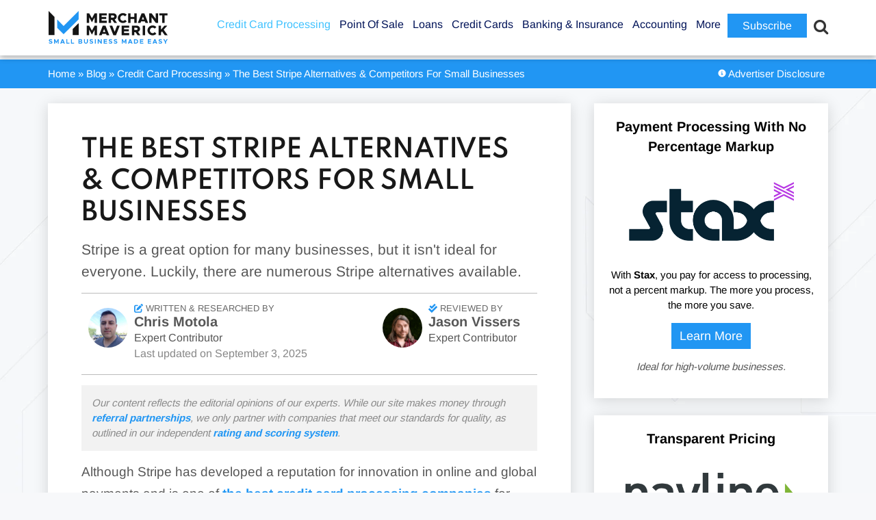

--- FILE ---
content_type: text/html; charset=UTF-8
request_url: https://www.merchantmaverick.com/stripe-payments-competitors-and-alternatives/
body_size: 95059
content:
<!DOCTYPE html>
<html lang="en">
<head>

<style>
.mega-sub-menu {
    opacity: 0;
}

/* FONT PATH
 * -------------------------- */
@font-face {
  font-family: 'Spartan';
  src: url('/wp-content/themes/merchantmaverick/fonts/Spartan-VariableFont_wght.ttf');
  font-weight: normal;
  font-style: normal;
  font-display: swap;
}

@font-face {
  font-family: 'Spartan';
  src: url('/wp-content/themes/merchantmaverick/fonts/Spartan-VariableFont_wght.ttf');
  font-weight: bold;
  font-style: normal;
  font-display: swap;
}

@font-face {
  font-family: 'Spartan';
  src: url('/wp-content/themes/merchantmaverick/fonts/Spartan-VariableFont_wght.ttf');
  font-weight: 600;
  font-style: normal;
  font-display: swap;
}

@font-face {
  font-family: 'Spartan';
  src: url('/wp-content/themes/merchantmaverick/fonts/Spartan-VariableFont_wght.ttf');
  font-weight: 500;
  font-style: normal;
  font-display: swap;
}

@font-face {
  font-family: 'Spartan';
  src: url('/wp-content/themes/merchantmaverick/fonts/Spartan-VariableFont_wght.ttf');
  font-weight: 550;
  font-style: normal;
  font-display: swap;
}

@font-face {
  font-family: 'Arimo';
  src: url('/wp-content/themes/merchantmaverick/fonts/Arimo-Regular.ttf');
  font-weight: normal;
  font-style: normal;
  font-display: swap;
}

@font-face {
  font-family: 'Arimo';
  src: url('/wp-content/themes/merchantmaverick/fonts/Arimo-Bold.ttf');
  font-weight: 700;
  font-style: normal;
  font-display: swap;
}

@media screen and (min-width: 960px) {
	#Hello-Title {
		font-size: 26px !important;
		padding: 10px 5px 5px 5px  !important;
	}
}

.adv-disclosure {
	color: #8a8a8a; margin-bottom: 15px; background: #f2f2f2; padding: 15px;
}

#review-category-header h1 { padding: 20px 0; }

@media screen and (max-width: 485px) {
	#gform_wrapper_36 {
		padding-top: 15px;
	}
}

.su-tooltip {
	z-index: 99999 !important;
}

.mm-table {
    border: 0px solid #181818 !important;
    border-bottom: 1px solid #aaa !important;
}

.mm-table th:first-of-type {
  border-top-left-radius: 10px;
  border: none !important;
}

.mm-table th:last-of-type {
	border-top-right-radius: 10px;
  	border: none !important;
}
	
.mm-table td {
    border-top: 1px solid #aaa !important;
}

#mega-menu-item-47602 { display: none !important; }

p, div, li, h1, h2, h3, h4, td, th, input, select, textarea { font-family: "Arimo", sans-serif !important; }

h1, h2, h3, h4 { text-transform: uppercase !important; font-family: "Spartan", sans-serif !important; }

.hustle-ui p {
	font-family: "Arimo-Regular", sans-serif !important;
}

.bread-disclosure {
    display: flex !important;
    min-height: 20px;
	padding: 10px 0;
}

.breadcrumbs {
    height: unset !important;
}

/* #header { border-bottom: 20px solid #2196f3 !important; } */
#header { border-bottom: 1px solid #FFF !important; 
	box-shadow: 0px 4px 8px 0px rgb(0 0 0 / 25%) !important;
	z-index: 99998;
    position: relative;
}

#main section {
    box-shadow: 0px 3px 20px 0px rgb(0 0 0 / 15%) !important;
}

body {
    background-color: #f7f8fa !important;
	background-position: left top !important; /* Center the image */
  	background-repeat: no-repeat !important; /* Do not repeat the image */
  	/*  background-size: cover !important; Resize the background image to cover the entire container */
  	background-size: 100% auto !important;
}

@media screen and (min-width: 769px) {
	body {
		background-image: url("/wp-content/themes/merchantmaverick/images/bg.jpg") !important; /* The image used */
	}
}

#main aside {
    background: none;
    padding: 0;
}

#text-33 {
    background: white;
    /*padding: 20px;*/
    box-shadow: 0px 3px 20px 0px rgb(0 0 0 / 15%) !important;
    padding-right: auto !important;
}

.sidebar-card {
	background: white;
    /*padding: 20px;*/
    box-shadow: 0px 3px 20px 0px rgb(0 0 0 / 15%) !important;
    padding-right: auto !important;
}

#updated-li { float: right; }

@media screen and (max-width: 768px) {
	.advertiser-disclosure { display: none; }
	
	
	
	#updated-li {
		float: left;
		margin-top: 10px !important;
	}
}

/* @media screen and (min-width: 769px) {
	#main.post-review section {
		width: 65% !important;
	}

	#main aside {
    	width: 27% !important;
    }
} */

#main #content {
	padding: 15px;
}

#mm .ts-fab-tab {
    /*padding: 0px 40px 0px 0px;*/
}

.readNextItem {
	padding: 20px 20px 20px;
    margin-bottom: 20px;
    background: white;
    box-shadow: 0px 3px 20px 0px rgb(0 0 0 / 15%) !important;
}

.bread-disclosure-wrapper {
	width: 100%;
	background: #2196f3;
	display: inline-flex;
	margin-bottom: 12px;
}

.bread-disclosure {
    margin-top: 0px !important;
}

.hustle_module_69 {
	padding: 0 !important;
	margin-top: 3px !important;
}

#breadcrumbs, #breadcrumbs a {
	color: white;
}

.review-meta a {
	color: #575757;
}

.home #main h2 {
    font-size: 30px;
    font-weight: bold;
    text-transform: uppercase;
    color: #000827;
    text-align: center;
    margin-bottom: 30px;
}

</style>



	<!-- Google Tag Manager Data Layer -->
		
	<!-- Page data for Heap -->
	
		
	
	
	<!-- Initiate Heap code (logged out users only) -->
		
	

	
		<!-- End Heap code -->
	
<!-- Reddit Pixel -->

<!-- DO NOT MODIFY UNLESS TO REPLACE A USER IDENTIFIER -->
<!-- End Reddit Pixel -->
	
	<!-- Google Analytics analytics.js + ga -->
	
	
	<!-- End Google Analytics -->
	
	<!-- Google Tag Manager -->
		
	
		
	<!-- INP Target Attribution -->
	
	<!-- End INP Target Attribution -->
	
	<!-- End Google Tag Manager -->
	
	<meta charset="UTF-8" />
	<meta name="viewport" content="width=device-width, initial-scale=1.0, minimum-scale=1.0">
	<meta http-equiv="X-UA-Compatible" content="IE=edge,chrome=1" />
<script type="de4e4ebecf5477c0fac64217-text/javascript">
/* <![CDATA[ */
var gform;gform||(document.addEventListener("gform_main_scripts_loaded",function(){gform.scriptsLoaded=!0}),document.addEventListener("gform/theme/scripts_loaded",function(){gform.themeScriptsLoaded=!0}),window.addEventListener("DOMContentLoaded",function(){gform.domLoaded=!0}),gform={domLoaded:!1,scriptsLoaded:!1,themeScriptsLoaded:!1,isFormEditor:()=>"function"==typeof InitializeEditor,callIfLoaded:function(o){return!(!gform.domLoaded||!gform.scriptsLoaded||!gform.themeScriptsLoaded&&!gform.isFormEditor()||(gform.isFormEditor()&&console.warn("The use of gform.initializeOnLoaded() is deprecated in the form editor context and will be removed in Gravity Forms 3.1."),o(),0))},initializeOnLoaded:function(o){gform.callIfLoaded(o)||(document.addEventListener("gform_main_scripts_loaded",()=>{gform.scriptsLoaded=!0,gform.callIfLoaded(o)}),document.addEventListener("gform/theme/scripts_loaded",()=>{gform.themeScriptsLoaded=!0,gform.callIfLoaded(o)}),window.addEventListener("DOMContentLoaded",()=>{gform.domLoaded=!0,gform.callIfLoaded(o)}))},hooks:{action:{},filter:{}},addAction:function(o,r,e,t){gform.addHook("action",o,r,e,t)},addFilter:function(o,r,e,t){gform.addHook("filter",o,r,e,t)},doAction:function(o){gform.doHook("action",o,arguments)},applyFilters:function(o){return gform.doHook("filter",o,arguments)},removeAction:function(o,r){gform.removeHook("action",o,r)},removeFilter:function(o,r,e){gform.removeHook("filter",o,r,e)},addHook:function(o,r,e,t,n){null==gform.hooks[o][r]&&(gform.hooks[o][r]=[]);var d=gform.hooks[o][r];null==n&&(n=r+"_"+d.length),gform.hooks[o][r].push({tag:n,callable:e,priority:t=null==t?10:t})},doHook:function(r,o,e){var t;if(e=Array.prototype.slice.call(e,1),null!=gform.hooks[r][o]&&((o=gform.hooks[r][o]).sort(function(o,r){return o.priority-r.priority}),o.forEach(function(o){"function"!=typeof(t=o.callable)&&(t=window[t]),"action"==r?t.apply(null,e):e[0]=t.apply(null,e)})),"filter"==r)return e[0]},removeHook:function(o,r,t,n){var e;null!=gform.hooks[o][r]&&(e=(e=gform.hooks[o][r]).filter(function(o,r,e){return!!(null!=n&&n!=o.tag||null!=t&&t!=o.priority)}),gform.hooks[o][r]=e)}});
/* ]]> */
</script>

	<title>Best Stripe Competitors &amp; Alternatives | Merchant Maverick</title>
	<!--<link href="https://netdna.bootstrapcdn.com/font-awesome/4.6.0/css/font-awesome.css" rel="stylesheet">-->
	
	
	<!--<link rel="preload" href="/wp-content/themes/merchantmaverick/css/FontAwesome/fonts/fontawesome-webfont.woff2?v=4.6.0" as="font" crossorigin="anonymous" />
	-->
	
	<link href="https://www.merchantmaverick.com/wp-content/plugins/ninja-tables/assets/css/ninjatables-public.css?ver=3.5.12" rel="stylesheet">
	
	<!--<link href="https://www.merchantmaverick.com/wp-content/uploads/maxmegamenu/style.css?ver=0a9f43" rel="stylesheet">-->
	
	<!--<script data-jetpack-boost="ignore" src="https://kit.fontawesome.com/76a8643345.js" crossorigin="anonymous"></script>-->
	
	<!--<link rel="preconnect" href="https://fonts.gstatic.com">
	<link href="https://fonts.googleapis.com/css2?family=Titillium+Web:ital,wght@0,400;0,700;1,400&display=swap" rel="stylesheet">
	-->
	
	<link rel="stylesheet" href="https://www.merchantmaverick.com/wp-content/themes/merchantmaverick/style.css" type="text/css" media="screen" />
	
	
	
		
	<style id="jetpack-boost-critical-css">@media all{.ts-fab-avatar{display:block;float:left;width:64px;height:64px;}.ts-fab-avatar img{display:block;border:none !important;}}@media all{#toc_container li,#toc_container ul{margin:0;padding:0;}#toc_container.no_bullets li,#toc_container.no_bullets ul,#toc_container.no_bullets ul li{background:0 0;list-style-type:none;list-style:none;}#toc_container ul ul{margin-left:1.5em;}#toc_container{background:#f9f9f9;border:1px solid #aaa;padding:10px;margin-bottom:1em;width:auto;display:table;font-size:95%;}#toc_container p.toc_title{text-align:center;font-weight:700;margin:0;padding:0;}#toc_container p.toc_title+ul.toc_list{margin-top:1em;}#toc_container a{text-decoration:none;text-shadow:none;}}@media all{.close-modal{display:none;border:0;margin-top:10px;}.modal-wrapper{display:none;position:fixed;z-index:9999;left:0;top:0;width:100%;height:100%;overflow:auto;}.wp-post-modal{display:none;}.modal-wrapper.styled{background-color:#000;background-color:rgba(0,0,0,.9);}.modal-wrapper.styled .wp-post-modal{position:relative;background-color:#fefefe;margin:10vh auto;padding:20px;border:1px solid #888;width:70%;}.modal-wrapper.styled .wp-post-modal .close-modal{background:0 0;position:absolute;top:-6px;right:10px;font-size:2em;color:#333;z-index:1;}}@media all{.hustle-ui [class*=hustle-icon-]:after,.hustle-ui [class*=hustle-icon-]:before{speak:none;display:inline-block;color:inherit;font-family:hustle-icons-font !important;font-size:1em;line-height:1em;font-style:normal;font-weight:400;font-variant:normal;text-transform:none;text-rendering:auto;-webkit-font-smoothing:antialiased;-moz-osx-font-smoothing:grayscale;}@font-face{font-family:hustle-icons-font;font-weight:400;font-style:normal;font-display:swap;}.hustle-ui .hustle-icon-close:before{content:"";}}@media all{.gform_wrapper.gravity-theme .gfield_label{display:inline-block;font-size:16px;font-weight:700;margin-bottom:8px;padding:0;}.gform_wrapper.gravity-theme .ginput_complex label{font-size:15px;padding-top:5px;}.gform_wrapper.gravity-theme .gfield_required{color:#c02b0a;display:inline-block;font-size:13.008px;padding-left:.125em;}.gform_wrapper.gravity-theme .gfield_required .gfield_required_text{font-style:italic;font-weight:400;}.gform_wrapper.gravity-theme .gform_required_legend .gfield_required{padding-left:0;}.gform_wrapper.gravity-theme .gform_previous_button.button{-webkit-appearance:none !important;background-color:#fff;color:#6b7280;text-decoration:none;}.gform_wrapper.gravity-theme .gform_footer{display:flex;}.gform_wrapper.gravity-theme .gform_footer input{align-self:flex-end;}.gform_wrapper.gravity-theme .ginput_complex{display:flex;flex-flow:row wrap;}.gform_wrapper.gravity-theme .ginput_complex span{flex:1;}.gform_wrapper.gravity-theme .ginput_complex label{display:block;}.gform_wrapper.gravity-theme .ginput_complex input{width:100%;}@media (min-width:641px){.gform_wrapper.gravity-theme .ginput_complex:not(.ginput_container_address) span:not([style*="display:none"]):not(.ginput_full){padding-right:1%;}.gform_wrapper.gravity-theme .ginput_complex:not(.ginput_container_address) span:not([style*="display:none"]):not(.ginput_full)~span:not(.ginput_full){padding-left:1%;padding-right:0;}}@media (max-width:640px){.gform_wrapper.gravity-theme .ginput_complex span{flex:0 0 100%;margin-bottom:8px;padding-left:0;}}.gform_wrapper.gravity-theme .gfield_description{clear:both;font-family:inherit;font-size:15px;letter-spacing:normal;line-height:inherit;padding-top:13px;width:100%;}.gform_wrapper.gravity-theme .field_description_above .gfield_description{padding-bottom:16px;padding-top:0;}.gform_wrapper.gravity-theme .gform_footer,.gform_wrapper.gravity-theme .gform_page_footer{margin:6px 0 0;padding:16px 0;}.gform_wrapper.gravity-theme .gform_footer input,.gform_wrapper.gravity-theme .gform_page_footer input{margin-bottom:8px;}.gform_wrapper.gravity-theme .gform_footer input+input,.gform_wrapper.gravity-theme .gform_page_footer input+input{margin-left:8px;}.gform_wrapper.gravity-theme .gfield_radio label{display:inline-block;font-size:15px;}.gform_wrapper.gravity-theme .gfield-choice-input{display:inline-block;margin-top:0;top:0;vertical-align:middle;}.gform_wrapper.gravity-theme .gfield-choice-input+label{margin-bottom:0;max-width:calc(100% - 32px);vertical-align:middle;}.gform_wrapper.gravity-theme input[type=text],.gform_wrapper.gravity-theme textarea{font-size:15px;margin-bottom:0;margin-top:0;padding:8px;}.gform_wrapper.gravity-theme .gf_progressbar_title{color:#767676;font-size:12.992px;font-weight:400;margin:0 0 4.8px;}.gform_wrapper.gravity-theme .gf_progressbar{background:#e8e8e8;border-radius:10.5px;margin-bottom:16px;position:relative;}.gform_wrapper.gravity-theme .gf_progressbar_percentage{border-radius:10.5px;height:20.992px;text-align:right;vertical-align:middle;}.gform_wrapper.gravity-theme .gf_progressbar_percentage:not(.percentbar_100){border-radius:10.5px 0 0 10.5px;}.gform_wrapper.gravity-theme .gf_progressbar_percentage span{display:block;float:right;font-size:13px;line-height:21px;margin-left:8px;margin-right:8px;min-width:2em;width:auto;}.gform_wrapper.gravity-theme .gf_progressbar_blue{background:#d2d6dc;}.gform_wrapper.gravity-theme .gf_progressbar_percentage.percentbar_blue{background-color:#1e7ac4;color:#fff;}}@media all{.hustle-ui .hustle-info,.hustle-ui .hustle-info *{font-variant-ligatures:none;-webkit-font-variant-ligatures:none;text-rendering:optimizeLegibility;-moz-osx-font-smoothing:grayscale;font-smoothing:antialiased;-webkit-font-smoothing:antialiased;text-shadow:rgba(0,0,0,.01) 0 0 1px;}.hustle-ui .hustle-button-icon{width:30px;height:30px;display:-webkit-inline-box;display:-ms-inline-flexbox;display:inline-flex;-webkit-box-align:center;-ms-flex-align:center;align-items:center;margin:0;padding:0;border:0;background-color:rgba(0,0,0,0);background-image:unset;text-align:center;}.hustle-ui .hustle-button-icon [class*=hustle-icon-]{display:block;margin:0 auto;font-size:12px;}.hustle-ui .hustle-button-icon [class*=hustle-icon-]:before{display:block;}.hustle-ui .hustle-button-icon{outline:0;-webkit-box-shadow:none;box-shadow:none;}.hustle-ui .hustle-button-icon.hustle-button-close{display:-webkit-box;display:-ms-flexbox;display:flex;margin-right:0;margin-left:auto;}.hustle-ui .hustle-info .hustle-group-content{word-break:break-word;}.hustle-ui .hustle-info .hustle-group-content :not([class*=forminator-]) strong{font-weight:700;}.hustle-ui .hustle-info .hustle-group-content :not([class*=forminator-]) a{border:0;outline:0;-webkit-box-shadow:none;box-shadow:none;font-weight:700;text-decoration:none;}@media (min-width:783px){.hustle-ui:not(.hustle-size--small) .hustle-info .hustle-group-content h2:not(:last-child),.hustle-ui:not(.hustle-size--small) .hustle-info .hustle-group-content p:not(:last-child){margin-bottom:20px;}}.hustle-ui .hustle-image{position:relative;}.hustle-ui .hustle-image img{display:block;}.hustle-ui .hustle-info{width:100%;display:block;}.hustle-ui .hustle-info,.hustle-ui .hustle-info *{-webkit-box-sizing:border-box;box-sizing:border-box;}.hustle-ui .hustle-info .hustle-nsa-link{margin:0;padding:0;border:0;font:400 14px/20px "Open Sans",sans-serif;text-align:center;}.hustle-ui .hustle-info .hustle-nsa-link a{font-weight:inherit;}.hustle-ui .hustle-info .hustle-nsa-link a{outline:0;-webkit-box-shadow:none;box-shadow:none;text-decoration:none;}.hustle-ui .hustle-info .hustle-nsa-link:not(:first-child){margin-top:10px;}@media (min-width:783px){.hustle-ui:not(.hustle-size--small) .hustle-info .hustle-nsa-link:not(:first-child){margin-top:20px;}}@media (min-width:783px){.hustle-ui:not(.hustle-size--small) .hustle-info.hustle-info--default .hustle-layout .hustle-layout-content .hustle-content .hustle-content-wrap{min-width:1px;min-height:0;-webkit-box-flex:1;-ms-flex:1;flex:1;}}@media (min-width:783px){.hustle-ui:not(.hustle-size--small) .hustle-info.hustle-info--default .hustle-layout .hustle-layout-content .hustle-content{min-width:1px;min-height:0;display:-webkit-box;display:-ms-flexbox;display:flex;-webkit-box-flex:1;-ms-flex:1;flex:1;-webkit-box-align:center;-ms-flex-align:center;align-items:center;}}@media (min-width:783px){.hustle-ui:not(.hustle-size--small) .hustle-info.hustle-info--default .hustle-layout .hustle-layout-content{min-height:0;display:-webkit-box;display:-ms-flexbox;display:flex;}}.hustle-ui .hustle-info.hustle-info--stacked .hustle-layout .hustle-layout-header{min-height:30px;position:relative;}@media (min-width:783px){.hustle-ui:not(.hustle-size--small) .hustle-info.hustle-info--stacked .hustle-layout .hustle-layout-body .hustle-content .hustle-content-wrap{min-width:1px;min-height:0;-webkit-box-flex:1;-ms-flex:1;flex:1;}}@media (min-width:783px){.hustle-ui:not(.hustle-size--small) .hustle-info.hustle-info--stacked .hustle-layout .hustle-layout-body .hustle-content{min-width:1px;min-height:0;display:-webkit-box;display:-ms-flexbox;display:flex;-webkit-box-flex:1;-ms-flex:1;flex:1;-webkit-box-align:center;-ms-flex-align:center;align-items:center;}}@media (min-width:783px){.hustle-ui:not(.hustle-size--small) .hustle-info.hustle-info--stacked .hustle-layout .hustle-layout-body{min-height:0;display:-webkit-box;display:-ms-flexbox;display:flex;}}}@font-face{font-family:FontAwesome;font-weight:400;font-style:normal;}.fa{display:inline-block;font:normal normal normal 14px/1 FontAwesome;font-size:inherit;text-rendering:auto;-webkit-font-smoothing:antialiased;-moz-osx-font-smoothing:grayscale;}.fa-search:before{content:"";}.fa-star:before{content:"";}.fa-star-o:before{content:"";}.fa-close:before,.fa-times:before{content:"";}.fa-info-circle:before{content:"";}.fa-chevron-down:before{content:"";}.fa-bars:before{content:"";}.fa-bolt:before{content:"";}.fa-star-half-o:before{content:"";}@media all{.hustle-ui .hustle-screen-reader{border:0;clip:rect(1px,1px,1px,1px);-webkit-clip-path:inset(50%);clip-path:inset(50%);height:1px;margin:-1px;overflow:hidden;padding:0;position:absolute !important;width:1px;word-wrap:normal !important;}.hustle-ui,.hustle-ui *{-webkit-box-sizing:border-box;box-sizing:border-box;}.hustle-ui .hustle-button-icon{width:30px;height:30px;display:-webkit-inline-box;display:-ms-inline-flexbox;display:inline-flex;-webkit-box-align:center;-ms-flex-align:center;align-items:center;margin:0;padding:0;border:0;background-color:rgba(0,0,0,0);background-image:unset;text-align:center;}.hustle-ui .hustle-button-icon [class*=hustle-icon-]{display:block;margin:0 auto;font-size:12px;}.hustle-ui .hustle-button-icon [class*=hustle-icon-]:before{display:block;}.hustle-ui .hustle-button-icon{outline:0;-webkit-box-shadow:none;box-shadow:none;}.hustle-ui .hustle-button-icon.hustle-button-close{display:-webkit-box;display:-ms-flexbox;display:flex;margin-right:0;margin-left:auto;}.hustle-ui .hustle-info .hustle-group-content{word-break:break-word;}.hustle-ui .hustle-info .hustle-group-content :not([class*=forminator-]) strong{font-weight:700;}.hustle-ui .hustle-info .hustle-group-content :not([class*=forminator-]) a{border:0;outline:0;-webkit-box-shadow:none;box-shadow:none;font-weight:700;text-decoration:none;}@media (min-width:783px){.hustle-ui:not(.hustle-size--small) .hustle-info .hustle-group-content h2:not(:last-child),.hustle-ui:not(.hustle-size--small) .hustle-info .hustle-group-content p:not(:last-child){margin-bottom:20px;}}.hustle-ui .hustle-image{position:relative;}.hustle-ui .hustle-image img{display:block;}}@media all{.hustle-ui.hustle-popup{width:100%;height:100vh;overflow-x:hidden;overflow-y:hidden;display:none;-webkit-box-align:center;-ms-flex-align:center;align-items:center;position:fixed;top:0;left:0;z-index:999991;}.hustle-ui.hustle-popup .hustle-popup-mask{width:100%;height:100%;display:block;position:fixed;top:0;left:0;}@supports (-webkit-touch-callout:none){.hustle-ui.hustle-popup .hustle-popup-mask{z-index:-1 !important;}}.hustle-ui.hustle-popup .hustle-popup-content{width:100%;position:relative;margin:auto;}@media all and (-ms-high-contrast:none),(-ms-high-contrast:active){.hustle-ui.hustle-popup{-webkit-box-align:baseline;-ms-flex-align:baseline;align-items:baseline;}}}@media all{.gform_wrapper.gravity-theme fieldset,.gform_wrapper.gravity-theme legend{background:0 0;padding:0;}.gform_wrapper.gravity-theme fieldset{border:none;display:block;margin:0;}.gform_wrapper.gravity-theme legend{margin-left:0;margin-right:0;}.gform_wrapper.gravity-theme .gform_validation_container,body .gform_wrapper.gravity-theme .gform_body .gform_fields .gfield.gform_validation_container,body .gform_wrapper.gravity-theme .gform_fields .gfield.gform_validation_container,body .gform_wrapper.gravity-theme .gform_validation_container{display:none !important;left:-9000px;position:absolute !important;}@media only screen and (max-width:641px){.gform_wrapper.gravity-theme input:not([type=radio]):not([type=checkbox]):not([type=image]):not([type=file]){line-height:2;min-height:32px;}.gform_wrapper.gravity-theme textarea{line-height:1.5;}}.gform_wrapper.gravity-theme .gform_hidden{display:none;}.gform_wrapper.gravity-theme .gfield textarea{width:100%;}.gform_wrapper.gravity-theme .gfield textarea.medium{height:192px;}.gform_wrapper.gravity-theme .gfield input{max-width:100%;}.gform_wrapper.gravity-theme .gfield input.large{width:100%;}.gform_wrapper.gravity-theme *{box-sizing:border-box;}.gform_wrapper.gravity-theme .gform_fields{grid-column-gap:2%;grid-row-gap:16px;display:grid;grid-template-columns:repeat(12,1fr);grid-template-rows:repeat(auto-fill,auto);width:100%;}.gform_wrapper.gravity-theme .gfield{grid-column:1/-1;min-width:0;}.gform_wrapper.gravity-theme .gfield.gfield--width-full{-ms-grid-column-span:12;grid-column:span 12;}.gform_wrapper.gravity-theme .gfield.gfield--width-half{-ms-grid-column-span:6;grid-column:span 6;}@media (max-width:640px){.gform_wrapper.gravity-theme .gform_fields{grid-column-gap:0;}.gform_wrapper.gravity-theme .gfield:not(.gfield--width-full){grid-column:1/-1;}}.gform_wrapper.gravity-theme .field_sublabel_below .ginput_complex{align-items:flex-start;}}@media all{.su-u-trim>:first-child{margin-top:0;}.su-u-trim>:last-child{margin-bottom:0;}.su-expand{margin:0 0 1.5em;}.su-expand-content{overflow:hidden;}.su-expand-link{margin-top:.5em;}.su-expand-link a{display:inline;text-decoration:none;box-shadow:none;background:0 0;border:none;}.su-expand-link-more{display:none;}.su-expand-link-less{display:block;}.su-expand-collapsed .su-expand-link-more{display:block;}.su-expand-collapsed .su-expand-link-less{display:none;}.su-lightbox-content{position:relative;margin:0 auto;}.su-tooltip{display:none;}.su-tooltip-inner{display:block;position:relative;padding:.7em .85em;}.su-tooltip-title{display:block;font-weight:700;font-size:1.1em;margin-bottom:.25em;}.su-tooltip-title:empty{display:none;}.su-tooltip-content{display:block;}.su-tooltip-button{position:relative;}.su-tooltip-arrow,.su-tooltip-arrow::before{position:absolute;width:8px;height:8px;background:inherit;}.su-tooltip-arrow{visibility:hidden;}.su-tooltip-arrow::before{visibility:visible;content:"";-webkit-transform:rotate(45deg);transform:rotate(45deg);}}@media all{.field_sublabel_below .ginput_complex{align-items:flex-start;}}@media all{@font-face{font-family:FontAwesome;font-weight:400;font-style:normal;font-display:swap;}.fa{display:inline-block;font:normal normal normal 14px/1 FontAwesome;font-size:inherit;text-rendering:auto;-webkit-font-smoothing:antialiased;-moz-osx-font-smoothing:grayscale;}.fa-search:before{content:"";}.fa-star:before{content:"";}.fa-star-o:before{content:"";}.fa-close:before,.fa-times:before{content:"";}.fa-info-circle:before{content:"";}.fa-chevron-down:before{content:"";}.fa-bars:before{content:"";}.fa-bolt:before{content:"";}.fa-star-half-o:before{content:"";}}@media all{@font-face{font-family:ShortcodesUltimateIcons;font-weight:400;font-style:normal;font-display:block;}.sui{display:inline-block;font:normal normal normal 14px/1 ShortcodesUltimateIcons;font-size:inherit;text-rendering:auto;-webkit-font-smoothing:antialiased;-moz-osx-font-smoothing:grayscale;}.sui-angle-up:before{content:"";}}@media screen{a,aside,b,body,div,em,fieldset,form,h1,h2,h3,header,html,i,iframe,img,label,legend,li,nav,p,section,span,strong,table,tbody,td,th,thead,time,tr,ul{margin:0;padding:0;border:0;font-size:100%;vertical-align:baseline;}aside,header,nav,section{display:block;}body{line-height:120%;}table{border-collapse:collapse;border-spacing:0;}input{vertical-align:middle;}.aligncenter{display:block;margin:5px auto 5px auto;}a img.aligncenter{display:block;margin-left:auto;margin-right:auto;}body{background:#fbfcfc;text-align:center;}div,h1,h2,h3,input,li,p,td,textarea,th{font:normal 15px/1.48 "Arimo",sans-serif;color:#181818;}h1,h2,h3,p,section table,section ul{margin-bottom:15px;}h1,h2,h3{line-height:1.1;}:link img,a img{border:none;}a{color:#43a837;text-decoration:none;}input{vertical-align:middle;}.cf:after,.cf:before{content:" ";display:table;}.cf:after{clear:both;}.gfield{margin-left:0 !important;}#wrapper{position:relative;width:100%;}.container{width:100%;max-width:1140px;margin:0 auto;text-align:left;position:relative;}.button{padding:6px 12px;display:inline-block;text-align:center;color:#fff;text-decoration:none;background:#001358;vertical-align:middle;}.button.compare{font-size:120%;padding:6px 12px;display:inline-block;text-align:center;color:#fff;text-decoration:none;background:#001358;vertical-align:middle;}.button.alt{background:#43a837;}.button.alt.compare{background:#43a837;}.button.alt.review{font-size:120%;padding:6px 30%;background:#43a837;}#header{background-color:#fff;padding:15px 0;z-index:10000;border-bottom:20px solid #141414;}#header .logo{float:left;}#header nav{float:right;margin:6px 4px 0 0;}#header nav li{list-style:none;float:left;margin:0 0 0 25px;}#header nav li a{font-weight:400;font-size:20px;color:#001358;text-decoration:none;padding:0 0 10px 0;}#header nav li{position:relative;}#header .container{height:50px;}#mobile-menu{display:none;}#breadcrumbs{float:left;}.bread-disclosure{height:7px;width:100%;max-width:1140px;margin:0 auto;}.breadcrumbs{float:left;}#header-search-icon{float:right;margin-left:15px;}#header-search-icon i:before{color:#333;background:0 0;font-size:23px;border:none;position:relative;top:10px;}#mm-header-search{top:calc(100% + 1px);width:100%;background-color:#f5f6f7;padding:0 1em 1em 1rem;box-shadow:0 4px 8px 0 rgba(108,127,135,.1),0 1px 4px 0 rgba(108,127,135,.36);-webkit-box-shadow:0 4px 8px 0 rgba(108,127,135,.1),0 1px 4px 0 rgba(108,127,135,.36);margin:0;display:none;position:relative;}#mm-header-search form{display:flex;display:-webkit-flex;display:-moz-flex;display:-ms-flex;padding:1em 0 0 0;}#mm-header-search input{border:none;background:0 0;}#mm-header-search input[type=search]{appearance:none;-webkit-appearance:none;-moz-appearance:none;border-radius:0;padding:0 2rem;color:#001358;border-bottom:2px solid #001358;background:0 0;outline:0;width:100%;font-size:1.5rem;}#mm-header-search input[type=search]::-webkit-search-cancel-button{-webkit-appearance:none;}#mm-header-search ::-moz-placeholder,#mm-header-search ::-webkit-input-placeholder,#mm-header-search ::placeholder{font-size:1.5rem;padding-left:2rem;color:#001358;}#mm-header-search button[type=submit]::before{font-family:FontAwesome;color:#b8b9bd;background:0 0;font-size:20px;border:none;content:"";position:relative;top:2px;left:25px;}#mm-header-search button[type=submit]{background:0 0;-webkit-apperance:none;border:none;}#main{padding:30px 0;}#main section{float:left;width:61%;background:#fff;padding:30px 3%;box-shadow:0 3px 8px 0 rgba(0,0,0,.1);}#main section ul{margin-bottom:15px;}#main section li{margin-left:30px;}#main section h1{font-size:36px;color:#001358;font-weight:300;}#main section ul{overflow:hidden;}#main section img{max-width:100%;height:auto;}#main section li,#main section p{font-size:19px;line-height:32px;color:#575757;}#main aside{float:right;width:30%;}#main aside h3{font-size:16px;text-transform:uppercase;color:#001358;font-weight:700;}#main aside p{color:#575757;}#main aside img{max-width:100%;height:auto;}#main section ul.review-meta{padding:15px 10px 7px;}#main section .review-meta li{list-style:none;display:inline-block;margin:0 15px 0 0;}.review-meta li a{margin-right:20px;}.review-meta li strong{color:#43a837;}#mm .ts-fab-avatar img{border-radius:50%;}textarea{width:90%;}.single-post #content a{font-weight:700;}.single-post #content #toc_container a{font-weight:400;}.gform_wrapper .gform_page_footer .button.gform_previous_button{margin-bottom:0 !important;}@media screen and (min-width:900px) and (max-width:1140px){.container{width:94%;padding:0 3%;}}@media screen and (max-width:899px){.container{width:90%;padding:0 3%;}}@media screen and (max-width:1065px){#header .container{text-align:center;padding:10px 0;}#header .logo{margin:0;}#mobile-menu{display:block;float:right;margin:5px 0 0 20px;font-size:26px;color:#001358;}#header nav#main-menu{overflow-y:scroll;position:fixed;z-index:2000;top:0;right:-230px;margin:0;background:#fff;width:230px;height:100%;float:none;}#header nav li{display:block;float:none;font-size:16px;text-align:center;text-align:left;margin:0;padding:15px 20px;border-bottom:1px solid #cacaca;}#header nav li>a{padding:0;height:auto;font-size:20px;}#mm-header-search{clear:both;background:0 0;padding:0 0 10px 0;margin:0;float:none;text-align:center;}#mm-header-search form{margin:15px 0 0 0;}.stars{white-space:nowrap;}.button.alt.review{font-size:13px;}}@media screen and (min-width:769px){#mm-header-search form{max-width:1192px;margin-left:12%;margin-right:12%;}}@media screen and (max-width:768px){#main section .review-meta li{display:block;}}@media screen and (max-width:899px){#mm-header-search form input[type=search]{font-size:1.3em;}#main aside,#main section{width:90%;padding:0 5%;margin:0 0 30px 0;}#main section #content{box-shadow:none;border:none;padding:30px 0 0 0;}.button.alt.review{font-size:24px;}}@media screen and (min-width:600px){.breadcrumbs{width:70% !important;height:40px;}}@media screen and (max-width:680px){#header .container{text-align:center;}#header .logo{max-width:70%;}#header .logo img{float:left;max-width:100%;height:auto;margin:0;}#mobile-menu{margin:7px 0 0 10px;font-size:20px;}#main section h1{font-size:24px !important;}}@media screen and (max-width:599px){#main{clear:both;}.bread-disclosure{display:flex;flex-direction:column-reverse;height:auto;}.breadcrumbs{width:100%;}}}@media all{#mega-menu-wrap-primary-nav,#mega-menu-wrap-primary-nav #mega-menu-primary-nav,#mega-menu-wrap-primary-nav #mega-menu-primary-nav a.mega-menu-link,#mega-menu-wrap-primary-nav #mega-menu-primary-nav li.mega-menu-column,#mega-menu-wrap-primary-nav #mega-menu-primary-nav li.mega-menu-item,#mega-menu-wrap-primary-nav #mega-menu-primary-nav li.mega-menu-row,#mega-menu-wrap-primary-nav #mega-menu-primary-nav ul.mega-sub-menu{border-radius:0;box-shadow:none;background:0 0;border:0;bottom:auto;box-sizing:border-box;clip:auto;color:#666;display:block;float:none;font-family:inherit;font-size:14px;height:auto;left:auto;line-height:2;list-style-type:none;margin:0;min-height:auto;max-height:none;min-width:auto;max-width:none;opacity:1;outline:0;overflow:visible;padding:0;position:relative;right:auto;text-align:left;text-decoration:none;text-indent:0;text-transform:none;transform:none;top:auto;vertical-align:baseline;visibility:inherit;width:auto;word-wrap:break-word;white-space:normal;}#mega-menu-wrap-primary-nav #mega-menu-primary-nav a.mega-menu-link:after,#mega-menu-wrap-primary-nav #mega-menu-primary-nav a.mega-menu-link:before,#mega-menu-wrap-primary-nav #mega-menu-primary-nav li.mega-menu-column:after,#mega-menu-wrap-primary-nav #mega-menu-primary-nav li.mega-menu-column:before,#mega-menu-wrap-primary-nav #mega-menu-primary-nav li.mega-menu-item:after,#mega-menu-wrap-primary-nav #mega-menu-primary-nav li.mega-menu-item:before,#mega-menu-wrap-primary-nav #mega-menu-primary-nav li.mega-menu-row:after,#mega-menu-wrap-primary-nav #mega-menu-primary-nav li.mega-menu-row:before,#mega-menu-wrap-primary-nav #mega-menu-primary-nav ul.mega-sub-menu:after,#mega-menu-wrap-primary-nav #mega-menu-primary-nav ul.mega-sub-menu:before,#mega-menu-wrap-primary-nav #mega-menu-primary-nav:after,#mega-menu-wrap-primary-nav #mega-menu-primary-nav:before,#mega-menu-wrap-primary-nav:after,#mega-menu-wrap-primary-nav:before{display:none;}#mega-menu-wrap-primary-nav{border-radius:0;}@media only screen and (min-width:961px){#mega-menu-wrap-primary-nav{background:rgba(255,255,255,.1);}}#mega-menu-wrap-primary-nav #mega-menu-primary-nav{visibility:visible;text-align:left;padding:0;}#mega-menu-wrap-primary-nav #mega-menu-primary-nav a.mega-menu-link{display:inline;}#mega-menu-wrap-primary-nav #mega-menu-primary-nav li.mega-menu-item>ul.mega-sub-menu{display:block;visibility:hidden;opacity:1;}@media only screen and (max-width:960px){#mega-menu-wrap-primary-nav #mega-menu-primary-nav li.mega-menu-item>ul.mega-sub-menu{display:none;visibility:visible;opacity:1;}}@media only screen and (min-width:961px){#mega-menu-wrap-primary-nav #mega-menu-primary-nav[data-effect=fade_up] li.mega-menu-item.mega-menu-megamenu>ul.mega-sub-menu{opacity:0;transform:translate(0,10px);}}#mega-menu-wrap-primary-nav #mega-menu-primary-nav li.mega-menu-item.mega-menu-megamenu ul.mega-sub-menu ul.mega-sub-menu{visibility:inherit;opacity:1;display:block;}#mega-menu-wrap-primary-nav #mega-menu-primary-nav li.mega-menu-item a.mega-menu-link:before{display:inline-block;font:inherit;font-family:dashicons;position:static;margin:0 6px 0 0;vertical-align:top;-webkit-font-smoothing:antialiased;-moz-osx-font-smoothing:grayscale;color:inherit;background:0 0;height:auto;width:auto;top:auto;}#mega-menu-wrap-primary-nav #mega-menu-primary-nav>li.mega-menu-megamenu.mega-menu-item{position:static;}#mega-menu-wrap-primary-nav #mega-menu-primary-nav>li.mega-menu-item{margin:0;display:inline-block;height:auto;vertical-align:middle;}#mega-menu-wrap-primary-nav #mega-menu-primary-nav>li.mega-menu-item>a.mega-menu-link{line-height:30px;height:30px;padding:0 6px 0 7px;vertical-align:baseline;width:auto;display:block;color:#001358;text-transform:none;text-decoration:none;text-decoration:none;text-align:left;background:rgba(255,255,255,.1);border:0;border-radius:0;font-family:inherit;font-size:16px;font-weight:400;outline:0;}@media only screen and (max-width:960px){#mega-menu-wrap-primary-nav #mega-menu-primary-nav>li.mega-menu-item{display:list-item;margin:0;clear:both;border:0;}#mega-menu-wrap-primary-nav #mega-menu-primary-nav>li.mega-menu-item>a.mega-menu-link{border-radius:0;border:0;margin:0;line-height:40px;height:40px;padding:0 10px;background:0 0;text-align:left;color:#001358;font-size:14px;}}#mega-menu-wrap-primary-nav #mega-menu-primary-nav li.mega-menu-megamenu>ul.mega-sub-menu>li.mega-menu-row{width:100%;float:left;}#mega-menu-wrap-primary-nav #mega-menu-primary-nav li.mega-menu-megamenu>ul.mega-sub-menu>li.mega-menu-row .mega-menu-column{float:left;min-height:1px;}@media only screen and (min-width:961px){#mega-menu-wrap-primary-nav #mega-menu-primary-nav li.mega-menu-megamenu>ul.mega-sub-menu>li.mega-menu-row>ul.mega-sub-menu>li.mega-menu-columns-6-of-12{width:50%;}}@media only screen and (max-width:960px){#mega-menu-wrap-primary-nav #mega-menu-primary-nav li.mega-menu-megamenu>ul.mega-sub-menu>li.mega-menu-row>ul.mega-sub-menu>li.mega-menu-column{width:100%;clear:both;}}#mega-menu-wrap-primary-nav #mega-menu-primary-nav li.mega-menu-megamenu>ul.mega-sub-menu>li.mega-menu-row .mega-menu-column>ul.mega-sub-menu>li.mega-menu-item{padding:15px 15px 15px 15px;width:100%;}#mega-menu-wrap-primary-nav #mega-menu-primary-nav>li.mega-menu-megamenu>ul.mega-sub-menu{z-index:1002;border-radius:0;background:#fff;border:0;padding:0;position:absolute;width:125%;max-width:none;left:0;box-shadow:5px 5px 5px 5px rgba(0,0,0,.1);}@media only screen and (max-width:960px){#mega-menu-wrap-primary-nav #mega-menu-primary-nav>li.mega-menu-megamenu>ul.mega-sub-menu{float:left;position:static;width:100%;}}@media only screen and (min-width:961px){#mega-menu-wrap-primary-nav #mega-menu-primary-nav>li.mega-menu-megamenu>ul.mega-sub-menu li.mega-menu-columns-6-of-12{width:50%;}}#mega-menu-wrap-primary-nav #mega-menu-primary-nav>li.mega-menu-megamenu>ul.mega-sub-menu li.mega-menu-column>ul.mega-sub-menu>li.mega-menu-item{color:#666;font-family:inherit;font-size:14px;display:block;float:left;clear:none;padding:15px 15px 15px 15px;vertical-align:top;}#mega-menu-wrap-primary-nav #mega-menu-primary-nav>li.mega-menu-megamenu>ul.mega-sub-menu li.mega-menu-column>ul.mega-sub-menu>li.mega-menu-item>a.mega-menu-link{color:#001358;font-family:inherit;font-size:16px;text-transform:uppercase;text-decoration:none;font-weight:700;text-align:left;margin:0;padding:0;vertical-align:top;display:block;border:0;}#mega-menu-wrap-primary-nav #mega-menu-primary-nav>li.mega-menu-megamenu>ul.mega-sub-menu li.mega-menu-column>ul.mega-sub-menu>li.mega-menu-item li.mega-menu-item>a.mega-menu-link{color:#222;font-family:inherit;font-size:14px;text-transform:none;text-decoration:none;font-weight:400;text-align:left;margin:0;padding:0;vertical-align:top;display:block;border:0;}@media only screen and (max-width:960px){#mega-menu-wrap-primary-nav #mega-menu-primary-nav>li.mega-menu-megamenu>ul.mega-sub-menu{border:0;padding:10px;border-radius:0;}}#mega-menu-wrap-primary-nav #mega-menu-primary-nav li.mega-menu-item-has-children>a.mega-menu-link>span.mega-indicator:after{content:"";font-family:dashicons;font-weight:400;display:inline-block;margin:0 0 0 6px;vertical-align:top;-webkit-font-smoothing:antialiased;-moz-osx-font-smoothing:grayscale;transform:rotate(0);color:inherit;position:relative;background:0 0;height:auto;width:auto;right:auto;line-height:inherit;}#mega-menu-wrap-primary-nav #mega-menu-primary-nav li.mega-menu-item-has-children>a.mega-menu-link>span.mega-indicator{display:inline;height:auto;width:auto;background:0 0;position:relative;left:auto;min-width:auto;line-height:inherit;color:inherit;font-size:inherit;padding:0;}#mega-menu-wrap-primary-nav #mega-menu-primary-nav li.mega-menu-item-has-children li.mega-menu-item-has-children>a.mega-menu-link>span.mega-indicator{float:right;}@media only screen and (max-width:960px){#mega-menu-wrap-primary-nav #mega-menu-primary-nav li.mega-menu-item-has-children>a.mega-menu-link>span.mega-indicator{float:right;}}#mega-menu-wrap-primary-nav #mega-menu-primary-nav li.mega-menu-item-has-children.mega-hide-arrow>a.mega-menu-link>span.mega-indicator,#mega-menu-wrap-primary-nav #mega-menu-primary-nav li.mega-menu-megamenu:not(.mega-menu-tabbed) li.mega-menu-item-has-children:not(.mega-collapse-children)>a.mega-menu-link>span.mega-indicator{display:none;}@media only screen and (max-width:960px){#mega-menu-wrap-primary-nav:after{content:"";display:table;clear:both;}}#mega-menu-wrap-primary-nav .mega-menu-toggle{display:none;z-index:1;background:#222;border-radius:2px 2px 2px 2px;line-height:40px;height:40px;text-align:left;outline:0;white-space:nowrap;}@media only screen and (max-width:960px){#mega-menu-wrap-primary-nav .mega-menu-toggle{display:-webkit-box;display:-ms-flexbox;display:-webkit-flex;display:flex;}}#mega-menu-wrap-primary-nav .mega-menu-toggle .mega-toggle-blocks-center,#mega-menu-wrap-primary-nav .mega-menu-toggle .mega-toggle-blocks-left,#mega-menu-wrap-primary-nav .mega-menu-toggle .mega-toggle-blocks-right{display:-webkit-box;display:-ms-flexbox;display:-webkit-flex;display:flex;-ms-flex-preferred-size:33.33%;-webkit-flex-basis:33.33%;flex-basis:33.33%;}#mega-menu-wrap-primary-nav .mega-menu-toggle .mega-toggle-blocks-left{-webkit-box-flex:1;-ms-flex:1;-webkit-flex:1;flex:1;-webkit-box-pack:start;-ms-flex-pack:start;-webkit-justify-content:flex-start;justify-content:flex-start;}#mega-menu-wrap-primary-nav .mega-menu-toggle .mega-toggle-blocks-center{-webkit-box-pack:center;-ms-flex-pack:center;-webkit-justify-content:center;justify-content:center;}#mega-menu-wrap-primary-nav .mega-menu-toggle .mega-toggle-blocks-right{-webkit-box-flex:1;-ms-flex:1;-webkit-flex:1;flex:1;-webkit-box-pack:end;-ms-flex-pack:end;-webkit-justify-content:flex-end;justify-content:flex-end;}#mega-menu-wrap-primary-nav .mega-menu-toggle .mega-toggle-blocks-right .mega-toggle-block{margin-right:6px;}#mega-menu-wrap-primary-nav .mega-menu-toggle .mega-toggle-blocks-right .mega-toggle-block:only-child{margin-left:6px;}#mega-menu-wrap-primary-nav .mega-menu-toggle .mega-toggle-block{display:-webkit-box;display:-ms-flexbox;display:-webkit-flex;display:flex;height:100%;outline:0;-webkit-align-self:center;-ms-flex-item-align:center;align-self:center;-ms-flex-negative:0;-webkit-flex-shrink:0;flex-shrink:0;}@media only screen and (max-width:960px){#mega-menu-wrap-primary-nav .mega-menu-toggle+#mega-menu-primary-nav{background:#fff;padding:0;display:none;}}#mega-menu-wrap-primary-nav .mega-menu-toggle .mega-toggle-block-1:after{content:"";font-family:dashicons;font-size:24px;color:#001358;margin:0 0 0 5px;}#mega-menu-wrap-primary-nav .mega-menu-toggle .mega-toggle-block-1 .mega-toggle-label{color:#001358;font-size:14px;}#mega-menu-wrap-primary-nav .mega-menu-toggle .mega-toggle-block-1 .mega-toggle-label .mega-toggle-label-open{display:none;}#mega-menu-wrap-primary-nav .mega-menu-toggle .mega-toggle-block-1 .mega-toggle-label .mega-toggle-label-closed{display:inline;}#mega-menu-wrap-primary-nav{clear:both;}}@media all{ul{box-sizing:border-box;}.aligncenter{clear:both;}html :where(img[class*=wp-image-]){height:auto;max-width:100%;}}</style><meta name='robots' content='index, follow, max-image-preview:large, max-snippet:-1, max-video-preview:-1' />
	<style>img:is([sizes="auto" i], [sizes^="auto," i]) { contain-intrinsic-size: 3000px 1500px }</style>
	
	<!-- This site is optimized with the Yoast SEO Premium plugin v25.3 (Yoast SEO v25.3) - https://yoast.com/wordpress/plugins/seo/ -->
	<meta name="description" content="Need a Stripe alternative to handle online payments? Try these six great companies like Stripe Payments to find what you need and get started." />
	<link rel="canonical" href="https://www.merchantmaverick.com/stripe-payments-competitors-and-alternatives/" />
	<meta property="og:locale" content="en_US" />
	<meta property="og:type" content="article" />
	<meta property="og:title" content="The Best Stripe Alternatives &amp; Competitors For Small Businesses" />
	<meta property="og:description" content="Need a Stripe alternative to handle online payments? Try these six great companies like Stripe Payments to find what you need and get started." />
	<meta property="og:url" content="https://www.merchantmaverick.com/stripe-payments-competitors-and-alternatives/" />
	<meta property="og:site_name" content="Merchant Maverick" />
	<meta property="article:publisher" content="https://www.facebook.com/MerchantMaverick" />
	<meta property="article:published_time" content="2019-01-08T00:35:59+00:00" />
	<meta property="article:modified_time" content="2025-12-10T13:39:55+00:00" />
	<meta property="og:image" content="https://www.merchantmaverick.com/wp-content/uploads/2019/01/bigstock-Happy-Woman-Sitting-At-Office-447555928.jpg" />
	<meta property="og:image:width" content="900" />
	<meta property="og:image:height" content="500" />
	<meta property="og:image:type" content="image/jpeg" />
	<meta name="author" content="Chris Motola" />
	<meta name="twitter:card" content="summary_large_image" />
	<meta name="twitter:image" content="https://www.merchantmaverick.com/wp-content/uploads/2019/01/bigstock-Happy-Woman-Sitting-At-Office-447555928.jpg" />
	<meta name="twitter:creator" content="@merchantmav" />
	<meta name="twitter:site" content="@merchantmav" />
	<meta name="twitter:label1" content="Written by" />
	<meta name="twitter:data1" content="Chris Motola" />
	<script data-jetpack-boost="ignore" type="application/ld+json" class="yoast-schema-graph">{"@context":"https://schema.org","@graph":[{"@type":"Article","@id":"https://www.merchantmaverick.com/stripe-payments-competitors-and-alternatives/#article","isPartOf":{"@id":"https://www.merchantmaverick.com/stripe-payments-competitors-and-alternatives/"},"author":{"name":"Chris Motola","@id":"https://www.merchantmaverick.com/#/schema/person/f7ff567cb38cd346ec8290095c00e5dc"},"headline":"The Best Stripe Alternatives &#038; Competitors For Small Businesses","datePublished":"2019-01-08T00:35:59+00:00","dateModified":"2025-09-03T00:00:00Z","mainEntityOfPage":{"@id":"https://www.merchantmaverick.com/stripe-payments-competitors-and-alternatives/"},"wordCount":8,"publisher":{"@id":"https://www.merchantmaverick.com/#organization"},"image":{"@id":"https://www.merchantmaverick.com/stripe-payments-competitors-and-alternatives/#primaryimage"},"thumbnailUrl":"https://www.merchantmaverick.com/wp-content/uploads/2019/01/bigstock-Happy-Woman-Sitting-At-Office-447555928.jpg","articleSection":["Credit Card Processing"],"inLanguage":"en-US","video":[{"@id":"https://www.merchantmaverick.com/stripe-payments-competitors-and-alternatives/#video"}]},{"@type":"WebPage","@id":"https://www.merchantmaverick.com/stripe-payments-competitors-and-alternatives/","url":"https://www.merchantmaverick.com/stripe-payments-competitors-and-alternatives/","name":"Best Stripe Competitors & Alternatives","isPartOf":{"@id":"https://www.merchantmaverick.com/#website"},"primaryImageOfPage":{"@id":"https://www.merchantmaverick.com/stripe-payments-competitors-and-alternatives/#primaryimage"},"image":{"@id":"https://www.merchantmaverick.com/stripe-payments-competitors-and-alternatives/#primaryimage"},"thumbnailUrl":"https://www.merchantmaverick.com/wp-content/uploads/2019/01/bigstock-Happy-Woman-Sitting-At-Office-447555928.jpg","datePublished":"2019-01-08T00:35:59+00:00","dateModified":"2025-09-03T00:00:00Z","description":"Need a Stripe alternative to handle online payments? Try these six great companies like Stripe Payments to find what you need and get started.","breadcrumb":{"@id":"https://www.merchantmaverick.com/stripe-payments-competitors-and-alternatives/#breadcrumb"},"inLanguage":"en-US","potentialAction":[{"@type":"ReadAction","target":["https://www.merchantmaverick.com/stripe-payments-competitors-and-alternatives/"]}]},{"@type":"ImageObject","inLanguage":"en-US","@id":"https://www.merchantmaverick.com/stripe-payments-competitors-and-alternatives/#primaryimage","url":"https://www.merchantmaverick.com/wp-content/uploads/2019/01/bigstock-Happy-Woman-Sitting-At-Office-447555928.jpg","contentUrl":"https://www.merchantmaverick.com/wp-content/uploads/2019/01/bigstock-Happy-Woman-Sitting-At-Office-447555928.jpg","width":900,"height":500,"caption":"Stripe alternatives"},{"@type":"BreadcrumbList","@id":"https://www.merchantmaverick.com/stripe-payments-competitors-and-alternatives/#breadcrumb","itemListElement":[{"@type":"ListItem","position":1,"name":"Home","item":"https://www.merchantmaverick.com/"},{"@type":"ListItem","position":2,"name":"Blog","item":"https://www.merchantmaverick.com/blog/"},{"@type":"ListItem","position":3,"name":"Credit Card Processing","item":"https://www.merchantmaverick.com/blog/category/credit-card-processing-articles/"},{"@type":"ListItem","position":4,"name":"The Best Stripe Alternatives &#038; Competitors For Small Businesses"}]},{"@type":"WebSite","@id":"https://www.merchantmaverick.com/#website","url":"https://www.merchantmaverick.com/","name":"Merchant Maverick","description":"","publisher":{"@id":"https://www.merchantmaverick.com/#organization"},"potentialAction":[{"@type":"SearchAction","target":{"@type":"EntryPoint","urlTemplate":"https://www.merchantmaverick.com/?mm_search={search_term_string}"},"query-input":{"@type":"PropertyValueSpecification","valueRequired":true,"valueName":"search_term_string"}}],"inLanguage":"en-US"},{"@type":"Organization","@id":"https://www.merchantmaverick.com/#organization","name":"Merchant Maverick","url":"https://www.merchantmaverick.com/","logo":{"@type":"ImageObject","inLanguage":"en-US","@id":"https://www.merchantmaverick.com/#/schema/logo/image/","url":"https://www.merchantmaverick.com/wp-content/uploads/2023/08/Merchant-Maverick-logo.png","contentUrl":"https://www.merchantmaverick.com/wp-content/uploads/2023/08/Merchant-Maverick-logo.png","width":1020,"height":315,"caption":"Merchant Maverick"},"image":{"@id":"https://www.merchantmaverick.com/#/schema/logo/image/"},"sameAs":["https://www.facebook.com/MerchantMaverick","https://x.com/merchantmav","https://www.instagram.com/merchantmaverick/","https://www.linkedin.com/company/merchant-maverick/","https://www.youtube.com/c/MerchantMaverick/"]},{"@type":"Person","@id":"https://www.merchantmaverick.com/#/schema/person/f7ff567cb38cd346ec8290095c00e5dc","name":"Chris Motola","description":"Chris has been writing about small business topics since 2003. He has been featured in Fox Business, ABC News, Yahoo Finance, GoBankingRates, Newsweek, BizJournals, and other publications. He has a Bachelor’s of Arts in English Writing Arts from SUNY Oswego, and a Masters of Science in Interactive Media from the University of Central Florida.","sameAs":["https://www.linkedin.com/in/cmotola/"],"knowsAbout":["Business Payments","Crytocurrency","Business Funding"],"url":"https://www.merchantmaverick.com/team/chris-motola/"},{"@type":"VideoObject","@id":"https://www.merchantmaverick.com/stripe-payments-competitors-and-alternatives/#video","name":"Best Stripe Competitors & Alternatives","isPartOf":{"@id":"https://www.merchantmaverick.com/stripe-payments-competitors-and-alternatives/#article"},"thumbnailUrl":"https://www.merchantmaverick.com/wp-content/uploads/2019/01/hjkzztfpnr0.jpg","description":"Need a Stripe alternative to handle online payments? Try these six great companies like Stripe Payments to find what you need and get started.","uploadDate":"2019-01-07T16:35:59+00:00","width":480,"height":270,"embedUrl":"https://www.youtube.com/embed/HjKzzTFPnR0","duration":"PT5M36S","isFamilyFriendly":true,"inLanguage":"en-US"}]}</script>
	<meta property="og:video" content="https://www.youtube.com/embed/HjKzzTFPnR0" />
	<meta property="og:video:type" content="text/html" />
	<meta property="og:video:duration" content="336" />
	<meta property="og:video:width" content="480" />
	<meta property="og:video:height" content="270" />
	<meta property="ya:ovs:adult" content="false" />
	<meta property="ya:ovs:upload_date" content="2019-01-08T00:35:59+00:00" />
	<meta property="ya:ovs:allow_embed" content="true" />
	<!-- / Yoast SEO Premium plugin. -->



<noscript><link rel='stylesheet' id='gform_basic-css' href='https://www.merchantmaverick.com/wp-content/plugins/gravityforms/assets/css/dist/basic.min.css?ver=2.9.10' type='text/css' media='all' />
</noscript><script src="/cdn-cgi/scripts/7d0fa10a/cloudflare-static/rocket-loader.min.js" data-cf-settings="de4e4ebecf5477c0fac64217-|49"></script><link rel='stylesheet' id='gform_basic-css' href='https://www.merchantmaverick.com/wp-content/plugins/gravityforms/assets/css/dist/basic.min.css?ver=2.9.10' type='text/css' media="not all" data-media="all" onload="this.media=this.dataset.media; delete this.dataset.media; this.removeAttribute( 'onload' );" />
<noscript><link rel='stylesheet' id='gform_theme_components-css' href='https://www.merchantmaverick.com/wp-content/plugins/gravityforms/assets/css/dist/theme-components.min.css?ver=2.9.10' type='text/css' media='all' />
</noscript><script src="/cdn-cgi/scripts/7d0fa10a/cloudflare-static/rocket-loader.min.js" data-cf-settings="de4e4ebecf5477c0fac64217-|49"></script><link rel='stylesheet' id='gform_theme_components-css' href='https://www.merchantmaverick.com/wp-content/plugins/gravityforms/assets/css/dist/theme-components.min.css?ver=2.9.10' type='text/css' media="not all" data-media="all" onload="this.media=this.dataset.media; delete this.dataset.media; this.removeAttribute( 'onload' );" />
<noscript><link rel='stylesheet' id='gform_theme-css' href='https://www.merchantmaverick.com/wp-content/plugins/gravityforms/assets/css/dist/theme.min.css?ver=2.9.10' type='text/css' media='all' />
</noscript><script src="/cdn-cgi/scripts/7d0fa10a/cloudflare-static/rocket-loader.min.js" data-cf-settings="de4e4ebecf5477c0fac64217-|49"></script><link rel='stylesheet' id='gform_theme-css' href='https://www.merchantmaverick.com/wp-content/plugins/gravityforms/assets/css/dist/theme.min.css?ver=2.9.10' type='text/css' media="not all" data-media="all" onload="this.media=this.dataset.media; delete this.dataset.media; this.removeAttribute( 'onload' );" />
<style id='wp-emoji-styles-inline-css' type='text/css'>

	img.wp-smiley, img.emoji {
		display: inline !important;
		border: none !important;
		box-shadow: none !important;
		height: 1em !important;
		width: 1em !important;
		margin: 0 0.07em !important;
		vertical-align: -0.1em !important;
		background: none !important;
		padding: 0 !important;
	}
</style>
<noscript><link rel='stylesheet' id='wp-block-library-css' href='https://www.merchantmaverick.com/wp-includes/css/dist/block-library/style.min.css?ver=6.8.1' type='text/css' media='all' />
</noscript><script src="/cdn-cgi/scripts/7d0fa10a/cloudflare-static/rocket-loader.min.js" data-cf-settings="de4e4ebecf5477c0fac64217-|49"></script><link rel='stylesheet' id='wp-block-library-css' href='https://www.merchantmaverick.com/wp-includes/css/dist/block-library/style.min.css?ver=6.8.1' type='text/css' media="not all" data-media="all" onload="this.media=this.dataset.media; delete this.dataset.media; this.removeAttribute( 'onload' );" />
<style id='classic-theme-styles-inline-css' type='text/css'>
/*! This file is auto-generated */
.wp-block-button__link{color:#fff;background-color:#32373c;border-radius:9999px;box-shadow:none;text-decoration:none;padding:calc(.667em + 2px) calc(1.333em + 2px);font-size:1.125em}.wp-block-file__button{background:#32373c;color:#fff;text-decoration:none}
</style>
<style id='global-styles-inline-css' type='text/css'>
:root{--wp--preset--aspect-ratio--square: 1;--wp--preset--aspect-ratio--4-3: 4/3;--wp--preset--aspect-ratio--3-4: 3/4;--wp--preset--aspect-ratio--3-2: 3/2;--wp--preset--aspect-ratio--2-3: 2/3;--wp--preset--aspect-ratio--16-9: 16/9;--wp--preset--aspect-ratio--9-16: 9/16;--wp--preset--color--black: #000000;--wp--preset--color--cyan-bluish-gray: #abb8c3;--wp--preset--color--white: #ffffff;--wp--preset--color--pale-pink: #f78da7;--wp--preset--color--vivid-red: #cf2e2e;--wp--preset--color--luminous-vivid-orange: #ff6900;--wp--preset--color--luminous-vivid-amber: #fcb900;--wp--preset--color--light-green-cyan: #7bdcb5;--wp--preset--color--vivid-green-cyan: #00d084;--wp--preset--color--pale-cyan-blue: #8ed1fc;--wp--preset--color--vivid-cyan-blue: #0693e3;--wp--preset--color--vivid-purple: #9b51e0;--wp--preset--gradient--vivid-cyan-blue-to-vivid-purple: linear-gradient(135deg,rgba(6,147,227,1) 0%,rgb(155,81,224) 100%);--wp--preset--gradient--light-green-cyan-to-vivid-green-cyan: linear-gradient(135deg,rgb(122,220,180) 0%,rgb(0,208,130) 100%);--wp--preset--gradient--luminous-vivid-amber-to-luminous-vivid-orange: linear-gradient(135deg,rgba(252,185,0,1) 0%,rgba(255,105,0,1) 100%);--wp--preset--gradient--luminous-vivid-orange-to-vivid-red: linear-gradient(135deg,rgba(255,105,0,1) 0%,rgb(207,46,46) 100%);--wp--preset--gradient--very-light-gray-to-cyan-bluish-gray: linear-gradient(135deg,rgb(238,238,238) 0%,rgb(169,184,195) 100%);--wp--preset--gradient--cool-to-warm-spectrum: linear-gradient(135deg,rgb(74,234,220) 0%,rgb(151,120,209) 20%,rgb(207,42,186) 40%,rgb(238,44,130) 60%,rgb(251,105,98) 80%,rgb(254,248,76) 100%);--wp--preset--gradient--blush-light-purple: linear-gradient(135deg,rgb(255,206,236) 0%,rgb(152,150,240) 100%);--wp--preset--gradient--blush-bordeaux: linear-gradient(135deg,rgb(254,205,165) 0%,rgb(254,45,45) 50%,rgb(107,0,62) 100%);--wp--preset--gradient--luminous-dusk: linear-gradient(135deg,rgb(255,203,112) 0%,rgb(199,81,192) 50%,rgb(65,88,208) 100%);--wp--preset--gradient--pale-ocean: linear-gradient(135deg,rgb(255,245,203) 0%,rgb(182,227,212) 50%,rgb(51,167,181) 100%);--wp--preset--gradient--electric-grass: linear-gradient(135deg,rgb(202,248,128) 0%,rgb(113,206,126) 100%);--wp--preset--gradient--midnight: linear-gradient(135deg,rgb(2,3,129) 0%,rgb(40,116,252) 100%);--wp--preset--font-size--small: 13px;--wp--preset--font-size--medium: 20px;--wp--preset--font-size--large: 36px;--wp--preset--font-size--x-large: 42px;--wp--preset--spacing--20: 0.44rem;--wp--preset--spacing--30: 0.67rem;--wp--preset--spacing--40: 1rem;--wp--preset--spacing--50: 1.5rem;--wp--preset--spacing--60: 2.25rem;--wp--preset--spacing--70: 3.38rem;--wp--preset--spacing--80: 5.06rem;--wp--preset--shadow--natural: 6px 6px 9px rgba(0, 0, 0, 0.2);--wp--preset--shadow--deep: 12px 12px 50px rgba(0, 0, 0, 0.4);--wp--preset--shadow--sharp: 6px 6px 0px rgba(0, 0, 0, 0.2);--wp--preset--shadow--outlined: 6px 6px 0px -3px rgba(255, 255, 255, 1), 6px 6px rgba(0, 0, 0, 1);--wp--preset--shadow--crisp: 6px 6px 0px rgba(0, 0, 0, 1);}:where(.is-layout-flex){gap: 0.5em;}:where(.is-layout-grid){gap: 0.5em;}body .is-layout-flex{display: flex;}.is-layout-flex{flex-wrap: wrap;align-items: center;}.is-layout-flex > :is(*, div){margin: 0;}body .is-layout-grid{display: grid;}.is-layout-grid > :is(*, div){margin: 0;}:where(.wp-block-columns.is-layout-flex){gap: 2em;}:where(.wp-block-columns.is-layout-grid){gap: 2em;}:where(.wp-block-post-template.is-layout-flex){gap: 1.25em;}:where(.wp-block-post-template.is-layout-grid){gap: 1.25em;}.has-black-color{color: var(--wp--preset--color--black) !important;}.has-cyan-bluish-gray-color{color: var(--wp--preset--color--cyan-bluish-gray) !important;}.has-white-color{color: var(--wp--preset--color--white) !important;}.has-pale-pink-color{color: var(--wp--preset--color--pale-pink) !important;}.has-vivid-red-color{color: var(--wp--preset--color--vivid-red) !important;}.has-luminous-vivid-orange-color{color: var(--wp--preset--color--luminous-vivid-orange) !important;}.has-luminous-vivid-amber-color{color: var(--wp--preset--color--luminous-vivid-amber) !important;}.has-light-green-cyan-color{color: var(--wp--preset--color--light-green-cyan) !important;}.has-vivid-green-cyan-color{color: var(--wp--preset--color--vivid-green-cyan) !important;}.has-pale-cyan-blue-color{color: var(--wp--preset--color--pale-cyan-blue) !important;}.has-vivid-cyan-blue-color{color: var(--wp--preset--color--vivid-cyan-blue) !important;}.has-vivid-purple-color{color: var(--wp--preset--color--vivid-purple) !important;}.has-black-background-color{background-color: var(--wp--preset--color--black) !important;}.has-cyan-bluish-gray-background-color{background-color: var(--wp--preset--color--cyan-bluish-gray) !important;}.has-white-background-color{background-color: var(--wp--preset--color--white) !important;}.has-pale-pink-background-color{background-color: var(--wp--preset--color--pale-pink) !important;}.has-vivid-red-background-color{background-color: var(--wp--preset--color--vivid-red) !important;}.has-luminous-vivid-orange-background-color{background-color: var(--wp--preset--color--luminous-vivid-orange) !important;}.has-luminous-vivid-amber-background-color{background-color: var(--wp--preset--color--luminous-vivid-amber) !important;}.has-light-green-cyan-background-color{background-color: var(--wp--preset--color--light-green-cyan) !important;}.has-vivid-green-cyan-background-color{background-color: var(--wp--preset--color--vivid-green-cyan) !important;}.has-pale-cyan-blue-background-color{background-color: var(--wp--preset--color--pale-cyan-blue) !important;}.has-vivid-cyan-blue-background-color{background-color: var(--wp--preset--color--vivid-cyan-blue) !important;}.has-vivid-purple-background-color{background-color: var(--wp--preset--color--vivid-purple) !important;}.has-black-border-color{border-color: var(--wp--preset--color--black) !important;}.has-cyan-bluish-gray-border-color{border-color: var(--wp--preset--color--cyan-bluish-gray) !important;}.has-white-border-color{border-color: var(--wp--preset--color--white) !important;}.has-pale-pink-border-color{border-color: var(--wp--preset--color--pale-pink) !important;}.has-vivid-red-border-color{border-color: var(--wp--preset--color--vivid-red) !important;}.has-luminous-vivid-orange-border-color{border-color: var(--wp--preset--color--luminous-vivid-orange) !important;}.has-luminous-vivid-amber-border-color{border-color: var(--wp--preset--color--luminous-vivid-amber) !important;}.has-light-green-cyan-border-color{border-color: var(--wp--preset--color--light-green-cyan) !important;}.has-vivid-green-cyan-border-color{border-color: var(--wp--preset--color--vivid-green-cyan) !important;}.has-pale-cyan-blue-border-color{border-color: var(--wp--preset--color--pale-cyan-blue) !important;}.has-vivid-cyan-blue-border-color{border-color: var(--wp--preset--color--vivid-cyan-blue) !important;}.has-vivid-purple-border-color{border-color: var(--wp--preset--color--vivid-purple) !important;}.has-vivid-cyan-blue-to-vivid-purple-gradient-background{background: var(--wp--preset--gradient--vivid-cyan-blue-to-vivid-purple) !important;}.has-light-green-cyan-to-vivid-green-cyan-gradient-background{background: var(--wp--preset--gradient--light-green-cyan-to-vivid-green-cyan) !important;}.has-luminous-vivid-amber-to-luminous-vivid-orange-gradient-background{background: var(--wp--preset--gradient--luminous-vivid-amber-to-luminous-vivid-orange) !important;}.has-luminous-vivid-orange-to-vivid-red-gradient-background{background: var(--wp--preset--gradient--luminous-vivid-orange-to-vivid-red) !important;}.has-very-light-gray-to-cyan-bluish-gray-gradient-background{background: var(--wp--preset--gradient--very-light-gray-to-cyan-bluish-gray) !important;}.has-cool-to-warm-spectrum-gradient-background{background: var(--wp--preset--gradient--cool-to-warm-spectrum) !important;}.has-blush-light-purple-gradient-background{background: var(--wp--preset--gradient--blush-light-purple) !important;}.has-blush-bordeaux-gradient-background{background: var(--wp--preset--gradient--blush-bordeaux) !important;}.has-luminous-dusk-gradient-background{background: var(--wp--preset--gradient--luminous-dusk) !important;}.has-pale-ocean-gradient-background{background: var(--wp--preset--gradient--pale-ocean) !important;}.has-electric-grass-gradient-background{background: var(--wp--preset--gradient--electric-grass) !important;}.has-midnight-gradient-background{background: var(--wp--preset--gradient--midnight) !important;}.has-small-font-size{font-size: var(--wp--preset--font-size--small) !important;}.has-medium-font-size{font-size: var(--wp--preset--font-size--medium) !important;}.has-large-font-size{font-size: var(--wp--preset--font-size--large) !important;}.has-x-large-font-size{font-size: var(--wp--preset--font-size--x-large) !important;}
:where(.wp-block-post-template.is-layout-flex){gap: 1.25em;}:where(.wp-block-post-template.is-layout-grid){gap: 1.25em;}
:where(.wp-block-columns.is-layout-flex){gap: 2em;}:where(.wp-block-columns.is-layout-grid){gap: 2em;}
:root :where(.wp-block-pullquote){font-size: 1.5em;line-height: 1.6;}
</style>
<noscript><link rel='stylesheet' id='cpsh-shortcodes-css' href='https://www.merchantmaverick.com/wp-content/plugins/column-shortcodes/assets/css/shortcodes.css?ver=1.0.1' type='text/css' media='all' />
</noscript><script src="/cdn-cgi/scripts/7d0fa10a/cloudflare-static/rocket-loader.min.js" data-cf-settings="de4e4ebecf5477c0fac64217-|49"></script><link rel='stylesheet' id='cpsh-shortcodes-css' href='https://www.merchantmaverick.com/wp-content/plugins/column-shortcodes/assets/css/shortcodes.css?ver=1.0.1' type='text/css' media="not all" data-media="all" onload="this.media=this.dataset.media; delete this.dataset.media; this.removeAttribute( 'onload' );" />
<noscript><link rel='stylesheet' id='genericons-css' href='https://www.merchantmaverick.com/wp-content/plugins/fanciest-author-box/css/genericons/genericons.css?ver=6.8.1' type='text/css' media='all' />
</noscript><script src="/cdn-cgi/scripts/7d0fa10a/cloudflare-static/rocket-loader.min.js" data-cf-settings="de4e4ebecf5477c0fac64217-|49"></script><link rel='stylesheet' id='genericons-css' href='https://www.merchantmaverick.com/wp-content/plugins/fanciest-author-box/css/genericons/genericons.css?ver=6.8.1' type='text/css' media="not all" data-media="all" onload="this.media=this.dataset.media; delete this.dataset.media; this.removeAttribute( 'onload' );" />
<noscript><link rel='stylesheet' id='ts_fab_css-css' href='https://www.merchantmaverick.com/wp-content/plugins/fanciest-author-box/css/ts-fab.css?ver=2.0.2' type='text/css' media='all' />
</noscript><script src="/cdn-cgi/scripts/7d0fa10a/cloudflare-static/rocket-loader.min.js" data-cf-settings="de4e4ebecf5477c0fac64217-|49"></script><link rel='stylesheet' id='ts_fab_css-css' href='https://www.merchantmaverick.com/wp-content/plugins/fanciest-author-box/css/ts-fab.css?ver=2.0.2' type='text/css' media="not all" data-media="all" onload="this.media=this.dataset.media; delete this.dataset.media; this.removeAttribute( 'onload' );" />
<noscript><link rel='stylesheet' id='geot-css-css' href='https://www.merchantmaverick.com/wp-content/plugins/geotargetingwp/public/css/geotarget-public.min.css?ver=6.8.1' type='text/css' media='all' />
</noscript><script src="/cdn-cgi/scripts/7d0fa10a/cloudflare-static/rocket-loader.min.js" data-cf-settings="de4e4ebecf5477c0fac64217-|49"></script><link rel='stylesheet' id='geot-css-css' href='https://www.merchantmaverick.com/wp-content/plugins/geotargetingwp/public/css/geotarget-public.min.css?ver=6.8.1' type='text/css' media="not all" data-media="all" onload="this.media=this.dataset.media; delete this.dataset.media; this.removeAttribute( 'onload' );" />
<noscript><link rel='stylesheet' id='toc-screen-css' href='https://www.merchantmaverick.com/wp-content/plugins/table-of-contents-plus/screen.min.css?ver=2411.1' type='text/css' media='all' />
</noscript><script src="/cdn-cgi/scripts/7d0fa10a/cloudflare-static/rocket-loader.min.js" data-cf-settings="de4e4ebecf5477c0fac64217-|49"></script><link rel='stylesheet' id='toc-screen-css' href='https://www.merchantmaverick.com/wp-content/plugins/table-of-contents-plus/screen.min.css?ver=2411.1' type='text/css' media="not all" data-media="all" onload="this.media=this.dataset.media; delete this.dataset.media; this.removeAttribute( 'onload' );" />
<noscript><link rel='stylesheet' id='wp-post-modal-css' href='https://www.merchantmaverick.com/wp-content/plugins/wp-post-modal/public/css/wp-post-modal-public.css?ver=1.0.0' type='text/css' media='all' />
</noscript><script src="/cdn-cgi/scripts/7d0fa10a/cloudflare-static/rocket-loader.min.js" data-cf-settings="de4e4ebecf5477c0fac64217-|49"></script><link rel='stylesheet' id='wp-post-modal-css' href='https://www.merchantmaverick.com/wp-content/plugins/wp-post-modal/public/css/wp-post-modal-public.css?ver=1.0.0' type='text/css' media="not all" data-media="all" onload="this.media=this.dataset.media; delete this.dataset.media; this.removeAttribute( 'onload' );" />
<noscript><link rel='stylesheet' id='arve-css' href='https://www.merchantmaverick.com/wp-content/plugins/advanced-responsive-video-embedder/build/main.css?ver=10.6.12' type='text/css' media='all' />
</noscript><script src="/cdn-cgi/scripts/7d0fa10a/cloudflare-static/rocket-loader.min.js" data-cf-settings="de4e4ebecf5477c0fac64217-|49"></script><link rel='stylesheet' id='arve-css' href='https://www.merchantmaverick.com/wp-content/plugins/advanced-responsive-video-embedder/build/main.css?ver=10.6.12' type='text/css' media="not all" data-media="all" onload="this.media=this.dataset.media; delete this.dataset.media; this.removeAttribute( 'onload' );" />
<noscript><link rel='stylesheet' id='megamenu-css' href='https://www.merchantmaverick.com/wp-content/uploads/maxmegamenu/style.css?ver=a8c95d' type='text/css' media='all' />
</noscript><script src="/cdn-cgi/scripts/7d0fa10a/cloudflare-static/rocket-loader.min.js" data-cf-settings="de4e4ebecf5477c0fac64217-|49"></script><link rel='stylesheet' id='megamenu-css' href='https://www.merchantmaverick.com/wp-content/uploads/maxmegamenu/style.css?ver=a8c95d' type='text/css' media="not all" data-media="all" onload="this.media=this.dataset.media; delete this.dataset.media; this.removeAttribute( 'onload' );" />
<noscript><link rel='stylesheet' id='dashicons-css' href='https://www.merchantmaverick.com/wp-includes/css/dashicons.min.css?ver=6.8.1' type='text/css' media='all' />
</noscript><script src="/cdn-cgi/scripts/7d0fa10a/cloudflare-static/rocket-loader.min.js" data-cf-settings="de4e4ebecf5477c0fac64217-|49"></script><link rel='stylesheet' id='dashicons-css' href='https://www.merchantmaverick.com/wp-includes/css/dashicons.min.css?ver=6.8.1' type='text/css' media="not all" data-media="all" onload="this.media=this.dataset.media; delete this.dataset.media; this.removeAttribute( 'onload' );" />
<noscript><link rel='stylesheet' id='megamenu-genericons-css' href='https://www.merchantmaverick.com/wp-content/plugins/megamenu-pro/icons/genericons/genericons/genericons.css?ver=2.4.3' type='text/css' media='all' />
</noscript><script src="/cdn-cgi/scripts/7d0fa10a/cloudflare-static/rocket-loader.min.js" data-cf-settings="de4e4ebecf5477c0fac64217-|49"></script><link rel='stylesheet' id='megamenu-genericons-css' href='https://www.merchantmaverick.com/wp-content/plugins/megamenu-pro/icons/genericons/genericons/genericons.css?ver=2.4.3' type='text/css' media="not all" data-media="all" onload="this.media=this.dataset.media; delete this.dataset.media; this.removeAttribute( 'onload' );" />
<noscript><link rel='stylesheet' id='megamenu-fontawesome6-css' href='https://www.merchantmaverick.com/wp-content/plugins/megamenu-pro/icons/fontawesome6/css/all.min.css?ver=2.4.3' type='text/css' media='all' />
</noscript><script src="/cdn-cgi/scripts/7d0fa10a/cloudflare-static/rocket-loader.min.js" data-cf-settings="de4e4ebecf5477c0fac64217-|49"></script><link rel='stylesheet' id='megamenu-fontawesome6-css' href='https://www.merchantmaverick.com/wp-content/plugins/megamenu-pro/icons/fontawesome6/css/all.min.css?ver=2.4.3' type='text/css' media="not all" data-media="all" onload="this.media=this.dataset.media; delete this.dataset.media; this.removeAttribute( 'onload' );" />
<noscript><link rel='stylesheet' id='mm-font-awesome-css-css' href='https://www.merchantmaverick.com/wp-content/themes/merchantmaverick/css/FontAwesome/font-awesome.css?ver=2.0' type='text/css' media='all' />
</noscript><script src="/cdn-cgi/scripts/7d0fa10a/cloudflare-static/rocket-loader.min.js" data-cf-settings="de4e4ebecf5477c0fac64217-|49"></script><link rel='stylesheet' id='mm-font-awesome-css-css' href='https://www.merchantmaverick.com/wp-content/themes/merchantmaverick/css/FontAwesome/font-awesome.css?ver=2.0' type='text/css' media="not all" data-media="all" onload="this.media=this.dataset.media; delete this.dataset.media; this.removeAttribute( 'onload' );" />
<noscript><link rel='stylesheet' id='owl-css-css' href='https://www.merchantmaverick.com/wp-content/themes/merchantmaverick/css/owl_carousel.css?ver=1.1' type='text/css' media='all' />
</noscript><script src="/cdn-cgi/scripts/7d0fa10a/cloudflare-static/rocket-loader.min.js" data-cf-settings="de4e4ebecf5477c0fac64217-|49"></script><link rel='stylesheet' id='owl-css-css' href='https://www.merchantmaverick.com/wp-content/themes/merchantmaverick/css/owl_carousel.css?ver=1.1' type='text/css' media="not all" data-media="all" onload="this.media=this.dataset.media; delete this.dataset.media; this.removeAttribute( 'onload' );" />
<style id='akismet-widget-style-inline-css' type='text/css'>

			.a-stats {
				--akismet-color-mid-green: #357b49;
				--akismet-color-white: #fff;
				--akismet-color-light-grey: #f6f7f7;

				max-width: 350px;
				width: auto;
			}

			.a-stats * {
				all: unset;
				box-sizing: border-box;
			}

			.a-stats strong {
				font-weight: 600;
			}

			.a-stats a.a-stats__link,
			.a-stats a.a-stats__link:visited,
			.a-stats a.a-stats__link:active {
				background: var(--akismet-color-mid-green);
				border: none;
				box-shadow: none;
				border-radius: 8px;
				color: var(--akismet-color-white);
				cursor: pointer;
				display: block;
				font-family: -apple-system, BlinkMacSystemFont, 'Segoe UI', 'Roboto', 'Oxygen-Sans', 'Ubuntu', 'Cantarell', 'Helvetica Neue', sans-serif;
				font-weight: 500;
				padding: 12px;
				text-align: center;
				text-decoration: none;
				transition: all 0.2s ease;
			}

			/* Extra specificity to deal with TwentyTwentyOne focus style */
			.widget .a-stats a.a-stats__link:focus {
				background: var(--akismet-color-mid-green);
				color: var(--akismet-color-white);
				text-decoration: none;
			}

			.a-stats a.a-stats__link:hover {
				filter: brightness(110%);
				box-shadow: 0 4px 12px rgba(0, 0, 0, 0.06), 0 0 2px rgba(0, 0, 0, 0.16);
			}

			.a-stats .count {
				color: var(--akismet-color-white);
				display: block;
				font-size: 1.5em;
				line-height: 1.4;
				padding: 0 13px;
				white-space: nowrap;
			}
		
</style>
<noscript><link rel='stylesheet' id='searchwp-live-search-css' href='https://www.merchantmaverick.com/wp-content/plugins/searchwp-live-ajax-search/assets/styles/style.min.css?ver=1.8.6' type='text/css' media='all' />
</noscript><script src="/cdn-cgi/scripts/7d0fa10a/cloudflare-static/rocket-loader.min.js" data-cf-settings="de4e4ebecf5477c0fac64217-|49"></script><link rel='stylesheet' id='searchwp-live-search-css' href='https://www.merchantmaverick.com/wp-content/plugins/searchwp-live-ajax-search/assets/styles/style.min.css?ver=1.8.6' type='text/css' media="not all" data-media="all" onload="this.media=this.dataset.media; delete this.dataset.media; this.removeAttribute( 'onload' );" />
<style id='searchwp-live-search-inline-css' type='text/css'>
.searchwp-live-search-result .searchwp-live-search-result--title a {
  font-size: 16px;
}
.searchwp-live-search-result .searchwp-live-search-result--price {
  font-size: 14px;
}
.searchwp-live-search-result .searchwp-live-search-result--add-to-cart .button {
  font-size: 14px;
}

</style>
<noscript><link rel='stylesheet' id='searchwp-forms-css' href='https://www.merchantmaverick.com/wp-content/plugins/searchwp/assets/css/frontend/search-forms.min.css?ver=4.4.0' type='text/css' media='all' />
</noscript><script src="/cdn-cgi/scripts/7d0fa10a/cloudflare-static/rocket-loader.min.js" data-cf-settings="de4e4ebecf5477c0fac64217-|49"></script><link rel='stylesheet' id='searchwp-forms-css' href='https://www.merchantmaverick.com/wp-content/plugins/searchwp/assets/css/frontend/search-forms.min.css?ver=4.4.0' type='text/css' media="not all" data-media="all" onload="this.media=this.dataset.media; delete this.dataset.media; this.removeAttribute( 'onload' );" />
<noscript><link rel='stylesheet' id='tmm-css' href='https://www.merchantmaverick.com/wp-content/plugins/team-members/inc/css/tmm_style.css?ver=6.8.1' type='text/css' media='all' />
</noscript><script src="/cdn-cgi/scripts/7d0fa10a/cloudflare-static/rocket-loader.min.js" data-cf-settings="de4e4ebecf5477c0fac64217-|49"></script><link rel='stylesheet' id='tmm-css' href='https://www.merchantmaverick.com/wp-content/plugins/team-members/inc/css/tmm_style.css?ver=6.8.1' type='text/css' media="not all" data-media="all" onload="this.media=this.dataset.media; delete this.dataset.media; this.removeAttribute( 'onload' );" />




















<link rel="https://api.w.org/" href="https://www.merchantmaverick.com/wp-json/" /><link rel="alternate" title="JSON" type="application/json" href="https://www.merchantmaverick.com/wp-json/wp/v2/posts/46299" /><link rel='shortlink' href='https://www.merchantmaverick.com/?p=46299' />
<link rel="alternate" title="oEmbed (JSON)" type="application/json+oembed" href="https://www.merchantmaverick.com/wp-json/oembed/1.0/embed?url=https%3A%2F%2Fwww.merchantmaverick.com%2Fstripe-payments-competitors-and-alternatives%2F" />
<link rel="alternate" title="oEmbed (XML)" type="text/xml+oembed" href="https://www.merchantmaverick.com/wp-json/oembed/1.0/embed?url=https%3A%2F%2Fwww.merchantmaverick.com%2Fstripe-payments-competitors-and-alternatives%2F&#038;format=xml" />
<style>.ts-fab-wrapper .ts-fab-list li a { background-color:#f3f3f3; border: 1px solid #dedede; color: #5f5f5f; } .ts-fab-wrapper .ts-fab-list li.active a { background-color: #FFF; border: 1px solid #dedede; color: #000; }.ts-fab-wrapper .ts-fab-tab.visible-tab { background-color: #FFF; border: 2px solid #dedede; color: #000; }</style>			<link rel="preload" href="https://www.merchantmaverick.com/wp-content/plugins/hustle/assets/hustle-ui/fonts/hustle-icons-font.woff2" as="font" type="font/woff2" crossorigin>
		<style id="hustle-module-85-0-styles" class="hustle-module-styles hustle-module-styles-85">.hustle-ui.module_id_85 .hustle-popup-content {max-width: 800px;} .hustle-ui.module_id_85  {padding-right: 10px;padding-left: 10px;}.hustle-ui.module_id_85  .hustle-popup-content .hustle-info,.hustle-ui.module_id_85  .hustle-popup-content .hustle-optin {padding-top: 10px;padding-bottom: 10px;} .hustle-ui.module_id_85 .hustle-layout {margin: 0px 0px 0px 0px;padding: 0px 0px 0px 0px;border-width: 0px 0px 0px 0px;border-style: solid;border-color: #DADADA;border-radius: 0px 0px 0px 0px;overflow: hidden;background-color: #ffffff;-moz-box-shadow: 0px 0px 0px 0px rgba(0,0,0,0);-webkit-box-shadow: 0px 0px 0px 0px rgba(0,0,0,0);box-shadow: 0px 0px 0px 0px rgba(0,0,0,0);} .hustle-ui.module_id_85 .hustle-layout .hustle-layout-header {padding: 20px 20px 20px 20px;border-width: 0px 0px 1px 0px;border-style: solid;border-color: rgba(0,0,0,0.16);border-radius: 0px 0px 0px 0px;background-color: rgba(0,0,0,0);-moz-box-shadow: 0px 0px 0px 0px rgba(0,0,0,0);-webkit-box-shadow: 0px 0px 0px 0px rgba(0,0,0,0);box-shadow: 0px 0px 0px 0px rgba(0,0,0,0);} .hustle-ui.module_id_85 .hustle-layout .hustle-layout-content {padding: 0px 0px 0px 0px;border-width: 0px 0px 0px 0px;border-style: solid;border-radius: 0px 0px 0px 0px;border-color: rgba(0,0,0,0);background-color: #ffffff;-moz-box-shadow: 0px 0px 0px 0px rgba(0,0,0,0);-webkit-box-shadow: 0px 0px 0px 0px rgba(0,0,0,0);box-shadow: 0px 0px 0px 0px rgba(0,0,0,0);}.hustle-ui.module_id_85 .hustle-main-wrapper {position: relative;padding:32px 0 0;} .hustle-ui.module_id_85 .hustle-layout .hustle-layout-footer {padding: 1px 20px 20px 20px;border-width: 0px 0px 0px 0px;border-style: solid;border-color: rgba(0,0,0,0);border-radius: 0px 0px 0px 0px;background-color: rgba(0,0,0,0.16);-moz-box-shadow: 0px 0px 0px 0px rgba(0,0,0,0);-webkit-box-shadow: 0px 0px 0px 0px rgba(0,0,0,0);box-shadow: 0px 0px 0px 0px rgba(0,0,0,0);}  .hustle-ui.module_id_85 .hustle-layout .hustle-content {margin: 0px 0px 0px 0px;padding: 20px 20px 20px 20px;border-width: 0px 0px 0px 0px;border-style: solid;border-radius: 0px 0px 0px 0px;border-color: rgba(0,0,0,0);background-color: rgba(0,0,0,0);-moz-box-shadow: 0px 0px 0px 0px rgba(0,0,0,0);-webkit-box-shadow: 0px 0px 0px 0px rgba(0,0,0,0);box-shadow: 0px 0px 0px 0px rgba(0,0,0,0);}.hustle-ui.module_id_85 .hustle-layout .hustle-content .hustle-content-wrap {padding: 20px 0 20px 0;} .hustle-ui.module_id_85 .hustle-layout .hustle-group-content {margin: 0px 0px 0px 0px;padding: 0px 0px 0px 0px;border-color: rgba(0,0,0,0);border-width: 0px 0px 0px 0px;border-style: solid;color: #ADB5B7;}.hustle-ui.module_id_85 .hustle-layout .hustle-group-content b,.hustle-ui.module_id_85 .hustle-layout .hustle-group-content strong {font-weight: bold;}.hustle-ui.module_id_85 .hustle-layout .hustle-group-content a,.hustle-ui.module_id_85 .hustle-layout .hustle-group-content a:visited {color: #38C5B5;}.hustle-ui.module_id_85 .hustle-layout .hustle-group-content a:hover {color: #2DA194;}.hustle-ui.module_id_85 .hustle-layout .hustle-group-content a:focus,.hustle-ui.module_id_85 .hustle-layout .hustle-group-content a:active {color: #2DA194;}.hustle-ui.module_id_85 .hustle-layout .hustle-group-content {color: #ADB5B7;font-size: 14px;line-height: 1.45em;font-family: Open Sans;}.hustle-ui.module_id_85 .hustle-layout .hustle-group-content p:not([class*="forminator-"]) {margin: 0 0 10px;color: #ADB5B7;font: normal 14px/1.45em Open Sans;font-style: normal;letter-spacing: 0px;text-transform: none;text-decoration: none;}.hustle-ui.module_id_85 .hustle-layout .hustle-group-content p:not([class*="forminator-"]):last-child {margin-bottom: 0;}@media screen and (min-width: 783px) {.hustle-ui:not(.hustle-size--small).module_id_85 .hustle-layout .hustle-group-content p:not([class*="forminator-"]) {margin: 0 0 10px;}.hustle-ui:not(.hustle-size--small).module_id_85 .hustle-layout .hustle-group-content p:not([class*="forminator-"]):last-child {margin-bottom: 0;}}.hustle-ui.module_id_85 .hustle-layout .hustle-group-content h1:not([class*="forminator-"]) {margin: 0 0 10px;color: #ADB5B7;font: 700 28px/1.4em Open Sans;font-style: normal;letter-spacing: 0px;text-transform: none;text-decoration: none;}.hustle-ui.module_id_85 .hustle-layout .hustle-group-content h1:not([class*="forminator-"]):last-child {margin-bottom: 0;}@media screen and (min-width: 783px) {.hustle-ui:not(.hustle-size--small).module_id_85 .hustle-layout .hustle-group-content h1:not([class*="forminator-"]) {margin: 0 0 10px;}.hustle-ui:not(.hustle-size--small).module_id_85 .hustle-layout .hustle-group-content h1:not([class*="forminator-"]):last-child {margin-bottom: 0;}}.hustle-ui.module_id_85 .hustle-layout .hustle-group-content h2:not([class*="forminator-"]) {margin: 0 0 10px;color: #ADB5B7;font-size: 22px;line-height: 1.4em;font-weight: 700;font-style: normal;letter-spacing: 0px;text-transform: none;text-decoration: none;}.hustle-ui.module_id_85 .hustle-layout .hustle-group-content h2:not([class*="forminator-"]):last-child {margin-bottom: 0;}@media screen and (min-width: 783px) {.hustle-ui:not(.hustle-size--small).module_id_85 .hustle-layout .hustle-group-content h2:not([class*="forminator-"]) {margin: 0 0 10px;}.hustle-ui:not(.hustle-size--small).module_id_85 .hustle-layout .hustle-group-content h2:not([class*="forminator-"]):last-child {margin-bottom: 0;}}.hustle-ui.module_id_85 .hustle-layout .hustle-group-content h3:not([class*="forminator-"]) {margin: 0 0 10px;color: #ADB5B7;font: 700 18px/1.4em Open Sans;font-style: normal;letter-spacing: 0px;text-transform: none;text-decoration: none;}.hustle-ui.module_id_85 .hustle-layout .hustle-group-content h3:not([class*="forminator-"]):last-child {margin-bottom: 0;}@media screen and (min-width: 783px) {.hustle-ui:not(.hustle-size--small).module_id_85 .hustle-layout .hustle-group-content h3:not([class*="forminator-"]) {margin: 0 0 10px;}.hustle-ui:not(.hustle-size--small).module_id_85 .hustle-layout .hustle-group-content h3:not([class*="forminator-"]):last-child {margin-bottom: 0;}}.hustle-ui.module_id_85 .hustle-layout .hustle-group-content h4:not([class*="forminator-"]) {margin: 0 0 10px;color: #ADB5B7;font: 700 16px/1.4em Open Sans;font-style: normal;letter-spacing: 0px;text-transform: none;text-decoration: none;}.hustle-ui.module_id_85 .hustle-layout .hustle-group-content h4:not([class*="forminator-"]):last-child {margin-bottom: 0;}@media screen and (min-width: 783px) {.hustle-ui:not(.hustle-size--small).module_id_85 .hustle-layout .hustle-group-content h4:not([class*="forminator-"]) {margin: 0 0 10px;}.hustle-ui:not(.hustle-size--small).module_id_85 .hustle-layout .hustle-group-content h4:not([class*="forminator-"]):last-child {margin-bottom: 0;}}.hustle-ui.module_id_85 .hustle-layout .hustle-group-content h5:not([class*="forminator-"]) {margin: 0 0 10px;color: #ADB5B7;font: 700 14px/1.4em Open Sans;font-style: normal;letter-spacing: 0px;text-transform: none;text-decoration: none;}.hustle-ui.module_id_85 .hustle-layout .hustle-group-content h5:not([class*="forminator-"]):last-child {margin-bottom: 0;}@media screen and (min-width: 783px) {.hustle-ui:not(.hustle-size--small).module_id_85 .hustle-layout .hustle-group-content h5:not([class*="forminator-"]) {margin: 0 0 10px;}.hustle-ui:not(.hustle-size--small).module_id_85 .hustle-layout .hustle-group-content h5:not([class*="forminator-"]):last-child {margin-bottom: 0;}}.hustle-ui.module_id_85 .hustle-layout .hustle-group-content h6:not([class*="forminator-"]) {margin: 0 0 10px;color: #ADB5B7;font: 700 12px/1.4em Open Sans;font-style: normal;letter-spacing: 0px;text-transform: uppercase;text-decoration: none;}.hustle-ui.module_id_85 .hustle-layout .hustle-group-content h6:not([class*="forminator-"]):last-child {margin-bottom: 0;}@media screen and (min-width: 783px) {.hustle-ui:not(.hustle-size--small).module_id_85 .hustle-layout .hustle-group-content h6:not([class*="forminator-"]) {margin: 0 0 10px;}.hustle-ui:not(.hustle-size--small).module_id_85 .hustle-layout .hustle-group-content h6:not([class*="forminator-"]):last-child {margin-bottom: 0;}}.hustle-ui.module_id_85 .hustle-layout .hustle-group-content ol:not([class*="forminator-"]),.hustle-ui.module_id_85 .hustle-layout .hustle-group-content ul:not([class*="forminator-"]) {margin: 0 0 10px;}.hustle-ui.module_id_85 .hustle-layout .hustle-group-content ol:not([class*="forminator-"]):last-child,.hustle-ui.module_id_85 .hustle-layout .hustle-group-content ul:not([class*="forminator-"]):last-child {margin-bottom: 0;}.hustle-ui.module_id_85 .hustle-layout .hustle-group-content li:not([class*="forminator-"]) {margin: 0 0 5px;color: #ADB5B7;font: normal 14px/1.45em Open Sans;font-style: normal;letter-spacing: 0px;text-transform: none;text-decoration: none;}.hustle-ui.module_id_85 .hustle-layout .hustle-group-content li:not([class*="forminator-"]):last-child {margin-bottom: 0;}.hustle-ui.module_id_85 .hustle-layout .hustle-group-content ol:not([class*="forminator-"]) li:before {color: #ADB5B7}.hustle-ui.module_id_85 .hustle-layout .hustle-group-content ul:not([class*="forminator-"]) li:before {background-color: #ADB5B7}@media screen and (min-width: 783px) {.hustle-ui.module_id_85 .hustle-layout .hustle-group-content ol:not([class*="forminator-"]),.hustle-ui.module_id_85 .hustle-layout .hustle-group-content ul:not([class*="forminator-"]) {margin: 0 0 20px;}.hustle-ui.module_id_85 .hustle-layout .hustle-group-content ol:not([class*="forminator-"]):last-child,.hustle-ui.module_id_85 .hustle-layout .hustle-group-content ul:not([class*="forminator-"]):last-child {margin: 0;}}@media screen and (min-width: 783px) {.hustle-ui:not(.hustle-size--small).module_id_85 .hustle-layout .hustle-group-content li:not([class*="forminator-"]) {margin: 0 0 5px;}.hustle-ui:not(.hustle-size--small).module_id_85 .hustle-layout .hustle-group-content li:not([class*="forminator-"]):last-child {margin-bottom: 0;}}.hustle-ui.module_id_85 .hustle-layout .hustle-group-content blockquote {margin-right: 0;margin-left: 0;}button.hustle-button-close .hustle-icon-close:before {font-size: inherit;}.hustle-ui.module_id_85 button.hustle-button-close {color: #38C5B5;background: transparent;border-radius: 0;position: absolute;z-index: 1;display: block;width: 32px;height: 32px;right: 0;left: auto;top: 0;bottom: auto;transform: unset;}.hustle-ui.module_id_85 button.hustle-button-close .hustle-icon-close {font-size: 12px;}.hustle-ui.module_id_85 button.hustle-button-close:hover {color: #49E2D1;}.hustle-ui.module_id_85 button.hustle-button-close:focus {color: #49E2D1;}.hustle-ui.module_id_85 .hustle-popup-mask {background-color: rgba(51,51,51,0.9);} .hustle-ui.module_id_85 .hustle-layout .hustle-group-content blockquote {border-left-color: #38C5B5;}</style><style id="hustle-module-79-0-styles" class="hustle-module-styles hustle-module-styles-79">.hustle-ui.module_id_79 .hustle-popup-content {max-width: 800px;} .hustle-ui.module_id_79  {padding-right: 10px;padding-left: 10px;}.hustle-ui.module_id_79  .hustle-popup-content .hustle-info,.hustle-ui.module_id_79  .hustle-popup-content .hustle-optin {padding-top: 10px;padding-bottom: 10px;}@media screen and (min-width: 783px) {.hustle-ui:not(.hustle-size--small).module_id_79  {padding-right: 10px;padding-left: 10px;}.hustle-ui:not(.hustle-size--small).module_id_79  .hustle-popup-content .hustle-info,.hustle-ui:not(.hustle-size--small).module_id_79  .hustle-popup-content .hustle-optin {padding-top: 10px;padding-bottom: 10px;}} .hustle-ui.module_id_79 .hustle-layout .hustle-layout-body {margin: 0px 0px 0px 0px;padding: 0px 0px 0px 0px;border-width: 0px 0px 0px 0px;border-style: solid;border-color: #dadada;border-radius: 0px 0px 0px 0px;overflow: hidden;background-color: #ffffff;-moz-box-shadow: 0px 0px 0px 0px rgba(0,0,0,0.2);-webkit-box-shadow: 0px 0px 0px 0px rgba(0,0,0,0.2);box-shadow: 0px 0px 0px 0px rgba(0,0,0,0.2);}@media screen and (min-width: 783px) {.hustle-ui:not(.hustle-size--small).module_id_79 .hustle-layout .hustle-layout-body {margin: 0px 0px 0px 0px;padding: 0px 0px 0px 0px;border-width: 0px 0px 0px 0px;border-style: solid;border-radius: 0px 0px 0px 0px;-moz-box-shadow: 0px 0px 0px 0px rgba(0,0,0,0.2);-webkit-box-shadow: 0px 0px 0px 0px rgba(0,0,0,0.2);box-shadow: 0px 0px 0px 0px rgba(0,0,0,0.2);}} .hustle-ui.module_id_79 .hustle-layout .hustle-layout-header {padding: 0px 20px 20px 0px;border-width: 0px 0px 0px 0px;border-style: solid;border-color: rgba(0,0,0,0.16);border-radius: 0px 0px 0px 0px;background-color: rgba(0,0,0,0);-moz-box-shadow: 0px 0px 0px 0px rgba(0,0,0,0);-webkit-box-shadow: 0px 0px 0px 0px rgba(0,0,0,0);box-shadow: 0px 0px 0px 0px rgba(0,0,0,0);}@media screen and (min-width: 783px) {.hustle-ui:not(.hustle-size--small).module_id_79 .hustle-layout .hustle-layout-header {padding: 0px 20px 20px 0px;border-width: 0px 0px 0px 0px;border-style: solid;border-radius: 0px 0px 0px 0px;-moz-box-shadow: 0px 0px 0px 0px rgba(0,0,0,0);-webkit-box-shadow: 0px 0px 0px 0px rgba(0,0,0,0);box-shadow: 0px 0px 0px 0px rgba(0,0,0,0);}} .hustle-ui.module_id_79 .hustle-layout .hustle-layout-content {padding: 0px 0px 0px 0px;border-width: 0px 0px 0px 0px;border-style: solid;border-radius: 0px 0px 0px 0px;border-color: rgba(0,0,0,0);background-color: rgba(0,0,0,0);-moz-box-shadow: 0px 0px 0px 0px rgba(0,0,0,0);-webkit-box-shadow: 0px 0px 0px 0px rgba(0,0,0,0);box-shadow: 0px 0px 0px 0px rgba(0,0,0,0);}.hustle-ui.module_id_79 .hustle-main-wrapper {position: relative;padding:32px 0 0;}@media screen and (min-width: 783px) {.hustle-ui:not(.hustle-size--small).module_id_79 .hustle-layout .hustle-layout-content {padding: 0px 0px 0px 0px;border-width: 0px 0px 0px 0px;border-style: solid;border-radius: 0px 0px 0px 0px;-moz-box-shadow: 0px 0px 0px 0px rgba(0,0,0,0);-webkit-box-shadow: 0px 0px 0px 0px rgba(0,0,0,0);box-shadow: 0px 0px 0px 0px rgba(0,0,0,0);}}@media screen and (min-width: 783px) {.hustle-ui:not(.hustle-size--small).module_id_79 .hustle-main-wrapper {padding:32px 0 0;}}  .hustle-ui.module_id_79 .hustle-layout .hustle-content {margin: 0px 0px 0px 0px;padding: 10px 10px 10px 10px;border-width: 0px 0px 0px 0px;border-style: solid;border-radius: 0px 0px 0px 0px;border-color: rgba(0,0,0,0);background-color: rgba(0,0,0,0);-moz-box-shadow: 0px 0px 0px 0px rgba(0,0,0,0);-webkit-box-shadow: 0px 0px 0px 0px rgba(0,0,0,0);box-shadow: 0px 0px 0px 0px rgba(0,0,0,0);}.hustle-ui.module_id_79 .hustle-layout .hustle-content .hustle-content-wrap {padding: 10px 0 10px 0;}@media screen and (min-width: 783px) {.hustle-ui:not(.hustle-size--small).module_id_79 .hustle-layout .hustle-content {margin: 0px 0px 0px 0px;padding: 20px 20px 20px 20px;border-width: 0px 0px 0px 0px;border-style: solid;border-radius: 0px 0px 0px 0px;-moz-box-shadow: 0px 0px 0px 0px rgba(0,0,0,0);-webkit-box-shadow: 0px 0px 0px 0px rgba(0,0,0,0);box-shadow: 0px 0px 0px 0px rgba(0,0,0,0);}.hustle-ui:not(.hustle-size--small).module_id_79 .hustle-layout .hustle-content .hustle-content-wrap {padding: 20px 0 20px 0;}} .hustle-ui.module_id_79 .hustle-layout .hustle-group-content {margin: 0px 0px 0px 0px;padding: 0px 0px 0px 0px;border-color: rgba(0,0,0,0);border-width: 0px 0px 0px 0px;border-style: solid;color: #000000;}.hustle-ui.module_id_79 .hustle-layout .hustle-group-content b,.hustle-ui.module_id_79 .hustle-layout .hustle-group-content strong {font-weight: bold;}.hustle-ui.module_id_79 .hustle-layout .hustle-group-content a,.hustle-ui.module_id_79 .hustle-layout .hustle-group-content a:visited {color: #ffffff;}.hustle-ui.module_id_79 .hustle-layout .hustle-group-content a:hover {color: #ffffff;}.hustle-ui.module_id_79 .hustle-layout .hustle-group-content a:focus,.hustle-ui.module_id_79 .hustle-layout .hustle-group-content a:active {color: #ffffff;}@media screen and (min-width: 783px) {.hustle-ui:not(.hustle-size--small).module_id_79 .hustle-layout .hustle-group-content {margin: 0px 0px 0px 0px;padding: 0px 0px 0px 0px;border-width: 0px 0px 0px 0px;border-style: solid;}}.hustle-ui.module_id_79 .hustle-layout .hustle-group-content {color: #000000;font-size: 14px;line-height: 1.45em;font-family: Open Sans;}@media screen and (min-width: 783px) {.hustle-ui:not(.hustle-size--small).module_id_79 .hustle-layout .hustle-group-content {font-size: 14px;line-height: 1.45em;}}.hustle-ui.module_id_79 .hustle-layout .hustle-group-content p:not([class*="forminator-"]) {margin: 0 0 10px;color: #000000;font: normal 14px/1.45em Open Sans;font-style: normal;letter-spacing: 0px;text-transform: none;text-decoration: none;}.hustle-ui.module_id_79 .hustle-layout .hustle-group-content p:not([class*="forminator-"]):last-child {margin-bottom: 0;}@media screen and (min-width: 783px) {.hustle-ui:not(.hustle-size--small).module_id_79 .hustle-layout .hustle-group-content p:not([class*="forminator-"]) {margin: 0 0 10px;font: normal 14px/1.45em Open Sans;font-style: normal;letter-spacing: 0px;text-transform: none;text-decoration: none;}.hustle-ui:not(.hustle-size--small).module_id_79 .hustle-layout .hustle-group-content p:not([class*="forminator-"]):last-child {margin-bottom: 0;}}.hustle-ui.module_id_79 .hustle-layout .hustle-group-content h1:not([class*="forminator-"]) {margin: 0 0 10px;color: #000000;font: 700 28px/1.4em Open Sans;font-style: normal;letter-spacing: 0px;text-transform: none;text-decoration: none;}.hustle-ui.module_id_79 .hustle-layout .hustle-group-content h1:not([class*="forminator-"]):last-child {margin-bottom: 0;}@media screen and (min-width: 783px) {.hustle-ui:not(.hustle-size--small).module_id_79 .hustle-layout .hustle-group-content h1:not([class*="forminator-"]) {margin: 0 0 10px;font: 700 28px/1.4em Open Sans;font-style: normal;letter-spacing: 0px;text-transform: none;text-decoration: none;}.hustle-ui:not(.hustle-size--small).module_id_79 .hustle-layout .hustle-group-content h1:not([class*="forminator-"]):last-child {margin-bottom: 0;}}.hustle-ui.module_id_79 .hustle-layout .hustle-group-content h2:not([class*="forminator-"]) {margin: 0 0 10px;color: #000000;font-size: 22px;line-height: 1.4em;font-weight: 700;font-style: normal;letter-spacing: 0px;text-transform: none;text-decoration: none;}.hustle-ui.module_id_79 .hustle-layout .hustle-group-content h2:not([class*="forminator-"]):last-child {margin-bottom: 0;}@media screen and (min-width: 783px) {.hustle-ui:not(.hustle-size--small).module_id_79 .hustle-layout .hustle-group-content h2:not([class*="forminator-"]) {margin: 0 0 10px;font-size: 22px;line-height: 1.4em;font-weight: 700;font-style: normal;letter-spacing: 0px;text-transform: none;text-decoration: none;}.hustle-ui:not(.hustle-size--small).module_id_79 .hustle-layout .hustle-group-content h2:not([class*="forminator-"]):last-child {margin-bottom: 0;}}.hustle-ui.module_id_79 .hustle-layout .hustle-group-content h3:not([class*="forminator-"]) {margin: 0 0 10px;color: #000000;font: 700 18px/1.4em Open Sans;font-style: normal;letter-spacing: 0px;text-transform: none;text-decoration: none;}.hustle-ui.module_id_79 .hustle-layout .hustle-group-content h3:not([class*="forminator-"]):last-child {margin-bottom: 0;}@media screen and (min-width: 783px) {.hustle-ui:not(.hustle-size--small).module_id_79 .hustle-layout .hustle-group-content h3:not([class*="forminator-"]) {margin: 0 0 10px;font: 700 18px/1.4em Open Sans;font-style: normal;letter-spacing: 0px;text-transform: none;text-decoration: none;}.hustle-ui:not(.hustle-size--small).module_id_79 .hustle-layout .hustle-group-content h3:not([class*="forminator-"]):last-child {margin-bottom: 0;}}.hustle-ui.module_id_79 .hustle-layout .hustle-group-content h4:not([class*="forminator-"]) {margin: 0 0 10px;color: #000000;font: 700 16px/1.4em Open Sans;font-style: normal;letter-spacing: 0px;text-transform: none;text-decoration: none;}.hustle-ui.module_id_79 .hustle-layout .hustle-group-content h4:not([class*="forminator-"]):last-child {margin-bottom: 0;}@media screen and (min-width: 783px) {.hustle-ui:not(.hustle-size--small).module_id_79 .hustle-layout .hustle-group-content h4:not([class*="forminator-"]) {margin: 0 0 10px;font: 700 16px/1.4em Open Sans;font-style: normal;letter-spacing: 0px;text-transform: none;text-decoration: none;}.hustle-ui:not(.hustle-size--small).module_id_79 .hustle-layout .hustle-group-content h4:not([class*="forminator-"]):last-child {margin-bottom: 0;}}.hustle-ui.module_id_79 .hustle-layout .hustle-group-content h5:not([class*="forminator-"]) {margin: 0 0 10px;color: #000000;font: 700 14px/1.4em Open Sans;font-style: normal;letter-spacing: 0px;text-transform: none;text-decoration: none;}.hustle-ui.module_id_79 .hustle-layout .hustle-group-content h5:not([class*="forminator-"]):last-child {margin-bottom: 0;}@media screen and (min-width: 783px) {.hustle-ui:not(.hustle-size--small).module_id_79 .hustle-layout .hustle-group-content h5:not([class*="forminator-"]) {margin: 0 0 10px;font: 700 14px/1.4em Open Sans;font-style: normal;letter-spacing: 0px;text-transform: none;text-decoration: none;}.hustle-ui:not(.hustle-size--small).module_id_79 .hustle-layout .hustle-group-content h5:not([class*="forminator-"]):last-child {margin-bottom: 0;}}.hustle-ui.module_id_79 .hustle-layout .hustle-group-content h6:not([class*="forminator-"]) {margin: 0 0 10px;color: #000000;font: 700 12px/1.4em Open Sans;font-style: normal;letter-spacing: 0px;text-transform: uppercase;text-decoration: none;}.hustle-ui.module_id_79 .hustle-layout .hustle-group-content h6:not([class*="forminator-"]):last-child {margin-bottom: 0;}@media screen and (min-width: 783px) {.hustle-ui:not(.hustle-size--small).module_id_79 .hustle-layout .hustle-group-content h6:not([class*="forminator-"]) {margin: 0 0 10px;font: 700 12px/1.4em Open Sans;font-style: normal;letter-spacing: 0px;text-transform: uppercase;text-decoration: none;}.hustle-ui:not(.hustle-size--small).module_id_79 .hustle-layout .hustle-group-content h6:not([class*="forminator-"]):last-child {margin-bottom: 0;}}.hustle-ui.module_id_79 .hustle-layout .hustle-group-content ol:not([class*="forminator-"]),.hustle-ui.module_id_79 .hustle-layout .hustle-group-content ul:not([class*="forminator-"]) {margin: 0 0 10px;}.hustle-ui.module_id_79 .hustle-layout .hustle-group-content ol:not([class*="forminator-"]):last-child,.hustle-ui.module_id_79 .hustle-layout .hustle-group-content ul:not([class*="forminator-"]):last-child {margin-bottom: 0;}.hustle-ui.module_id_79 .hustle-layout .hustle-group-content li:not([class*="forminator-"]) {margin: 0 0 5px;color: #000000;font: normal 14px/1.45em Open Sans;font-style: normal;letter-spacing: 0px;text-transform: none;text-decoration: none;}.hustle-ui.module_id_79 .hustle-layout .hustle-group-content li:not([class*="forminator-"]):last-child {margin-bottom: 0;}.hustle-ui.module_id_79 .hustle-layout .hustle-group-content ol:not([class*="forminator-"]) li:before {color: #ADB5B7}.hustle-ui.module_id_79 .hustle-layout .hustle-group-content ul:not([class*="forminator-"]) li:before {background-color: #ADB5B7}@media screen and (min-width: 783px) {.hustle-ui.module_id_79 .hustle-layout .hustle-group-content ol:not([class*="forminator-"]),.hustle-ui.module_id_79 .hustle-layout .hustle-group-content ul:not([class*="forminator-"]) {margin: 0 0 20px;}.hustle-ui.module_id_79 .hustle-layout .hustle-group-content ol:not([class*="forminator-"]):last-child,.hustle-ui.module_id_79 .hustle-layout .hustle-group-content ul:not([class*="forminator-"]):last-child {margin: 0;}}@media screen and (min-width: 783px) {.hustle-ui:not(.hustle-size--small).module_id_79 .hustle-layout .hustle-group-content li:not([class*="forminator-"]) {margin: 0 0 5px;font: normal 14px/1.45em Open Sans;font-style: normal;letter-spacing: 0px;text-transform: none;text-decoration: none;}.hustle-ui:not(.hustle-size--small).module_id_79 .hustle-layout .hustle-group-content li:not([class*="forminator-"]):last-child {margin-bottom: 0;}}.hustle-ui.module_id_79 .hustle-layout .hustle-group-content blockquote {margin-right: 0;margin-left: 0;}button.hustle-button-close .hustle-icon-close:before {font-size: inherit;}.hustle-ui.module_id_79 button.hustle-button-close {color: #ffffff;background: transparent;border-radius: 0;position: absolute;z-index: 1;display: block;width: 32px;height: 32px;right: 0;left: auto;top: 0;bottom: auto;transform: unset;}.hustle-ui.module_id_79 button.hustle-button-close .hustle-icon-close {font-size: 12px;}.hustle-ui.module_id_79 button.hustle-button-close:hover {color: #000000;}.hustle-ui.module_id_79 button.hustle-button-close:focus {color: #000000;}@media screen and (min-width: 783px) {.hustle-ui:not(.hustle-size--small).module_id_79 button.hustle-button-close .hustle-icon-close {font-size: 12px;}.hustle-ui:not(.hustle-size--small).module_id_79 button.hustle-button-close {background: transparent;border-radius: 0;display: block;width: 32px;height: 32px;right: 0;left: auto;top: 0;bottom: auto;transform: unset;}}.hustle-ui.module_id_79 .hustle-popup-mask {background-color: rgba(51,51,51,0.9);} .hustle-ui.module_id_79 .hustle-layout .hustle-group-content blockquote {border-left-color: #38C5B5;}.hustle-ui.hustle_module_id_79[data-id="79"] #hustle-popup-id-79 .hustle-content-wrap{ max-width:  400px!important; margin:  auto!important;}</style><style id="hustle-module-75-0-styles" class="hustle-module-styles hustle-module-styles-75">.hustle-ui.module_id_75 .hustle-popup-content {max-width: 800px;} .hustle-ui.module_id_75  {padding-right: 10px;padding-left: 10px;}.hustle-ui.module_id_75  .hustle-popup-content .hustle-info,.hustle-ui.module_id_75  .hustle-popup-content .hustle-optin {padding-top: 10px;padding-bottom: 10px;}@media screen and (min-width: 783px) {.hustle-ui:not(.hustle-size--small).module_id_75  {padding-right: 10px;padding-left: 10px;}.hustle-ui:not(.hustle-size--small).module_id_75  .hustle-popup-content .hustle-info,.hustle-ui:not(.hustle-size--small).module_id_75  .hustle-popup-content .hustle-optin {padding-top: 10px;padding-bottom: 10px;}} .hustle-ui.module_id_75 .hustle-layout .hustle-layout-body {margin: 0px 0px 0px 0px;padding: 0px 0px 0px 0px;border-width: 0px 0px 0px 0px;border-style: solid;border-color: #dadada;border-radius: 0px 0px 0px 0px;overflow: hidden;background-color: #ffffff;-moz-box-shadow: 0px 0px 0px 0px rgba(0,0,0,0.2);-webkit-box-shadow: 0px 0px 0px 0px rgba(0,0,0,0.2);box-shadow: 0px 0px 0px 0px rgba(0,0,0,0.2);}@media screen and (min-width: 783px) {.hustle-ui:not(.hustle-size--small).module_id_75 .hustle-layout .hustle-layout-body {margin: 0px 0px 0px 0px;padding: 0px 0px 0px 0px;border-width: 0px 0px 0px 0px;border-style: solid;border-radius: 0px 0px 0px 0px;-moz-box-shadow: 0px 0px 0px 0px rgba(0,0,0,0.2);-webkit-box-shadow: 0px 0px 0px 0px rgba(0,0,0,0.2);box-shadow: 0px 0px 0px 0px rgba(0,0,0,0.2);}} .hustle-ui.module_id_75 .hustle-layout .hustle-layout-header {padding: 0px 20px 20px 0px;border-width: 0px 0px 0px 0px;border-style: solid;border-color: rgba(0,0,0,0.16);border-radius: 0px 0px 0px 0px;background-color: rgba(0,0,0,0);-moz-box-shadow: 0px 0px 0px 0px rgba(0,0,0,0);-webkit-box-shadow: 0px 0px 0px 0px rgba(0,0,0,0);box-shadow: 0px 0px 0px 0px rgba(0,0,0,0);}@media screen and (min-width: 783px) {.hustle-ui:not(.hustle-size--small).module_id_75 .hustle-layout .hustle-layout-header {padding: 0px 20px 20px 0px;border-width: 0px 0px 0px 0px;border-style: solid;border-radius: 0px 0px 0px 0px;-moz-box-shadow: 0px 0px 0px 0px rgba(0,0,0,0);-webkit-box-shadow: 0px 0px 0px 0px rgba(0,0,0,0);box-shadow: 0px 0px 0px 0px rgba(0,0,0,0);}} .hustle-ui.module_id_75 .hustle-layout .hustle-layout-content {padding: 0px 0px 0px 0px;border-width: 0px 0px 0px 0px;border-style: solid;border-radius: 0px 0px 0px 0px;border-color: rgba(0,0,0,0);background-color: rgba(0,0,0,0);-moz-box-shadow: 0px 0px 0px 0px rgba(0,0,0,0);-webkit-box-shadow: 0px 0px 0px 0px rgba(0,0,0,0);box-shadow: 0px 0px 0px 0px rgba(0,0,0,0);}.hustle-ui.module_id_75 .hustle-main-wrapper {position: relative;padding:32px 0 0;}@media screen and (min-width: 783px) {.hustle-ui:not(.hustle-size--small).module_id_75 .hustle-layout .hustle-layout-content {padding: 0px 0px 0px 0px;border-width: 0px 0px 0px 0px;border-style: solid;border-radius: 0px 0px 0px 0px;-moz-box-shadow: 0px 0px 0px 0px rgba(0,0,0,0);-webkit-box-shadow: 0px 0px 0px 0px rgba(0,0,0,0);box-shadow: 0px 0px 0px 0px rgba(0,0,0,0);}}@media screen and (min-width: 783px) {.hustle-ui:not(.hustle-size--small).module_id_75 .hustle-main-wrapper {padding:32px 0 0;}}  .hustle-ui.module_id_75 .hustle-layout .hustle-content {margin: 0px 0px 0px 0px;padding: 10px 10px 10px 10px;border-width: 0px 0px 0px 0px;border-style: solid;border-radius: 0px 0px 0px 0px;border-color: rgba(0,0,0,0);background-color: rgba(0,0,0,0);-moz-box-shadow: 0px 0px 0px 0px rgba(0,0,0,0);-webkit-box-shadow: 0px 0px 0px 0px rgba(0,0,0,0);box-shadow: 0px 0px 0px 0px rgba(0,0,0,0);}.hustle-ui.module_id_75 .hustle-layout .hustle-content .hustle-content-wrap {padding: 10px 0 10px 0;}@media screen and (min-width: 783px) {.hustle-ui:not(.hustle-size--small).module_id_75 .hustle-layout .hustle-content {margin: 0px 0px 0px 0px;padding: 20px 20px 20px 20px;border-width: 0px 0px 0px 0px;border-style: solid;border-radius: 0px 0px 0px 0px;-moz-box-shadow: 0px 0px 0px 0px rgba(0,0,0,0);-webkit-box-shadow: 0px 0px 0px 0px rgba(0,0,0,0);box-shadow: 0px 0px 0px 0px rgba(0,0,0,0);}.hustle-ui:not(.hustle-size--small).module_id_75 .hustle-layout .hustle-content .hustle-content-wrap {padding: 20px 0 20px 0;}} .hustle-ui.module_id_75 .hustle-layout .hustle-group-content {margin: 0px 0px 0px 0px;padding: 0px 0px 0px 0px;border-color: rgba(0,0,0,0);border-width: 0px 0px 0px 0px;border-style: solid;color: #000000;}.hustle-ui.module_id_75 .hustle-layout .hustle-group-content b,.hustle-ui.module_id_75 .hustle-layout .hustle-group-content strong {font-weight: bold;}.hustle-ui.module_id_75 .hustle-layout .hustle-group-content a,.hustle-ui.module_id_75 .hustle-layout .hustle-group-content a:visited {color: #ffffff;}.hustle-ui.module_id_75 .hustle-layout .hustle-group-content a:hover {color: #ffffff;}.hustle-ui.module_id_75 .hustle-layout .hustle-group-content a:focus,.hustle-ui.module_id_75 .hustle-layout .hustle-group-content a:active {color: #ffffff;}@media screen and (min-width: 783px) {.hustle-ui:not(.hustle-size--small).module_id_75 .hustle-layout .hustle-group-content {margin: 0px 0px 0px 0px;padding: 0px 0px 0px 0px;border-width: 0px 0px 0px 0px;border-style: solid;}}.hustle-ui.module_id_75 .hustle-layout .hustle-group-content {color: #000000;font-size: 14px;line-height: 1.45em;font-family: Open Sans;}@media screen and (min-width: 783px) {.hustle-ui:not(.hustle-size--small).module_id_75 .hustle-layout .hustle-group-content {font-size: 14px;line-height: 1.45em;}}.hustle-ui.module_id_75 .hustle-layout .hustle-group-content p:not([class*="forminator-"]) {margin: 0 0 10px;color: #000000;font: normal 14px/1.45em Open Sans;font-style: normal;letter-spacing: 0px;text-transform: none;text-decoration: none;}.hustle-ui.module_id_75 .hustle-layout .hustle-group-content p:not([class*="forminator-"]):last-child {margin-bottom: 0;}@media screen and (min-width: 783px) {.hustle-ui:not(.hustle-size--small).module_id_75 .hustle-layout .hustle-group-content p:not([class*="forminator-"]) {margin: 0 0 10px;font: normal 14px/1.45em Open Sans;font-style: normal;letter-spacing: 0px;text-transform: none;text-decoration: none;}.hustle-ui:not(.hustle-size--small).module_id_75 .hustle-layout .hustle-group-content p:not([class*="forminator-"]):last-child {margin-bottom: 0;}}.hustle-ui.module_id_75 .hustle-layout .hustle-group-content h1:not([class*="forminator-"]) {margin: 0 0 10px;color: #000000;font: 700 28px/1.4em Open Sans;font-style: normal;letter-spacing: 0px;text-transform: none;text-decoration: none;}.hustle-ui.module_id_75 .hustle-layout .hustle-group-content h1:not([class*="forminator-"]):last-child {margin-bottom: 0;}@media screen and (min-width: 783px) {.hustle-ui:not(.hustle-size--small).module_id_75 .hustle-layout .hustle-group-content h1:not([class*="forminator-"]) {margin: 0 0 10px;font: 700 28px/1.4em Open Sans;font-style: normal;letter-spacing: 0px;text-transform: none;text-decoration: none;}.hustle-ui:not(.hustle-size--small).module_id_75 .hustle-layout .hustle-group-content h1:not([class*="forminator-"]):last-child {margin-bottom: 0;}}.hustle-ui.module_id_75 .hustle-layout .hustle-group-content h2:not([class*="forminator-"]) {margin: 0 0 10px;color: #000000;font-size: 22px;line-height: 1.4em;font-weight: 700;font-style: normal;letter-spacing: 0px;text-transform: none;text-decoration: none;}.hustle-ui.module_id_75 .hustle-layout .hustle-group-content h2:not([class*="forminator-"]):last-child {margin-bottom: 0;}@media screen and (min-width: 783px) {.hustle-ui:not(.hustle-size--small).module_id_75 .hustle-layout .hustle-group-content h2:not([class*="forminator-"]) {margin: 0 0 10px;font-size: 22px;line-height: 1.4em;font-weight: 700;font-style: normal;letter-spacing: 0px;text-transform: none;text-decoration: none;}.hustle-ui:not(.hustle-size--small).module_id_75 .hustle-layout .hustle-group-content h2:not([class*="forminator-"]):last-child {margin-bottom: 0;}}.hustle-ui.module_id_75 .hustle-layout .hustle-group-content h3:not([class*="forminator-"]) {margin: 0 0 10px;color: #000000;font: 700 18px/1.4em Open Sans;font-style: normal;letter-spacing: 0px;text-transform: none;text-decoration: none;}.hustle-ui.module_id_75 .hustle-layout .hustle-group-content h3:not([class*="forminator-"]):last-child {margin-bottom: 0;}@media screen and (min-width: 783px) {.hustle-ui:not(.hustle-size--small).module_id_75 .hustle-layout .hustle-group-content h3:not([class*="forminator-"]) {margin: 0 0 10px;font: 700 18px/1.4em Open Sans;font-style: normal;letter-spacing: 0px;text-transform: none;text-decoration: none;}.hustle-ui:not(.hustle-size--small).module_id_75 .hustle-layout .hustle-group-content h3:not([class*="forminator-"]):last-child {margin-bottom: 0;}}.hustle-ui.module_id_75 .hustle-layout .hustle-group-content h4:not([class*="forminator-"]) {margin: 0 0 10px;color: #000000;font: 700 16px/1.4em Open Sans;font-style: normal;letter-spacing: 0px;text-transform: none;text-decoration: none;}.hustle-ui.module_id_75 .hustle-layout .hustle-group-content h4:not([class*="forminator-"]):last-child {margin-bottom: 0;}@media screen and (min-width: 783px) {.hustle-ui:not(.hustle-size--small).module_id_75 .hustle-layout .hustle-group-content h4:not([class*="forminator-"]) {margin: 0 0 10px;font: 700 16px/1.4em Open Sans;font-style: normal;letter-spacing: 0px;text-transform: none;text-decoration: none;}.hustle-ui:not(.hustle-size--small).module_id_75 .hustle-layout .hustle-group-content h4:not([class*="forminator-"]):last-child {margin-bottom: 0;}}.hustle-ui.module_id_75 .hustle-layout .hustle-group-content h5:not([class*="forminator-"]) {margin: 0 0 10px;color: #000000;font: 700 14px/1.4em Open Sans;font-style: normal;letter-spacing: 0px;text-transform: none;text-decoration: none;}.hustle-ui.module_id_75 .hustle-layout .hustle-group-content h5:not([class*="forminator-"]):last-child {margin-bottom: 0;}@media screen and (min-width: 783px) {.hustle-ui:not(.hustle-size--small).module_id_75 .hustle-layout .hustle-group-content h5:not([class*="forminator-"]) {margin: 0 0 10px;font: 700 14px/1.4em Open Sans;font-style: normal;letter-spacing: 0px;text-transform: none;text-decoration: none;}.hustle-ui:not(.hustle-size--small).module_id_75 .hustle-layout .hustle-group-content h5:not([class*="forminator-"]):last-child {margin-bottom: 0;}}.hustle-ui.module_id_75 .hustle-layout .hustle-group-content h6:not([class*="forminator-"]) {margin: 0 0 10px;color: #000000;font: 700 12px/1.4em Open Sans;font-style: normal;letter-spacing: 0px;text-transform: uppercase;text-decoration: none;}.hustle-ui.module_id_75 .hustle-layout .hustle-group-content h6:not([class*="forminator-"]):last-child {margin-bottom: 0;}@media screen and (min-width: 783px) {.hustle-ui:not(.hustle-size--small).module_id_75 .hustle-layout .hustle-group-content h6:not([class*="forminator-"]) {margin: 0 0 10px;font: 700 12px/1.4em Open Sans;font-style: normal;letter-spacing: 0px;text-transform: uppercase;text-decoration: none;}.hustle-ui:not(.hustle-size--small).module_id_75 .hustle-layout .hustle-group-content h6:not([class*="forminator-"]):last-child {margin-bottom: 0;}}.hustle-ui.module_id_75 .hustle-layout .hustle-group-content ol:not([class*="forminator-"]),.hustle-ui.module_id_75 .hustle-layout .hustle-group-content ul:not([class*="forminator-"]) {margin: 0 0 10px;}.hustle-ui.module_id_75 .hustle-layout .hustle-group-content ol:not([class*="forminator-"]):last-child,.hustle-ui.module_id_75 .hustle-layout .hustle-group-content ul:not([class*="forminator-"]):last-child {margin-bottom: 0;}.hustle-ui.module_id_75 .hustle-layout .hustle-group-content li:not([class*="forminator-"]) {margin: 0 0 5px;color: #000000;font: normal 14px/1.45em Open Sans;font-style: normal;letter-spacing: 0px;text-transform: none;text-decoration: none;}.hustle-ui.module_id_75 .hustle-layout .hustle-group-content li:not([class*="forminator-"]):last-child {margin-bottom: 0;}.hustle-ui.module_id_75 .hustle-layout .hustle-group-content ol:not([class*="forminator-"]) li:before {color: #ADB5B7}.hustle-ui.module_id_75 .hustle-layout .hustle-group-content ul:not([class*="forminator-"]) li:before {background-color: #ADB5B7}@media screen and (min-width: 783px) {.hustle-ui.module_id_75 .hustle-layout .hustle-group-content ol:not([class*="forminator-"]),.hustle-ui.module_id_75 .hustle-layout .hustle-group-content ul:not([class*="forminator-"]) {margin: 0 0 20px;}.hustle-ui.module_id_75 .hustle-layout .hustle-group-content ol:not([class*="forminator-"]):last-child,.hustle-ui.module_id_75 .hustle-layout .hustle-group-content ul:not([class*="forminator-"]):last-child {margin: 0;}}@media screen and (min-width: 783px) {.hustle-ui:not(.hustle-size--small).module_id_75 .hustle-layout .hustle-group-content li:not([class*="forminator-"]) {margin: 0 0 5px;font: normal 14px/1.45em Open Sans;font-style: normal;letter-spacing: 0px;text-transform: none;text-decoration: none;}.hustle-ui:not(.hustle-size--small).module_id_75 .hustle-layout .hustle-group-content li:not([class*="forminator-"]):last-child {margin-bottom: 0;}}.hustle-ui.module_id_75 .hustle-layout .hustle-group-content blockquote {margin-right: 0;margin-left: 0;}button.hustle-button-close .hustle-icon-close:before {font-size: inherit;}.hustle-ui.module_id_75 button.hustle-button-close {color: #000000;background: transparent;border-radius: 0;position: absolute;z-index: 1;display: block;width: 32px;height: 32px;right: 0;left: auto;top: 0;bottom: auto;transform: unset;}.hustle-ui.module_id_75 button.hustle-button-close .hustle-icon-close {font-size: 12px;}.hustle-ui.module_id_75 button.hustle-button-close:hover {color: #000000;}.hustle-ui.module_id_75 button.hustle-button-close:focus {color: #000000;}@media screen and (min-width: 783px) {.hustle-ui:not(.hustle-size--small).module_id_75 button.hustle-button-close .hustle-icon-close {font-size: 12px;}.hustle-ui:not(.hustle-size--small).module_id_75 button.hustle-button-close {background: transparent;border-radius: 0;display: block;width: 32px;height: 32px;right: 0;left: auto;top: 0;bottom: auto;transform: unset;}}.hustle-ui.module_id_75 .hustle-popup-mask {background-color: rgba(51,51,51,0.9);} .hustle-ui.module_id_75 .hustle-layout .hustle-group-content blockquote {border-left-color: #38C5B5;}</style><style id="hustle-module-73-0-styles" class="hustle-module-styles hustle-module-styles-73">.hustle-ui.module_id_73 .hustle-popup-content {max-width: 800px;} .hustle-ui.module_id_73  {padding-right: 10px;padding-left: 10px;}.hustle-ui.module_id_73  .hustle-popup-content .hustle-info,.hustle-ui.module_id_73  .hustle-popup-content .hustle-optin {padding-top: 10px;padding-bottom: 10px;}@media screen and (min-width: 783px) {.hustle-ui:not(.hustle-size--small).module_id_73  {padding-right: 10px;padding-left: 10px;}.hustle-ui:not(.hustle-size--small).module_id_73  .hustle-popup-content .hustle-info,.hustle-ui:not(.hustle-size--small).module_id_73  .hustle-popup-content .hustle-optin {padding-top: 10px;padding-bottom: 10px;}} .hustle-ui.module_id_73 .hustle-layout .hustle-layout-body {margin: 0px 0px 0px 0px;padding: 10px 10px 10px 10px;border-width: 0px 0px 0px 0px;border-style: solid;border-color: #dadada;border-radius: 0px 0px 0px 0px;overflow: hidden;background-color: #ffffff;-moz-box-shadow: 0px 0px 0px 0px rgba(0,0,0,0.2);-webkit-box-shadow: 0px 0px 0px 0px rgba(0,0,0,0.2);box-shadow: 0px 0px 0px 0px rgba(0,0,0,0.2);}@media screen and (min-width: 783px) {.hustle-ui:not(.hustle-size--small).module_id_73 .hustle-layout .hustle-layout-body {margin: 0px 0px 0px 0px;padding: 10px 10px 10px 10px;border-width: 0px 0px 0px 0px;border-style: solid;border-radius: 0px 0px 0px 0px;-moz-box-shadow: 0px 0px 0px 0px rgba(0,0,0,0.2);-webkit-box-shadow: 0px 0px 0px 0px rgba(0,0,0,0.2);box-shadow: 0px 0px 0px 0px rgba(0,0,0,0.2);}} .hustle-ui.module_id_73 .hustle-layout .hustle-layout-header {padding: 0px 20px 20px 0px;border-width: 0px 0px 0px 0px;border-style: solid;border-color: rgba(0,0,0,0.16);border-radius: 0px 0px 0px 0px;background-color: rgba(0,0,0,0);-moz-box-shadow: 0px 0px 0px 0px rgba(0,0,0,0);-webkit-box-shadow: 0px 0px 0px 0px rgba(0,0,0,0);box-shadow: 0px 0px 0px 0px rgba(0,0,0,0);}@media screen and (min-width: 783px) {.hustle-ui:not(.hustle-size--small).module_id_73 .hustle-layout .hustle-layout-header {padding: 0px 20px 20px 0px;border-width: 0px 0px 0px 0px;border-style: solid;border-radius: 0px 0px 0px 0px;-moz-box-shadow: 0px 0px 0px 0px rgba(0,0,0,0);-webkit-box-shadow: 0px 0px 0px 0px rgba(0,0,0,0);box-shadow: 0px 0px 0px 0px rgba(0,0,0,0);}} .hustle-ui.module_id_73 .hustle-layout .hustle-layout-content {padding: 0px 0px 0px 0px;border-width: 0px 0px 0px 0px;border-style: solid;border-radius: 0px 0px 0px 0px;border-color: rgba(0,0,0,0);background-color: rgba(0,0,0,0);-moz-box-shadow: 0px 0px 0px 0px rgba(0,0,0,0);-webkit-box-shadow: 0px 0px 0px 0px rgba(0,0,0,0);box-shadow: 0px 0px 0px 0px rgba(0,0,0,0);}.hustle-ui.module_id_73 .hustle-main-wrapper {position: relative;padding:32px 0 0;}@media screen and (min-width: 783px) {.hustle-ui:not(.hustle-size--small).module_id_73 .hustle-layout .hustle-layout-content {padding: 0px 0px 0px 0px;border-width: 0px 0px 0px 0px;border-style: solid;border-radius: 0px 0px 0px 0px;-moz-box-shadow: 0px 0px 0px 0px rgba(0,0,0,0);-webkit-box-shadow: 0px 0px 0px 0px rgba(0,0,0,0);box-shadow: 0px 0px 0px 0px rgba(0,0,0,0);}}@media screen and (min-width: 783px) {.hustle-ui:not(.hustle-size--small).module_id_73 .hustle-main-wrapper {padding:32px 0 0;}}  .hustle-ui.module_id_73 .hustle-layout .hustle-content {margin: 0px 0px 0px 0px;padding: 10px 10px 10px 10px;border-width: 0px 0px 0px 0px;border-style: solid;border-radius: 0px 0px 0px 0px;border-color: rgba(0,0,0,0);background-color: rgba(0,0,0,0);-moz-box-shadow: 0px 0px 0px 0px rgba(0,0,0,0);-webkit-box-shadow: 0px 0px 0px 0px rgba(0,0,0,0);box-shadow: 0px 0px 0px 0px rgba(0,0,0,0);}.hustle-ui.module_id_73 .hustle-layout .hustle-content .hustle-content-wrap {padding: 10px 0 10px 0;}@media screen and (min-width: 783px) {.hustle-ui:not(.hustle-size--small).module_id_73 .hustle-layout .hustle-content {margin: 0px 0px 0px 0px;padding: 20px 20px 20px 20px;border-width: 0px 0px 0px 0px;border-style: solid;border-radius: 0px 0px 0px 0px;-moz-box-shadow: 0px 0px 0px 0px rgba(0,0,0,0);-webkit-box-shadow: 0px 0px 0px 0px rgba(0,0,0,0);box-shadow: 0px 0px 0px 0px rgba(0,0,0,0);}.hustle-ui:not(.hustle-size--small).module_id_73 .hustle-layout .hustle-content .hustle-content-wrap {padding: 20px 0 20px 0;}} .hustle-ui.module_id_73 .hustle-layout .hustle-group-content {margin: 0px 0px 0px 0px;padding: 0px 0px 0px 0px;border-color: rgba(0,0,0,0);border-width: 0px 0px 0px 0px;border-style: solid;color: #000000;}.hustle-ui.module_id_73 .hustle-layout .hustle-group-content b,.hustle-ui.module_id_73 .hustle-layout .hustle-group-content strong {font-weight: bold;}.hustle-ui.module_id_73 .hustle-layout .hustle-group-content a,.hustle-ui.module_id_73 .hustle-layout .hustle-group-content a:visited {color: #ffffff;}.hustle-ui.module_id_73 .hustle-layout .hustle-group-content a:hover {color: #ffffff;}.hustle-ui.module_id_73 .hustle-layout .hustle-group-content a:focus,.hustle-ui.module_id_73 .hustle-layout .hustle-group-content a:active {color: #ffffff;}@media screen and (min-width: 783px) {.hustle-ui:not(.hustle-size--small).module_id_73 .hustle-layout .hustle-group-content {margin: 0px 0px 0px 0px;padding: 0px 0px 0px 0px;border-width: 0px 0px 0px 0px;border-style: solid;}}.hustle-ui.module_id_73 .hustle-layout .hustle-group-content {color: #000000;font-size: 14px;line-height: 1.45em;font-family: Open Sans;}@media screen and (min-width: 783px) {.hustle-ui:not(.hustle-size--small).module_id_73 .hustle-layout .hustle-group-content {font-size: 14px;line-height: 1.45em;}}.hustle-ui.module_id_73 .hustle-layout .hustle-group-content p:not([class*="forminator-"]) {margin: 0 0 10px;color: #000000;font: normal 14px/1.45em Open Sans;font-style: normal;letter-spacing: 0px;text-transform: none;text-decoration: none;}.hustle-ui.module_id_73 .hustle-layout .hustle-group-content p:not([class*="forminator-"]):last-child {margin-bottom: 0;}@media screen and (min-width: 783px) {.hustle-ui:not(.hustle-size--small).module_id_73 .hustle-layout .hustle-group-content p:not([class*="forminator-"]) {margin: 0 0 10px;font: normal 14px/1.45em Open Sans;font-style: normal;letter-spacing: 0px;text-transform: none;text-decoration: none;}.hustle-ui:not(.hustle-size--small).module_id_73 .hustle-layout .hustle-group-content p:not([class*="forminator-"]):last-child {margin-bottom: 0;}}.hustle-ui.module_id_73 .hustle-layout .hustle-group-content h1:not([class*="forminator-"]) {margin: 0 0 10px;color: #000000;font: 700 28px/1.4em Open Sans;font-style: normal;letter-spacing: 0px;text-transform: none;text-decoration: none;}.hustle-ui.module_id_73 .hustle-layout .hustle-group-content h1:not([class*="forminator-"]):last-child {margin-bottom: 0;}@media screen and (min-width: 783px) {.hustle-ui:not(.hustle-size--small).module_id_73 .hustle-layout .hustle-group-content h1:not([class*="forminator-"]) {margin: 0 0 10px;font: 700 28px/1.4em Open Sans;font-style: normal;letter-spacing: 0px;text-transform: none;text-decoration: none;}.hustle-ui:not(.hustle-size--small).module_id_73 .hustle-layout .hustle-group-content h1:not([class*="forminator-"]):last-child {margin-bottom: 0;}}.hustle-ui.module_id_73 .hustle-layout .hustle-group-content h2:not([class*="forminator-"]) {margin: 0 0 10px;color: #000000;font-size: 22px;line-height: 1.4em;font-weight: 700;font-style: normal;letter-spacing: 0px;text-transform: none;text-decoration: none;}.hustle-ui.module_id_73 .hustle-layout .hustle-group-content h2:not([class*="forminator-"]):last-child {margin-bottom: 0;}@media screen and (min-width: 783px) {.hustle-ui:not(.hustle-size--small).module_id_73 .hustle-layout .hustle-group-content h2:not([class*="forminator-"]) {margin: 0 0 10px;font-size: 22px;line-height: 1.4em;font-weight: 700;font-style: normal;letter-spacing: 0px;text-transform: none;text-decoration: none;}.hustle-ui:not(.hustle-size--small).module_id_73 .hustle-layout .hustle-group-content h2:not([class*="forminator-"]):last-child {margin-bottom: 0;}}.hustle-ui.module_id_73 .hustle-layout .hustle-group-content h3:not([class*="forminator-"]) {margin: 0 0 10px;color: #000000;font: 700 18px/1.4em Open Sans;font-style: normal;letter-spacing: 0px;text-transform: none;text-decoration: none;}.hustle-ui.module_id_73 .hustle-layout .hustle-group-content h3:not([class*="forminator-"]):last-child {margin-bottom: 0;}@media screen and (min-width: 783px) {.hustle-ui:not(.hustle-size--small).module_id_73 .hustle-layout .hustle-group-content h3:not([class*="forminator-"]) {margin: 0 0 10px;font: 700 18px/1.4em Open Sans;font-style: normal;letter-spacing: 0px;text-transform: none;text-decoration: none;}.hustle-ui:not(.hustle-size--small).module_id_73 .hustle-layout .hustle-group-content h3:not([class*="forminator-"]):last-child {margin-bottom: 0;}}.hustle-ui.module_id_73 .hustle-layout .hustle-group-content h4:not([class*="forminator-"]) {margin: 0 0 10px;color: #000000;font: 700 16px/1.4em Open Sans;font-style: normal;letter-spacing: 0px;text-transform: none;text-decoration: none;}.hustle-ui.module_id_73 .hustle-layout .hustle-group-content h4:not([class*="forminator-"]):last-child {margin-bottom: 0;}@media screen and (min-width: 783px) {.hustle-ui:not(.hustle-size--small).module_id_73 .hustle-layout .hustle-group-content h4:not([class*="forminator-"]) {margin: 0 0 10px;font: 700 16px/1.4em Open Sans;font-style: normal;letter-spacing: 0px;text-transform: none;text-decoration: none;}.hustle-ui:not(.hustle-size--small).module_id_73 .hustle-layout .hustle-group-content h4:not([class*="forminator-"]):last-child {margin-bottom: 0;}}.hustle-ui.module_id_73 .hustle-layout .hustle-group-content h5:not([class*="forminator-"]) {margin: 0 0 10px;color: #000000;font: 700 14px/1.4em Open Sans;font-style: normal;letter-spacing: 0px;text-transform: none;text-decoration: none;}.hustle-ui.module_id_73 .hustle-layout .hustle-group-content h5:not([class*="forminator-"]):last-child {margin-bottom: 0;}@media screen and (min-width: 783px) {.hustle-ui:not(.hustle-size--small).module_id_73 .hustle-layout .hustle-group-content h5:not([class*="forminator-"]) {margin: 0 0 10px;font: 700 14px/1.4em Open Sans;font-style: normal;letter-spacing: 0px;text-transform: none;text-decoration: none;}.hustle-ui:not(.hustle-size--small).module_id_73 .hustle-layout .hustle-group-content h5:not([class*="forminator-"]):last-child {margin-bottom: 0;}}.hustle-ui.module_id_73 .hustle-layout .hustle-group-content h6:not([class*="forminator-"]) {margin: 0 0 10px;color: #000000;font: 700 12px/1.4em Open Sans;font-style: normal;letter-spacing: 0px;text-transform: uppercase;text-decoration: none;}.hustle-ui.module_id_73 .hustle-layout .hustle-group-content h6:not([class*="forminator-"]):last-child {margin-bottom: 0;}@media screen and (min-width: 783px) {.hustle-ui:not(.hustle-size--small).module_id_73 .hustle-layout .hustle-group-content h6:not([class*="forminator-"]) {margin: 0 0 10px;font: 700 12px/1.4em Open Sans;font-style: normal;letter-spacing: 0px;text-transform: uppercase;text-decoration: none;}.hustle-ui:not(.hustle-size--small).module_id_73 .hustle-layout .hustle-group-content h6:not([class*="forminator-"]):last-child {margin-bottom: 0;}}.hustle-ui.module_id_73 .hustle-layout .hustle-group-content ol:not([class*="forminator-"]),.hustle-ui.module_id_73 .hustle-layout .hustle-group-content ul:not([class*="forminator-"]) {margin: 0 0 10px;}.hustle-ui.module_id_73 .hustle-layout .hustle-group-content ol:not([class*="forminator-"]):last-child,.hustle-ui.module_id_73 .hustle-layout .hustle-group-content ul:not([class*="forminator-"]):last-child {margin-bottom: 0;}.hustle-ui.module_id_73 .hustle-layout .hustle-group-content li:not([class*="forminator-"]) {margin: 0 0 5px;color: #000000;font: normal 14px/1.45em Open Sans;font-style: normal;letter-spacing: 0px;text-transform: none;text-decoration: none;}.hustle-ui.module_id_73 .hustle-layout .hustle-group-content li:not([class*="forminator-"]):last-child {margin-bottom: 0;}.hustle-ui.module_id_73 .hustle-layout .hustle-group-content ol:not([class*="forminator-"]) li:before {color: #ADB5B7}.hustle-ui.module_id_73 .hustle-layout .hustle-group-content ul:not([class*="forminator-"]) li:before {background-color: #ADB5B7}@media screen and (min-width: 783px) {.hustle-ui.module_id_73 .hustle-layout .hustle-group-content ol:not([class*="forminator-"]),.hustle-ui.module_id_73 .hustle-layout .hustle-group-content ul:not([class*="forminator-"]) {margin: 0 0 20px;}.hustle-ui.module_id_73 .hustle-layout .hustle-group-content ol:not([class*="forminator-"]):last-child,.hustle-ui.module_id_73 .hustle-layout .hustle-group-content ul:not([class*="forminator-"]):last-child {margin: 0;}}@media screen and (min-width: 783px) {.hustle-ui:not(.hustle-size--small).module_id_73 .hustle-layout .hustle-group-content li:not([class*="forminator-"]) {margin: 0 0 5px;font: normal 14px/1.45em Open Sans;font-style: normal;letter-spacing: 0px;text-transform: none;text-decoration: none;}.hustle-ui:not(.hustle-size--small).module_id_73 .hustle-layout .hustle-group-content li:not([class*="forminator-"]):last-child {margin-bottom: 0;}}.hustle-ui.module_id_73 .hustle-layout .hustle-group-content blockquote {margin-right: 0;margin-left: 0;}button.hustle-button-close .hustle-icon-close:before {font-size: inherit;}.hustle-ui.module_id_73 button.hustle-button-close {color: #000000;background: transparent;border-radius: 0;position: absolute;z-index: 1;display: block;width: 32px;height: 32px;right: 0;left: auto;top: 0;bottom: auto;transform: unset;}.hustle-ui.module_id_73 button.hustle-button-close .hustle-icon-close {font-size: 12px;}.hustle-ui.module_id_73 button.hustle-button-close:hover {color: #000000;}.hustle-ui.module_id_73 button.hustle-button-close:focus {color: #000000;}@media screen and (min-width: 783px) {.hustle-ui:not(.hustle-size--small).module_id_73 button.hustle-button-close .hustle-icon-close {font-size: 12px;}.hustle-ui:not(.hustle-size--small).module_id_73 button.hustle-button-close {background: transparent;border-radius: 0;display: block;width: 32px;height: 32px;right: 0;left: auto;top: 0;bottom: auto;transform: unset;}}.hustle-ui.module_id_73 .hustle-popup-mask {background-color: rgba(51,51,51,0.9);} .hustle-ui.module_id_73 .hustle-layout .hustle-group-content blockquote {border-left-color: #38C5B5;}.hustle-ui.hustle_module_id_73[data-id="73"] #gform_wrapper_37{ text-align:  left;}.hustle-ui.hustle_module_id_73[data-id="73"] #gform_wrapper_37{ text-align:  left;}.hustle-ui.hustle_module_id_73[data-id="73"] .gform_wrapper.gravity-theme .gform_page_footer input{ margin-bottom:  8px !important;}</style><style id="hustle-module-71-0-styles" class="hustle-module-styles hustle-module-styles-71">.hustle-ui.module_id_71 .hustle-popup-content {max-width: 800px;} .hustle-ui.module_id_71  {padding-right: 10px;padding-left: 10px;}.hustle-ui.module_id_71  .hustle-popup-content .hustle-info,.hustle-ui.module_id_71  .hustle-popup-content .hustle-optin {padding-top: 10px;padding-bottom: 10px;}@media screen and (min-width: 783px) {.hustle-ui:not(.hustle-size--small).module_id_71  {padding-right: 10px;padding-left: 10px;}.hustle-ui:not(.hustle-size--small).module_id_71  .hustle-popup-content .hustle-info,.hustle-ui:not(.hustle-size--small).module_id_71  .hustle-popup-content .hustle-optin {padding-top: 10px;padding-bottom: 10px;}} .hustle-ui.module_id_71 .hustle-layout .hustle-layout-body {margin: 0px 0px 0px 0px;padding: 0px 0px 0px 0px;border-width: 0px 0px 0px 0px;border-style: solid;border-color: #dadada;border-radius: 0px 0px 0px 0px;overflow: hidden;background-color: #ffffff;-moz-box-shadow: 0px 0px 0px 0px rgba(0,0,0,0.2);-webkit-box-shadow: 0px 0px 0px 0px rgba(0,0,0,0.2);box-shadow: 0px 0px 0px 0px rgba(0,0,0,0.2);}@media screen and (min-width: 783px) {.hustle-ui:not(.hustle-size--small).module_id_71 .hustle-layout .hustle-layout-body {margin: 0px 0px 0px 0px;padding: 0px 0px 0px 0px;border-width: 0px 0px 0px 0px;border-style: solid;border-radius: 0px 0px 0px 0px;-moz-box-shadow: 0px 0px 0px 0px rgba(0,0,0,0.2);-webkit-box-shadow: 0px 0px 0px 0px rgba(0,0,0,0.2);box-shadow: 0px 0px 0px 0px rgba(0,0,0,0.2);}} .hustle-ui.module_id_71 .hustle-layout .hustle-layout-header {padding: 0px 20px 20px 0px;border-width: 0px 0px 0px 0px;border-style: solid;border-color: rgba(0,0,0,0.16);border-radius: 0px 0px 0px 0px;background-color: rgba(0,0,0,0);-moz-box-shadow: 0px 0px 0px 0px rgba(0,0,0,0);-webkit-box-shadow: 0px 0px 0px 0px rgba(0,0,0,0);box-shadow: 0px 0px 0px 0px rgba(0,0,0,0);}@media screen and (min-width: 783px) {.hustle-ui:not(.hustle-size--small).module_id_71 .hustle-layout .hustle-layout-header {padding: 0px 20px 20px 0px;border-width: 0px 0px 0px 0px;border-style: solid;border-radius: 0px 0px 0px 0px;-moz-box-shadow: 0px 0px 0px 0px rgba(0,0,0,0);-webkit-box-shadow: 0px 0px 0px 0px rgba(0,0,0,0);box-shadow: 0px 0px 0px 0px rgba(0,0,0,0);}} .hustle-ui.module_id_71 .hustle-layout .hustle-layout-content {padding: 0px 0px 0px 0px;border-width: 0px 0px 0px 0px;border-style: solid;border-radius: 0px 0px 0px 0px;border-color: rgba(0,0,0,0);background-color: rgba(0,0,0,0);-moz-box-shadow: 0px 0px 0px 0px rgba(0,0,0,0);-webkit-box-shadow: 0px 0px 0px 0px rgba(0,0,0,0);box-shadow: 0px 0px 0px 0px rgba(0,0,0,0);}.hustle-ui.module_id_71 .hustle-main-wrapper {position: relative;padding:32px 0 0;}@media screen and (min-width: 783px) {.hustle-ui:not(.hustle-size--small).module_id_71 .hustle-layout .hustle-layout-content {padding: 0px 0px 0px 0px;border-width: 0px 0px 0px 0px;border-style: solid;border-radius: 0px 0px 0px 0px;-moz-box-shadow: 0px 0px 0px 0px rgba(0,0,0,0);-webkit-box-shadow: 0px 0px 0px 0px rgba(0,0,0,0);box-shadow: 0px 0px 0px 0px rgba(0,0,0,0);}}@media screen and (min-width: 783px) {.hustle-ui:not(.hustle-size--small).module_id_71 .hustle-main-wrapper {padding:32px 0 0;}}  .hustle-ui.module_id_71 .hustle-layout .hustle-content {margin: 0px 0px 0px 0px;padding: 10px 10px 10px 10px;border-width: 0px 0px 0px 0px;border-style: solid;border-radius: 0px 0px 0px 0px;border-color: rgba(0,0,0,0);background-color: rgba(0,0,0,0);-moz-box-shadow: 0px 0px 0px 0px rgba(0,0,0,0);-webkit-box-shadow: 0px 0px 0px 0px rgba(0,0,0,0);box-shadow: 0px 0px 0px 0px rgba(0,0,0,0);}.hustle-ui.module_id_71 .hustle-layout .hustle-content .hustle-content-wrap {padding: 10px 0 10px 0;}@media screen and (min-width: 783px) {.hustle-ui:not(.hustle-size--small).module_id_71 .hustle-layout .hustle-content {margin: 0px 0px 0px 0px;padding: 20px 20px 20px 20px;border-width: 0px 0px 0px 0px;border-style: solid;border-radius: 0px 0px 0px 0px;-moz-box-shadow: 0px 0px 0px 0px rgba(0,0,0,0);-webkit-box-shadow: 0px 0px 0px 0px rgba(0,0,0,0);box-shadow: 0px 0px 0px 0px rgba(0,0,0,0);}.hustle-ui:not(.hustle-size--small).module_id_71 .hustle-layout .hustle-content .hustle-content-wrap {padding: 20px 0 20px 0;}} .hustle-ui.module_id_71 .hustle-layout .hustle-group-content {margin: 0px 0px 0px 0px;padding: 0px 0px 0px 0px;border-color: rgba(0,0,0,0);border-width: 0px 0px 0px 0px;border-style: solid;color: #000000;}.hustle-ui.module_id_71 .hustle-layout .hustle-group-content b,.hustle-ui.module_id_71 .hustle-layout .hustle-group-content strong {font-weight: bold;}.hustle-ui.module_id_71 .hustle-layout .hustle-group-content a,.hustle-ui.module_id_71 .hustle-layout .hustle-group-content a:visited {color: #ffffff;}.hustle-ui.module_id_71 .hustle-layout .hustle-group-content a:hover {color: #ffffff;}.hustle-ui.module_id_71 .hustle-layout .hustle-group-content a:focus,.hustle-ui.module_id_71 .hustle-layout .hustle-group-content a:active {color: #ffffff;}@media screen and (min-width: 783px) {.hustle-ui:not(.hustle-size--small).module_id_71 .hustle-layout .hustle-group-content {margin: 0px 0px 0px 0px;padding: 0px 0px 0px 0px;border-width: 0px 0px 0px 0px;border-style: solid;}}.hustle-ui.module_id_71 .hustle-layout .hustle-group-content {color: #000000;font-size: 14px;line-height: 1.45em;font-family: Open Sans;}@media screen and (min-width: 783px) {.hustle-ui:not(.hustle-size--small).module_id_71 .hustle-layout .hustle-group-content {font-size: 14px;line-height: 1.45em;}}.hustle-ui.module_id_71 .hustle-layout .hustle-group-content p:not([class*="forminator-"]) {margin: 0 0 10px;color: #000000;font: normal 14px/1.45em Open Sans;font-style: normal;letter-spacing: 0px;text-transform: none;text-decoration: none;}.hustle-ui.module_id_71 .hustle-layout .hustle-group-content p:not([class*="forminator-"]):last-child {margin-bottom: 0;}@media screen and (min-width: 783px) {.hustle-ui:not(.hustle-size--small).module_id_71 .hustle-layout .hustle-group-content p:not([class*="forminator-"]) {margin: 0 0 10px;font: normal 14px/1.45em Open Sans;font-style: normal;letter-spacing: 0px;text-transform: none;text-decoration: none;}.hustle-ui:not(.hustle-size--small).module_id_71 .hustle-layout .hustle-group-content p:not([class*="forminator-"]):last-child {margin-bottom: 0;}}.hustle-ui.module_id_71 .hustle-layout .hustle-group-content h1:not([class*="forminator-"]) {margin: 0 0 10px;color: #000000;font: 700 28px/1.4em Open Sans;font-style: normal;letter-spacing: 0px;text-transform: none;text-decoration: none;}.hustle-ui.module_id_71 .hustle-layout .hustle-group-content h1:not([class*="forminator-"]):last-child {margin-bottom: 0;}@media screen and (min-width: 783px) {.hustle-ui:not(.hustle-size--small).module_id_71 .hustle-layout .hustle-group-content h1:not([class*="forminator-"]) {margin: 0 0 10px;font: 700 28px/1.4em Open Sans;font-style: normal;letter-spacing: 0px;text-transform: none;text-decoration: none;}.hustle-ui:not(.hustle-size--small).module_id_71 .hustle-layout .hustle-group-content h1:not([class*="forminator-"]):last-child {margin-bottom: 0;}}.hustle-ui.module_id_71 .hustle-layout .hustle-group-content h2:not([class*="forminator-"]) {margin: 0 0 10px;color: #000000;font-size: 22px;line-height: 1.4em;font-weight: 700;font-style: normal;letter-spacing: 0px;text-transform: none;text-decoration: none;}.hustle-ui.module_id_71 .hustle-layout .hustle-group-content h2:not([class*="forminator-"]):last-child {margin-bottom: 0;}@media screen and (min-width: 783px) {.hustle-ui:not(.hustle-size--small).module_id_71 .hustle-layout .hustle-group-content h2:not([class*="forminator-"]) {margin: 0 0 10px;font-size: 22px;line-height: 1.4em;font-weight: 700;font-style: normal;letter-spacing: 0px;text-transform: none;text-decoration: none;}.hustle-ui:not(.hustle-size--small).module_id_71 .hustle-layout .hustle-group-content h2:not([class*="forminator-"]):last-child {margin-bottom: 0;}}.hustle-ui.module_id_71 .hustle-layout .hustle-group-content h3:not([class*="forminator-"]) {margin: 0 0 10px;color: #000000;font: 700 18px/1.4em Open Sans;font-style: normal;letter-spacing: 0px;text-transform: none;text-decoration: none;}.hustle-ui.module_id_71 .hustle-layout .hustle-group-content h3:not([class*="forminator-"]):last-child {margin-bottom: 0;}@media screen and (min-width: 783px) {.hustle-ui:not(.hustle-size--small).module_id_71 .hustle-layout .hustle-group-content h3:not([class*="forminator-"]) {margin: 0 0 10px;font: 700 18px/1.4em Open Sans;font-style: normal;letter-spacing: 0px;text-transform: none;text-decoration: none;}.hustle-ui:not(.hustle-size--small).module_id_71 .hustle-layout .hustle-group-content h3:not([class*="forminator-"]):last-child {margin-bottom: 0;}}.hustle-ui.module_id_71 .hustle-layout .hustle-group-content h4:not([class*="forminator-"]) {margin: 0 0 10px;color: #000000;font: 700 16px/1.4em Open Sans;font-style: normal;letter-spacing: 0px;text-transform: none;text-decoration: none;}.hustle-ui.module_id_71 .hustle-layout .hustle-group-content h4:not([class*="forminator-"]):last-child {margin-bottom: 0;}@media screen and (min-width: 783px) {.hustle-ui:not(.hustle-size--small).module_id_71 .hustle-layout .hustle-group-content h4:not([class*="forminator-"]) {margin: 0 0 10px;font: 700 16px/1.4em Open Sans;font-style: normal;letter-spacing: 0px;text-transform: none;text-decoration: none;}.hustle-ui:not(.hustle-size--small).module_id_71 .hustle-layout .hustle-group-content h4:not([class*="forminator-"]):last-child {margin-bottom: 0;}}.hustle-ui.module_id_71 .hustle-layout .hustle-group-content h5:not([class*="forminator-"]) {margin: 0 0 10px;color: #000000;font: 700 14px/1.4em Open Sans;font-style: normal;letter-spacing: 0px;text-transform: none;text-decoration: none;}.hustle-ui.module_id_71 .hustle-layout .hustle-group-content h5:not([class*="forminator-"]):last-child {margin-bottom: 0;}@media screen and (min-width: 783px) {.hustle-ui:not(.hustle-size--small).module_id_71 .hustle-layout .hustle-group-content h5:not([class*="forminator-"]) {margin: 0 0 10px;font: 700 14px/1.4em Open Sans;font-style: normal;letter-spacing: 0px;text-transform: none;text-decoration: none;}.hustle-ui:not(.hustle-size--small).module_id_71 .hustle-layout .hustle-group-content h5:not([class*="forminator-"]):last-child {margin-bottom: 0;}}.hustle-ui.module_id_71 .hustle-layout .hustle-group-content h6:not([class*="forminator-"]) {margin: 0 0 10px;color: #000000;font: 700 12px/1.4em Open Sans;font-style: normal;letter-spacing: 0px;text-transform: uppercase;text-decoration: none;}.hustle-ui.module_id_71 .hustle-layout .hustle-group-content h6:not([class*="forminator-"]):last-child {margin-bottom: 0;}@media screen and (min-width: 783px) {.hustle-ui:not(.hustle-size--small).module_id_71 .hustle-layout .hustle-group-content h6:not([class*="forminator-"]) {margin: 0 0 10px;font: 700 12px/1.4em Open Sans;font-style: normal;letter-spacing: 0px;text-transform: uppercase;text-decoration: none;}.hustle-ui:not(.hustle-size--small).module_id_71 .hustle-layout .hustle-group-content h6:not([class*="forminator-"]):last-child {margin-bottom: 0;}}.hustle-ui.module_id_71 .hustle-layout .hustle-group-content ol:not([class*="forminator-"]),.hustle-ui.module_id_71 .hustle-layout .hustle-group-content ul:not([class*="forminator-"]) {margin: 0 0 10px;}.hustle-ui.module_id_71 .hustle-layout .hustle-group-content ol:not([class*="forminator-"]):last-child,.hustle-ui.module_id_71 .hustle-layout .hustle-group-content ul:not([class*="forminator-"]):last-child {margin-bottom: 0;}.hustle-ui.module_id_71 .hustle-layout .hustle-group-content li:not([class*="forminator-"]) {margin: 0 0 5px;color: #000000;font: normal 14px/1.45em Open Sans;font-style: normal;letter-spacing: 0px;text-transform: none;text-decoration: none;}.hustle-ui.module_id_71 .hustle-layout .hustle-group-content li:not([class*="forminator-"]):last-child {margin-bottom: 0;}.hustle-ui.module_id_71 .hustle-layout .hustle-group-content ol:not([class*="forminator-"]) li:before {color: #ADB5B7}.hustle-ui.module_id_71 .hustle-layout .hustle-group-content ul:not([class*="forminator-"]) li:before {background-color: #ADB5B7}@media screen and (min-width: 783px) {.hustle-ui.module_id_71 .hustle-layout .hustle-group-content ol:not([class*="forminator-"]),.hustle-ui.module_id_71 .hustle-layout .hustle-group-content ul:not([class*="forminator-"]) {margin: 0 0 20px;}.hustle-ui.module_id_71 .hustle-layout .hustle-group-content ol:not([class*="forminator-"]):last-child,.hustle-ui.module_id_71 .hustle-layout .hustle-group-content ul:not([class*="forminator-"]):last-child {margin: 0;}}@media screen and (min-width: 783px) {.hustle-ui:not(.hustle-size--small).module_id_71 .hustle-layout .hustle-group-content li:not([class*="forminator-"]) {margin: 0 0 5px;font: normal 14px/1.45em Open Sans;font-style: normal;letter-spacing: 0px;text-transform: none;text-decoration: none;}.hustle-ui:not(.hustle-size--small).module_id_71 .hustle-layout .hustle-group-content li:not([class*="forminator-"]):last-child {margin-bottom: 0;}}.hustle-ui.module_id_71 .hustle-layout .hustle-group-content blockquote {margin-right: 0;margin-left: 0;}button.hustle-button-close .hustle-icon-close:before {font-size: inherit;}.hustle-ui.module_id_71 button.hustle-button-close {color: #000000;background: transparent;border-radius: 0;position: absolute;z-index: 1;display: block;width: 32px;height: 32px;right: 0;left: auto;top: 0;bottom: auto;transform: unset;}.hustle-ui.module_id_71 button.hustle-button-close .hustle-icon-close {font-size: 12px;}.hustle-ui.module_id_71 button.hustle-button-close:hover {color: #000000;}.hustle-ui.module_id_71 button.hustle-button-close:focus {color: #000000;}@media screen and (min-width: 783px) {.hustle-ui:not(.hustle-size--small).module_id_71 button.hustle-button-close .hustle-icon-close {font-size: 12px;}.hustle-ui:not(.hustle-size--small).module_id_71 button.hustle-button-close {background: transparent;border-radius: 0;display: block;width: 32px;height: 32px;right: 0;left: auto;top: 0;bottom: auto;transform: unset;}}.hustle-ui.module_id_71 .hustle-popup-mask {background-color: rgba(51,51,51,0.9);} .hustle-ui.module_id_71 .hustle-layout .hustle-group-content blockquote {border-left-color: #38C5B5;}</style><style id="hustle-module-70-0-styles" class="hustle-module-styles hustle-module-styles-70">.hustle-ui.module_id_70 .hustle-popup-content {max-width: 800px;} .hustle-ui.module_id_70  {padding-right: 10px;padding-left: 10px;}.hustle-ui.module_id_70  .hustle-popup-content .hustle-info,.hustle-ui.module_id_70  .hustle-popup-content .hustle-optin {padding-top: 10px;padding-bottom: 10px;}@media screen and (min-width: 783px) {.hustle-ui:not(.hustle-size--small).module_id_70  {padding-right: 10px;padding-left: 10px;}.hustle-ui:not(.hustle-size--small).module_id_70  .hustle-popup-content .hustle-info,.hustle-ui:not(.hustle-size--small).module_id_70  .hustle-popup-content .hustle-optin {padding-top: 10px;padding-bottom: 10px;}} .hustle-ui.module_id_70 .hustle-layout .hustle-layout-body {margin: 0px 0px 0px 0px;padding: 0px 0px 0px 0px;border-width: 0px 0px 0px 0px;border-style: solid;border-color: #dadada;border-radius: 0px 0px 0px 0px;overflow: hidden;background-color: #ffffff;-moz-box-shadow: 0px 0px 0px 0px rgba(0,0,0,0.2);-webkit-box-shadow: 0px 0px 0px 0px rgba(0,0,0,0.2);box-shadow: 0px 0px 0px 0px rgba(0,0,0,0.2);}@media screen and (min-width: 783px) {.hustle-ui:not(.hustle-size--small).module_id_70 .hustle-layout .hustle-layout-body {margin: 0px 0px 0px 0px;padding: 0px 0px 0px 0px;border-width: 0px 0px 0px 0px;border-style: solid;border-radius: 0px 0px 0px 0px;-moz-box-shadow: 0px 0px 0px 0px rgba(0,0,0,0.2);-webkit-box-shadow: 0px 0px 0px 0px rgba(0,0,0,0.2);box-shadow: 0px 0px 0px 0px rgba(0,0,0,0.2);}} .hustle-ui.module_id_70 .hustle-layout .hustle-layout-header {padding: 0px 20px 20px 0px;border-width: 0px 0px 0px 0px;border-style: solid;border-color: rgba(0,0,0,0.16);border-radius: 0px 0px 0px 0px;background-color: rgba(0,0,0,0);-moz-box-shadow: 0px 0px 0px 0px rgba(0,0,0,0);-webkit-box-shadow: 0px 0px 0px 0px rgba(0,0,0,0);box-shadow: 0px 0px 0px 0px rgba(0,0,0,0);}@media screen and (min-width: 783px) {.hustle-ui:not(.hustle-size--small).module_id_70 .hustle-layout .hustle-layout-header {padding: 0px 20px 20px 0px;border-width: 0px 0px 0px 0px;border-style: solid;border-radius: 0px 0px 0px 0px;-moz-box-shadow: 0px 0px 0px 0px rgba(0,0,0,0);-webkit-box-shadow: 0px 0px 0px 0px rgba(0,0,0,0);box-shadow: 0px 0px 0px 0px rgba(0,0,0,0);}} .hustle-ui.module_id_70 .hustle-layout .hustle-layout-content {padding: 0px 0px 0px 0px;border-width: 0px 0px 0px 0px;border-style: solid;border-radius: 0px 0px 0px 0px;border-color: rgba(0,0,0,0);background-color: rgba(0,0,0,0);-moz-box-shadow: 0px 0px 0px 0px rgba(0,0,0,0);-webkit-box-shadow: 0px 0px 0px 0px rgba(0,0,0,0);box-shadow: 0px 0px 0px 0px rgba(0,0,0,0);}.hustle-ui.module_id_70 .hustle-main-wrapper {position: relative;padding:32px 0 0;}@media screen and (min-width: 783px) {.hustle-ui:not(.hustle-size--small).module_id_70 .hustle-layout .hustle-layout-content {padding: 0px 0px 0px 0px;border-width: 0px 0px 0px 0px;border-style: solid;border-radius: 0px 0px 0px 0px;-moz-box-shadow: 0px 0px 0px 0px rgba(0,0,0,0);-webkit-box-shadow: 0px 0px 0px 0px rgba(0,0,0,0);box-shadow: 0px 0px 0px 0px rgba(0,0,0,0);}}@media screen and (min-width: 783px) {.hustle-ui:not(.hustle-size--small).module_id_70 .hustle-main-wrapper {padding:32px 0 0;}}  .hustle-ui.module_id_70 .hustle-layout .hustle-content {margin: 0px 0px 0px 0px;padding: 10px 10px 10px 10px;border-width: 0px 0px 0px 0px;border-style: solid;border-radius: 0px 0px 0px 0px;border-color: rgba(0,0,0,0);background-color: rgba(0,0,0,0);-moz-box-shadow: 0px 0px 0px 0px rgba(0,0,0,0);-webkit-box-shadow: 0px 0px 0px 0px rgba(0,0,0,0);box-shadow: 0px 0px 0px 0px rgba(0,0,0,0);}.hustle-ui.module_id_70 .hustle-layout .hustle-content .hustle-content-wrap {padding: 10px 0 10px 0;}@media screen and (min-width: 783px) {.hustle-ui:not(.hustle-size--small).module_id_70 .hustle-layout .hustle-content {margin: 0px 0px 0px 0px;padding: 20px 20px 20px 20px;border-width: 0px 0px 0px 0px;border-style: solid;border-radius: 0px 0px 0px 0px;-moz-box-shadow: 0px 0px 0px 0px rgba(0,0,0,0);-webkit-box-shadow: 0px 0px 0px 0px rgba(0,0,0,0);box-shadow: 0px 0px 0px 0px rgba(0,0,0,0);}.hustle-ui:not(.hustle-size--small).module_id_70 .hustle-layout .hustle-content .hustle-content-wrap {padding: 20px 0 20px 0;}} .hustle-ui.module_id_70 .hustle-layout .hustle-group-content {margin: 0px 0px 0px 0px;padding: 0px 0px 0px 0px;border-color: rgba(0,0,0,0);border-width: 0px 0px 0px 0px;border-style: solid;color: #000000;}.hustle-ui.module_id_70 .hustle-layout .hustle-group-content b,.hustle-ui.module_id_70 .hustle-layout .hustle-group-content strong {font-weight: bold;}.hustle-ui.module_id_70 .hustle-layout .hustle-group-content a,.hustle-ui.module_id_70 .hustle-layout .hustle-group-content a:visited {color: #ffffff;}.hustle-ui.module_id_70 .hustle-layout .hustle-group-content a:hover {color: #ffffff;}.hustle-ui.module_id_70 .hustle-layout .hustle-group-content a:focus,.hustle-ui.module_id_70 .hustle-layout .hustle-group-content a:active {color: #ffffff;}@media screen and (min-width: 783px) {.hustle-ui:not(.hustle-size--small).module_id_70 .hustle-layout .hustle-group-content {margin: 0px 0px 0px 0px;padding: 0px 0px 0px 0px;border-width: 0px 0px 0px 0px;border-style: solid;}}.hustle-ui.module_id_70 .hustle-layout .hustle-group-content {color: #000000;font-size: 14px;line-height: 1.45em;font-family: Open Sans;}@media screen and (min-width: 783px) {.hustle-ui:not(.hustle-size--small).module_id_70 .hustle-layout .hustle-group-content {font-size: 14px;line-height: 1.45em;}}.hustle-ui.module_id_70 .hustle-layout .hustle-group-content p:not([class*="forminator-"]) {margin: 0 0 10px;color: #000000;font: normal 14px/1.45em Open Sans;font-style: normal;letter-spacing: 0px;text-transform: none;text-decoration: none;}.hustle-ui.module_id_70 .hustle-layout .hustle-group-content p:not([class*="forminator-"]):last-child {margin-bottom: 0;}@media screen and (min-width: 783px) {.hustle-ui:not(.hustle-size--small).module_id_70 .hustle-layout .hustle-group-content p:not([class*="forminator-"]) {margin: 0 0 10px;font: normal 14px/1.45em Open Sans;font-style: normal;letter-spacing: 0px;text-transform: none;text-decoration: none;}.hustle-ui:not(.hustle-size--small).module_id_70 .hustle-layout .hustle-group-content p:not([class*="forminator-"]):last-child {margin-bottom: 0;}}.hustle-ui.module_id_70 .hustle-layout .hustle-group-content h1:not([class*="forminator-"]) {margin: 0 0 10px;color: #000000;font: 700 28px/1.4em Open Sans;font-style: normal;letter-spacing: 0px;text-transform: none;text-decoration: none;}.hustle-ui.module_id_70 .hustle-layout .hustle-group-content h1:not([class*="forminator-"]):last-child {margin-bottom: 0;}@media screen and (min-width: 783px) {.hustle-ui:not(.hustle-size--small).module_id_70 .hustle-layout .hustle-group-content h1:not([class*="forminator-"]) {margin: 0 0 10px;font: 700 28px/1.4em Open Sans;font-style: normal;letter-spacing: 0px;text-transform: none;text-decoration: none;}.hustle-ui:not(.hustle-size--small).module_id_70 .hustle-layout .hustle-group-content h1:not([class*="forminator-"]):last-child {margin-bottom: 0;}}.hustle-ui.module_id_70 .hustle-layout .hustle-group-content h2:not([class*="forminator-"]) {margin: 0 0 10px;color: #000000;font-size: 22px;line-height: 1.4em;font-weight: 700;font-style: normal;letter-spacing: 0px;text-transform: none;text-decoration: none;}.hustle-ui.module_id_70 .hustle-layout .hustle-group-content h2:not([class*="forminator-"]):last-child {margin-bottom: 0;}@media screen and (min-width: 783px) {.hustle-ui:not(.hustle-size--small).module_id_70 .hustle-layout .hustle-group-content h2:not([class*="forminator-"]) {margin: 0 0 10px;font-size: 22px;line-height: 1.4em;font-weight: 700;font-style: normal;letter-spacing: 0px;text-transform: none;text-decoration: none;}.hustle-ui:not(.hustle-size--small).module_id_70 .hustle-layout .hustle-group-content h2:not([class*="forminator-"]):last-child {margin-bottom: 0;}}.hustle-ui.module_id_70 .hustle-layout .hustle-group-content h3:not([class*="forminator-"]) {margin: 0 0 10px;color: #000000;font: 700 18px/1.4em Open Sans;font-style: normal;letter-spacing: 0px;text-transform: none;text-decoration: none;}.hustle-ui.module_id_70 .hustle-layout .hustle-group-content h3:not([class*="forminator-"]):last-child {margin-bottom: 0;}@media screen and (min-width: 783px) {.hustle-ui:not(.hustle-size--small).module_id_70 .hustle-layout .hustle-group-content h3:not([class*="forminator-"]) {margin: 0 0 10px;font: 700 18px/1.4em Open Sans;font-style: normal;letter-spacing: 0px;text-transform: none;text-decoration: none;}.hustle-ui:not(.hustle-size--small).module_id_70 .hustle-layout .hustle-group-content h3:not([class*="forminator-"]):last-child {margin-bottom: 0;}}.hustle-ui.module_id_70 .hustle-layout .hustle-group-content h4:not([class*="forminator-"]) {margin: 0 0 10px;color: #000000;font: 700 16px/1.4em Open Sans;font-style: normal;letter-spacing: 0px;text-transform: none;text-decoration: none;}.hustle-ui.module_id_70 .hustle-layout .hustle-group-content h4:not([class*="forminator-"]):last-child {margin-bottom: 0;}@media screen and (min-width: 783px) {.hustle-ui:not(.hustle-size--small).module_id_70 .hustle-layout .hustle-group-content h4:not([class*="forminator-"]) {margin: 0 0 10px;font: 700 16px/1.4em Open Sans;font-style: normal;letter-spacing: 0px;text-transform: none;text-decoration: none;}.hustle-ui:not(.hustle-size--small).module_id_70 .hustle-layout .hustle-group-content h4:not([class*="forminator-"]):last-child {margin-bottom: 0;}}.hustle-ui.module_id_70 .hustle-layout .hustle-group-content h5:not([class*="forminator-"]) {margin: 0 0 10px;color: #000000;font: 700 14px/1.4em Open Sans;font-style: normal;letter-spacing: 0px;text-transform: none;text-decoration: none;}.hustle-ui.module_id_70 .hustle-layout .hustle-group-content h5:not([class*="forminator-"]):last-child {margin-bottom: 0;}@media screen and (min-width: 783px) {.hustle-ui:not(.hustle-size--small).module_id_70 .hustle-layout .hustle-group-content h5:not([class*="forminator-"]) {margin: 0 0 10px;font: 700 14px/1.4em Open Sans;font-style: normal;letter-spacing: 0px;text-transform: none;text-decoration: none;}.hustle-ui:not(.hustle-size--small).module_id_70 .hustle-layout .hustle-group-content h5:not([class*="forminator-"]):last-child {margin-bottom: 0;}}.hustle-ui.module_id_70 .hustle-layout .hustle-group-content h6:not([class*="forminator-"]) {margin: 0 0 10px;color: #000000;font: 700 12px/1.4em Open Sans;font-style: normal;letter-spacing: 0px;text-transform: uppercase;text-decoration: none;}.hustle-ui.module_id_70 .hustle-layout .hustle-group-content h6:not([class*="forminator-"]):last-child {margin-bottom: 0;}@media screen and (min-width: 783px) {.hustle-ui:not(.hustle-size--small).module_id_70 .hustle-layout .hustle-group-content h6:not([class*="forminator-"]) {margin: 0 0 10px;font: 700 12px/1.4em Open Sans;font-style: normal;letter-spacing: 0px;text-transform: uppercase;text-decoration: none;}.hustle-ui:not(.hustle-size--small).module_id_70 .hustle-layout .hustle-group-content h6:not([class*="forminator-"]):last-child {margin-bottom: 0;}}.hustle-ui.module_id_70 .hustle-layout .hustle-group-content ol:not([class*="forminator-"]),.hustle-ui.module_id_70 .hustle-layout .hustle-group-content ul:not([class*="forminator-"]) {margin: 0 0 10px;}.hustle-ui.module_id_70 .hustle-layout .hustle-group-content ol:not([class*="forminator-"]):last-child,.hustle-ui.module_id_70 .hustle-layout .hustle-group-content ul:not([class*="forminator-"]):last-child {margin-bottom: 0;}.hustle-ui.module_id_70 .hustle-layout .hustle-group-content li:not([class*="forminator-"]) {margin: 0 0 5px;color: #000000;font: normal 14px/1.45em Open Sans;font-style: normal;letter-spacing: 0px;text-transform: none;text-decoration: none;}.hustle-ui.module_id_70 .hustle-layout .hustle-group-content li:not([class*="forminator-"]):last-child {margin-bottom: 0;}.hustle-ui.module_id_70 .hustle-layout .hustle-group-content ol:not([class*="forminator-"]) li:before {color: #ADB5B7}.hustle-ui.module_id_70 .hustle-layout .hustle-group-content ul:not([class*="forminator-"]) li:before {background-color: #ADB5B7}@media screen and (min-width: 783px) {.hustle-ui.module_id_70 .hustle-layout .hustle-group-content ol:not([class*="forminator-"]),.hustle-ui.module_id_70 .hustle-layout .hustle-group-content ul:not([class*="forminator-"]) {margin: 0 0 20px;}.hustle-ui.module_id_70 .hustle-layout .hustle-group-content ol:not([class*="forminator-"]):last-child,.hustle-ui.module_id_70 .hustle-layout .hustle-group-content ul:not([class*="forminator-"]):last-child {margin: 0;}}@media screen and (min-width: 783px) {.hustle-ui:not(.hustle-size--small).module_id_70 .hustle-layout .hustle-group-content li:not([class*="forminator-"]) {margin: 0 0 5px;font: normal 14px/1.45em Open Sans;font-style: normal;letter-spacing: 0px;text-transform: none;text-decoration: none;}.hustle-ui:not(.hustle-size--small).module_id_70 .hustle-layout .hustle-group-content li:not([class*="forminator-"]):last-child {margin-bottom: 0;}}.hustle-ui.module_id_70 .hustle-layout .hustle-group-content blockquote {margin-right: 0;margin-left: 0;}button.hustle-button-close .hustle-icon-close:before {font-size: inherit;}.hustle-ui.module_id_70 button.hustle-button-close {color: #000000;background: transparent;border-radius: 0;position: absolute;z-index: 1;display: block;width: 32px;height: 32px;right: 0;left: auto;top: 0;bottom: auto;transform: unset;}.hustle-ui.module_id_70 button.hustle-button-close .hustle-icon-close {font-size: 12px;}.hustle-ui.module_id_70 button.hustle-button-close:hover {color: #000000;}.hustle-ui.module_id_70 button.hustle-button-close:focus {color: #000000;}@media screen and (min-width: 783px) {.hustle-ui:not(.hustle-size--small).module_id_70 button.hustle-button-close .hustle-icon-close {font-size: 12px;}.hustle-ui:not(.hustle-size--small).module_id_70 button.hustle-button-close {background: transparent;border-radius: 0;display: block;width: 32px;height: 32px;right: 0;left: auto;top: 0;bottom: auto;transform: unset;}}.hustle-ui.module_id_70 .hustle-popup-mask {background-color: rgba(51,51,51,0.9);} .hustle-ui.module_id_70 .hustle-layout .hustle-group-content blockquote {border-left-color: #38C5B5;}</style><style id="hustle-module-69-0-styles" class="hustle-module-styles hustle-module-styles-69">.hustle-ui.module_id_69 .hustle-popup-content {max-width: 800px;} .hustle-ui.module_id_69  {padding-right: 10px;padding-left: 10px;}.hustle-ui.module_id_69  .hustle-popup-content .hustle-info,.hustle-ui.module_id_69  .hustle-popup-content .hustle-optin {padding-top: 10px;padding-bottom: 10px;}@media screen and (min-width: 783px) {.hustle-ui:not(.hustle-size--small).module_id_69  {padding-right: 10px;padding-left: 10px;}.hustle-ui:not(.hustle-size--small).module_id_69  .hustle-popup-content .hustle-info,.hustle-ui:not(.hustle-size--small).module_id_69  .hustle-popup-content .hustle-optin {padding-top: 10px;padding-bottom: 10px;}} .hustle-ui.module_id_69 .hustle-layout .hustle-layout-body {margin: 0px 0px 0px 0px;padding: 0px 0px 0px 0px;border-width: 0px 0px 0px 0px;border-style: solid;border-color: #dadada;border-radius: 0px 0px 0px 0px;overflow: hidden;background-color: #ffffff;-moz-box-shadow: 0px 0px 0px 0px rgba(0,0,0,0.2);-webkit-box-shadow: 0px 0px 0px 0px rgba(0,0,0,0.2);box-shadow: 0px 0px 0px 0px rgba(0,0,0,0.2);}@media screen and (min-width: 783px) {.hustle-ui:not(.hustle-size--small).module_id_69 .hustle-layout .hustle-layout-body {margin: 0px 0px 0px 0px;padding: 0px 0px 0px 0px;border-width: 0px 0px 0px 0px;border-style: solid;border-radius: 0px 0px 0px 0px;-moz-box-shadow: 0px 0px 0px 0px rgba(0,0,0,0.2);-webkit-box-shadow: 0px 0px 0px 0px rgba(0,0,0,0.2);box-shadow: 0px 0px 0px 0px rgba(0,0,0,0.2);}} .hustle-ui.module_id_69 .hustle-layout .hustle-layout-header {padding: 0px 20px 20px 0px;border-width: 0px 0px 0px 0px;border-style: solid;border-color: rgba(0,0,0,0.16);border-radius: 0px 0px 0px 0px;background-color: rgba(0,0,0,0);-moz-box-shadow: 0px 0px 0px 0px rgba(0,0,0,0);-webkit-box-shadow: 0px 0px 0px 0px rgba(0,0,0,0);box-shadow: 0px 0px 0px 0px rgba(0,0,0,0);}@media screen and (min-width: 783px) {.hustle-ui:not(.hustle-size--small).module_id_69 .hustle-layout .hustle-layout-header {padding: 0px 20px 20px 0px;border-width: 0px 0px 0px 0px;border-style: solid;border-radius: 0px 0px 0px 0px;-moz-box-shadow: 0px 0px 0px 0px rgba(0,0,0,0);-webkit-box-shadow: 0px 0px 0px 0px rgba(0,0,0,0);box-shadow: 0px 0px 0px 0px rgba(0,0,0,0);}} .hustle-ui.module_id_69 .hustle-layout .hustle-layout-content {padding: 0px 0px 0px 0px;border-width: 0px 0px 0px 0px;border-style: solid;border-radius: 0px 0px 0px 0px;border-color: rgba(0,0,0,0);background-color: rgba(0,0,0,0);-moz-box-shadow: 0px 0px 0px 0px rgba(0,0,0,0);-webkit-box-shadow: 0px 0px 0px 0px rgba(0,0,0,0);box-shadow: 0px 0px 0px 0px rgba(0,0,0,0);}.hustle-ui.module_id_69 .hustle-main-wrapper {position: relative;padding:32px 0 0;}@media screen and (min-width: 783px) {.hustle-ui:not(.hustle-size--small).module_id_69 .hustle-layout .hustle-layout-content {padding: 0px 0px 0px 0px;border-width: 0px 0px 0px 0px;border-style: solid;border-radius: 0px 0px 0px 0px;-moz-box-shadow: 0px 0px 0px 0px rgba(0,0,0,0);-webkit-box-shadow: 0px 0px 0px 0px rgba(0,0,0,0);box-shadow: 0px 0px 0px 0px rgba(0,0,0,0);}}@media screen and (min-width: 783px) {.hustle-ui:not(.hustle-size--small).module_id_69 .hustle-main-wrapper {padding:32px 0 0;}}  .hustle-ui.module_id_69 .hustle-layout .hustle-content {margin: 0px 0px 0px 0px;padding: 10px 10px 10px 10px;border-width: 0px 0px 0px 0px;border-style: solid;border-radius: 0px 0px 0px 0px;border-color: rgba(0,0,0,0);background-color: rgba(0,0,0,0);-moz-box-shadow: 0px 0px 0px 0px rgba(0,0,0,0);-webkit-box-shadow: 0px 0px 0px 0px rgba(0,0,0,0);box-shadow: 0px 0px 0px 0px rgba(0,0,0,0);}.hustle-ui.module_id_69 .hustle-layout .hustle-content .hustle-content-wrap {padding: 10px 0 10px 0;}@media screen and (min-width: 783px) {.hustle-ui:not(.hustle-size--small).module_id_69 .hustle-layout .hustle-content {margin: 0px 0px 0px 0px;padding: 20px 20px 20px 20px;border-width: 0px 0px 0px 0px;border-style: solid;border-radius: 0px 0px 0px 0px;-moz-box-shadow: 0px 0px 0px 0px rgba(0,0,0,0);-webkit-box-shadow: 0px 0px 0px 0px rgba(0,0,0,0);box-shadow: 0px 0px 0px 0px rgba(0,0,0,0);}.hustle-ui:not(.hustle-size--small).module_id_69 .hustle-layout .hustle-content .hustle-content-wrap {padding: 20px 0 20px 0;}} .hustle-ui.module_id_69 .hustle-layout .hustle-group-content {margin: 0px 0px 0px 0px;padding: 0px 0px 0px 0px;border-color: rgba(0,0,0,0);border-width: 0px 0px 0px 0px;border-style: solid;color: #000000;}.hustle-ui.module_id_69 .hustle-layout .hustle-group-content b,.hustle-ui.module_id_69 .hustle-layout .hustle-group-content strong {font-weight: bold;}.hustle-ui.module_id_69 .hustle-layout .hustle-group-content a,.hustle-ui.module_id_69 .hustle-layout .hustle-group-content a:visited {color: #ffffff;}.hustle-ui.module_id_69 .hustle-layout .hustle-group-content a:hover {color: #ffffff;}.hustle-ui.module_id_69 .hustle-layout .hustle-group-content a:focus,.hustle-ui.module_id_69 .hustle-layout .hustle-group-content a:active {color: #ffffff;}@media screen and (min-width: 783px) {.hustle-ui:not(.hustle-size--small).module_id_69 .hustle-layout .hustle-group-content {margin: 0px 0px 0px 0px;padding: 0px 0px 0px 0px;border-width: 0px 0px 0px 0px;border-style: solid;}}.hustle-ui.module_id_69 .hustle-layout .hustle-group-content {color: #000000;font-size: 14px;line-height: 1.45em;font-family: Open Sans;}@media screen and (min-width: 783px) {.hustle-ui:not(.hustle-size--small).module_id_69 .hustle-layout .hustle-group-content {font-size: 14px;line-height: 1.45em;}}.hustle-ui.module_id_69 .hustle-layout .hustle-group-content p:not([class*="forminator-"]) {margin: 0 0 10px;color: #000000;font: normal 14px/1.45em Open Sans;font-style: normal;letter-spacing: 0px;text-transform: none;text-decoration: none;}.hustle-ui.module_id_69 .hustle-layout .hustle-group-content p:not([class*="forminator-"]):last-child {margin-bottom: 0;}@media screen and (min-width: 783px) {.hustle-ui:not(.hustle-size--small).module_id_69 .hustle-layout .hustle-group-content p:not([class*="forminator-"]) {margin: 0 0 10px;font: normal 14px/1.45em Open Sans;font-style: normal;letter-spacing: 0px;text-transform: none;text-decoration: none;}.hustle-ui:not(.hustle-size--small).module_id_69 .hustle-layout .hustle-group-content p:not([class*="forminator-"]):last-child {margin-bottom: 0;}}.hustle-ui.module_id_69 .hustle-layout .hustle-group-content h1:not([class*="forminator-"]) {margin: 0 0 10px;color: #000000;font: 700 28px/1.4em Open Sans;font-style: normal;letter-spacing: 0px;text-transform: none;text-decoration: none;}.hustle-ui.module_id_69 .hustle-layout .hustle-group-content h1:not([class*="forminator-"]):last-child {margin-bottom: 0;}@media screen and (min-width: 783px) {.hustle-ui:not(.hustle-size--small).module_id_69 .hustle-layout .hustle-group-content h1:not([class*="forminator-"]) {margin: 0 0 10px;font: 700 28px/1.4em Open Sans;font-style: normal;letter-spacing: 0px;text-transform: none;text-decoration: none;}.hustle-ui:not(.hustle-size--small).module_id_69 .hustle-layout .hustle-group-content h1:not([class*="forminator-"]):last-child {margin-bottom: 0;}}.hustle-ui.module_id_69 .hustle-layout .hustle-group-content h2:not([class*="forminator-"]) {margin: 0 0 10px;color: #000000;font-size: 22px;line-height: 1.4em;font-weight: 700;font-style: normal;letter-spacing: 0px;text-transform: none;text-decoration: none;}.hustle-ui.module_id_69 .hustle-layout .hustle-group-content h2:not([class*="forminator-"]):last-child {margin-bottom: 0;}@media screen and (min-width: 783px) {.hustle-ui:not(.hustle-size--small).module_id_69 .hustle-layout .hustle-group-content h2:not([class*="forminator-"]) {margin: 0 0 10px;font-size: 22px;line-height: 1.4em;font-weight: 700;font-style: normal;letter-spacing: 0px;text-transform: none;text-decoration: none;}.hustle-ui:not(.hustle-size--small).module_id_69 .hustle-layout .hustle-group-content h2:not([class*="forminator-"]):last-child {margin-bottom: 0;}}.hustle-ui.module_id_69 .hustle-layout .hustle-group-content h3:not([class*="forminator-"]) {margin: 0 0 10px;color: #000000;font: 700 18px/1.4em Open Sans;font-style: normal;letter-spacing: 0px;text-transform: none;text-decoration: none;}.hustle-ui.module_id_69 .hustle-layout .hustle-group-content h3:not([class*="forminator-"]):last-child {margin-bottom: 0;}@media screen and (min-width: 783px) {.hustle-ui:not(.hustle-size--small).module_id_69 .hustle-layout .hustle-group-content h3:not([class*="forminator-"]) {margin: 0 0 10px;font: 700 18px/1.4em Open Sans;font-style: normal;letter-spacing: 0px;text-transform: none;text-decoration: none;}.hustle-ui:not(.hustle-size--small).module_id_69 .hustle-layout .hustle-group-content h3:not([class*="forminator-"]):last-child {margin-bottom: 0;}}.hustle-ui.module_id_69 .hustle-layout .hustle-group-content h4:not([class*="forminator-"]) {margin: 0 0 10px;color: #000000;font: 700 16px/1.4em Open Sans;font-style: normal;letter-spacing: 0px;text-transform: none;text-decoration: none;}.hustle-ui.module_id_69 .hustle-layout .hustle-group-content h4:not([class*="forminator-"]):last-child {margin-bottom: 0;}@media screen and (min-width: 783px) {.hustle-ui:not(.hustle-size--small).module_id_69 .hustle-layout .hustle-group-content h4:not([class*="forminator-"]) {margin: 0 0 10px;font: 700 16px/1.4em Open Sans;font-style: normal;letter-spacing: 0px;text-transform: none;text-decoration: none;}.hustle-ui:not(.hustle-size--small).module_id_69 .hustle-layout .hustle-group-content h4:not([class*="forminator-"]):last-child {margin-bottom: 0;}}.hustle-ui.module_id_69 .hustle-layout .hustle-group-content h5:not([class*="forminator-"]) {margin: 0 0 10px;color: #000000;font: 700 14px/1.4em Open Sans;font-style: normal;letter-spacing: 0px;text-transform: none;text-decoration: none;}.hustle-ui.module_id_69 .hustle-layout .hustle-group-content h5:not([class*="forminator-"]):last-child {margin-bottom: 0;}@media screen and (min-width: 783px) {.hustle-ui:not(.hustle-size--small).module_id_69 .hustle-layout .hustle-group-content h5:not([class*="forminator-"]) {margin: 0 0 10px;font: 700 14px/1.4em Open Sans;font-style: normal;letter-spacing: 0px;text-transform: none;text-decoration: none;}.hustle-ui:not(.hustle-size--small).module_id_69 .hustle-layout .hustle-group-content h5:not([class*="forminator-"]):last-child {margin-bottom: 0;}}.hustle-ui.module_id_69 .hustle-layout .hustle-group-content h6:not([class*="forminator-"]) {margin: 0 0 10px;color: #000000;font: 700 12px/1.4em Open Sans;font-style: normal;letter-spacing: 0px;text-transform: uppercase;text-decoration: none;}.hustle-ui.module_id_69 .hustle-layout .hustle-group-content h6:not([class*="forminator-"]):last-child {margin-bottom: 0;}@media screen and (min-width: 783px) {.hustle-ui:not(.hustle-size--small).module_id_69 .hustle-layout .hustle-group-content h6:not([class*="forminator-"]) {margin: 0 0 10px;font: 700 12px/1.4em Open Sans;font-style: normal;letter-spacing: 0px;text-transform: uppercase;text-decoration: none;}.hustle-ui:not(.hustle-size--small).module_id_69 .hustle-layout .hustle-group-content h6:not([class*="forminator-"]):last-child {margin-bottom: 0;}}.hustle-ui.module_id_69 .hustle-layout .hustle-group-content ol:not([class*="forminator-"]),.hustle-ui.module_id_69 .hustle-layout .hustle-group-content ul:not([class*="forminator-"]) {margin: 0 0 10px;}.hustle-ui.module_id_69 .hustle-layout .hustle-group-content ol:not([class*="forminator-"]):last-child,.hustle-ui.module_id_69 .hustle-layout .hustle-group-content ul:not([class*="forminator-"]):last-child {margin-bottom: 0;}.hustle-ui.module_id_69 .hustle-layout .hustle-group-content li:not([class*="forminator-"]) {margin: 0 0 5px;color: #000000;font: normal 14px/1.45em Open Sans;font-style: normal;letter-spacing: 0px;text-transform: none;text-decoration: none;}.hustle-ui.module_id_69 .hustle-layout .hustle-group-content li:not([class*="forminator-"]):last-child {margin-bottom: 0;}.hustle-ui.module_id_69 .hustle-layout .hustle-group-content ol:not([class*="forminator-"]) li:before {color: #ADB5B7}.hustle-ui.module_id_69 .hustle-layout .hustle-group-content ul:not([class*="forminator-"]) li:before {background-color: #ADB5B7}@media screen and (min-width: 783px) {.hustle-ui.module_id_69 .hustle-layout .hustle-group-content ol:not([class*="forminator-"]),.hustle-ui.module_id_69 .hustle-layout .hustle-group-content ul:not([class*="forminator-"]) {margin: 0 0 20px;}.hustle-ui.module_id_69 .hustle-layout .hustle-group-content ol:not([class*="forminator-"]):last-child,.hustle-ui.module_id_69 .hustle-layout .hustle-group-content ul:not([class*="forminator-"]):last-child {margin: 0;}}@media screen and (min-width: 783px) {.hustle-ui:not(.hustle-size--small).module_id_69 .hustle-layout .hustle-group-content li:not([class*="forminator-"]) {margin: 0 0 5px;font: normal 14px/1.45em Open Sans;font-style: normal;letter-spacing: 0px;text-transform: none;text-decoration: none;}.hustle-ui:not(.hustle-size--small).module_id_69 .hustle-layout .hustle-group-content li:not([class*="forminator-"]):last-child {margin-bottom: 0;}}.hustle-ui.module_id_69 .hustle-layout .hustle-group-content blockquote {margin-right: 0;margin-left: 0;}button.hustle-button-close .hustle-icon-close:before {font-size: inherit;}.hustle-ui.module_id_69 button.hustle-button-close {color: #000000;background: transparent;border-radius: 0;position: absolute;z-index: 1;display: block;width: 32px;height: 32px;right: 0;left: auto;top: 0;bottom: auto;transform: unset;}.hustle-ui.module_id_69 button.hustle-button-close .hustle-icon-close {font-size: 12px;}.hustle-ui.module_id_69 button.hustle-button-close:hover {color: #000000;}.hustle-ui.module_id_69 button.hustle-button-close:focus {color: #000000;}@media screen and (min-width: 783px) {.hustle-ui:not(.hustle-size--small).module_id_69 button.hustle-button-close .hustle-icon-close {font-size: 12px;}.hustle-ui:not(.hustle-size--small).module_id_69 button.hustle-button-close {background: transparent;border-radius: 0;display: block;width: 32px;height: 32px;right: 0;left: auto;top: 0;bottom: auto;transform: unset;}}.hustle-ui.module_id_69 .hustle-popup-mask {background-color: rgba(51,51,51,0.9);} .hustle-ui.module_id_69 .hustle-layout .hustle-group-content blockquote {border-left-color: #38C5B5;}</style><style id="hustle-module-62-0-styles" class="hustle-module-styles hustle-module-styles-62">.hustle-ui.module_id_62 .hustle-popup-content {max-width: 800px;} .hustle-ui.module_id_62  {padding-right: 10px;padding-left: 10px;}.hustle-ui.module_id_62  .hustle-popup-content .hustle-info,.hustle-ui.module_id_62  .hustle-popup-content .hustle-optin {padding-top: 10px;padding-bottom: 10px;}@media screen and (min-width: 783px) {.hustle-ui:not(.hustle-size--small).module_id_62  {padding-right: 10px;padding-left: 10px;}.hustle-ui:not(.hustle-size--small).module_id_62  .hustle-popup-content .hustle-info,.hustle-ui:not(.hustle-size--small).module_id_62  .hustle-popup-content .hustle-optin {padding-top: 10px;padding-bottom: 10px;}} .hustle-ui.module_id_62 .hustle-layout .hustle-layout-body {margin: 0px 0px 0px 0px;padding: 0px 0px 0px 0px;border-width: 0px 0px 0px 0px;border-style: solid;border-color: #dadada;border-radius: 0px 0px 0px 0px;overflow: hidden;background-color: #ffffff;-moz-box-shadow: 0px 0px 0px 0px rgba(0,0,0,0.2);-webkit-box-shadow: 0px 0px 0px 0px rgba(0,0,0,0.2);box-shadow: 0px 0px 0px 0px rgba(0,0,0,0.2);}@media screen and (min-width: 783px) {.hustle-ui:not(.hustle-size--small).module_id_62 .hustle-layout .hustle-layout-body {margin: 0px 0px 0px 0px;padding: 0px 0px 0px 0px;border-width: 0px 0px 0px 0px;border-style: solid;border-radius: 0px 0px 0px 0px;-moz-box-shadow: 0px 0px 0px 0px rgba(0,0,0,0.2);-webkit-box-shadow: 0px 0px 0px 0px rgba(0,0,0,0.2);box-shadow: 0px 0px 0px 0px rgba(0,0,0,0.2);}} .hustle-ui.module_id_62 .hustle-layout .hustle-layout-header {padding: 0px 20px 20px 0px;border-width: 0px 0px 0px 0px;border-style: solid;border-color: rgba(0,0,0,0.16);border-radius: 0px 0px 0px 0px;background-color: rgba(0,0,0,0);-moz-box-shadow: 0px 0px 0px 0px rgba(0,0,0,0);-webkit-box-shadow: 0px 0px 0px 0px rgba(0,0,0,0);box-shadow: 0px 0px 0px 0px rgba(0,0,0,0);}@media screen and (min-width: 783px) {.hustle-ui:not(.hustle-size--small).module_id_62 .hustle-layout .hustle-layout-header {padding: 0px 20px 20px 0px;border-width: 0px 0px 0px 0px;border-style: solid;border-radius: 0px 0px 0px 0px;-moz-box-shadow: 0px 0px 0px 0px rgba(0,0,0,0);-webkit-box-shadow: 0px 0px 0px 0px rgba(0,0,0,0);box-shadow: 0px 0px 0px 0px rgba(0,0,0,0);}} .hustle-ui.module_id_62 .hustle-layout .hustle-layout-content {padding: 0px 0px 0px 0px;border-width: 0px 0px 0px 0px;border-style: solid;border-radius: 0px 0px 0px 0px;border-color: rgba(0,0,0,0);background-color: rgba(0,0,0,0);-moz-box-shadow: 0px 0px 0px 0px rgba(0,0,0,0);-webkit-box-shadow: 0px 0px 0px 0px rgba(0,0,0,0);box-shadow: 0px 0px 0px 0px rgba(0,0,0,0);}.hustle-ui.module_id_62 .hustle-main-wrapper {position: relative;padding:32px 0 0;}@media screen and (min-width: 783px) {.hustle-ui:not(.hustle-size--small).module_id_62 .hustle-layout .hustle-layout-content {padding: 0px 0px 0px 0px;border-width: 0px 0px 0px 0px;border-style: solid;border-radius: 0px 0px 0px 0px;-moz-box-shadow: 0px 0px 0px 0px rgba(0,0,0,0);-webkit-box-shadow: 0px 0px 0px 0px rgba(0,0,0,0);box-shadow: 0px 0px 0px 0px rgba(0,0,0,0);}}@media screen and (min-width: 783px) {.hustle-ui:not(.hustle-size--small).module_id_62 .hustle-main-wrapper {padding:32px 0 0;}}  .hustle-ui.module_id_62 .hustle-layout .hustle-content {margin: 0px 0px 0px 0px;padding: 10px 10px 10px 10px;border-width: 0px 0px 0px 0px;border-style: solid;border-radius: 0px 0px 0px 0px;border-color: rgba(0,0,0,0);background-color: rgba(0,0,0,0);-moz-box-shadow: 0px 0px 0px 0px rgba(0,0,0,0);-webkit-box-shadow: 0px 0px 0px 0px rgba(0,0,0,0);box-shadow: 0px 0px 0px 0px rgba(0,0,0,0);}.hustle-ui.module_id_62 .hustle-layout .hustle-content .hustle-content-wrap {padding: 10px 0 10px 0;}@media screen and (min-width: 783px) {.hustle-ui:not(.hustle-size--small).module_id_62 .hustle-layout .hustle-content {margin: 0px 0px 0px 0px;padding: 20px 20px 20px 20px;border-width: 0px 0px 0px 0px;border-style: solid;border-radius: 0px 0px 0px 0px;-moz-box-shadow: 0px 0px 0px 0px rgba(0,0,0,0);-webkit-box-shadow: 0px 0px 0px 0px rgba(0,0,0,0);box-shadow: 0px 0px 0px 0px rgba(0,0,0,0);}.hustle-ui:not(.hustle-size--small).module_id_62 .hustle-layout .hustle-content .hustle-content-wrap {padding: 20px 0 20px 0;}} .hustle-ui.module_id_62 .hustle-layout .hustle-group-content {margin: 0px 0px 0px 0px;padding: 0px 0px 0px 0px;border-color: rgba(0,0,0,0);border-width: 0px 0px 0px 0px;border-style: solid;color: #000000;}.hustle-ui.module_id_62 .hustle-layout .hustle-group-content b,.hustle-ui.module_id_62 .hustle-layout .hustle-group-content strong {font-weight: bold;}.hustle-ui.module_id_62 .hustle-layout .hustle-group-content a,.hustle-ui.module_id_62 .hustle-layout .hustle-group-content a:visited {color: #ffffff;}.hustle-ui.module_id_62 .hustle-layout .hustle-group-content a:hover {color: #ffffff;}.hustle-ui.module_id_62 .hustle-layout .hustle-group-content a:focus,.hustle-ui.module_id_62 .hustle-layout .hustle-group-content a:active {color: #ffffff;}@media screen and (min-width: 783px) {.hustle-ui:not(.hustle-size--small).module_id_62 .hustle-layout .hustle-group-content {margin: 0px 0px 0px 0px;padding: 0px 0px 0px 0px;border-width: 0px 0px 0px 0px;border-style: solid;}}.hustle-ui.module_id_62 .hustle-layout .hustle-group-content {color: #000000;font-size: 14px;line-height: 1.45em;font-family: Open Sans;}@media screen and (min-width: 783px) {.hustle-ui:not(.hustle-size--small).module_id_62 .hustle-layout .hustle-group-content {font-size: 14px;line-height: 1.45em;}}.hustle-ui.module_id_62 .hustle-layout .hustle-group-content p:not([class*="forminator-"]) {margin: 0 0 10px;color: #000000;font: normal 14px/1.45em Open Sans;font-style: normal;letter-spacing: 0px;text-transform: none;text-decoration: none;}.hustle-ui.module_id_62 .hustle-layout .hustle-group-content p:not([class*="forminator-"]):last-child {margin-bottom: 0;}@media screen and (min-width: 783px) {.hustle-ui:not(.hustle-size--small).module_id_62 .hustle-layout .hustle-group-content p:not([class*="forminator-"]) {margin: 0 0 10px;font: normal 14px/1.45em Open Sans;font-style: normal;letter-spacing: 0px;text-transform: none;text-decoration: none;}.hustle-ui:not(.hustle-size--small).module_id_62 .hustle-layout .hustle-group-content p:not([class*="forminator-"]):last-child {margin-bottom: 0;}}.hustle-ui.module_id_62 .hustle-layout .hustle-group-content h1:not([class*="forminator-"]) {margin: 0 0 10px;color: #000000;font: 700 28px/1.4em Open Sans;font-style: normal;letter-spacing: 0px;text-transform: none;text-decoration: none;}.hustle-ui.module_id_62 .hustle-layout .hustle-group-content h1:not([class*="forminator-"]):last-child {margin-bottom: 0;}@media screen and (min-width: 783px) {.hustle-ui:not(.hustle-size--small).module_id_62 .hustle-layout .hustle-group-content h1:not([class*="forminator-"]) {margin: 0 0 10px;font: 700 28px/1.4em Open Sans;font-style: normal;letter-spacing: 0px;text-transform: none;text-decoration: none;}.hustle-ui:not(.hustle-size--small).module_id_62 .hustle-layout .hustle-group-content h1:not([class*="forminator-"]):last-child {margin-bottom: 0;}}.hustle-ui.module_id_62 .hustle-layout .hustle-group-content h2:not([class*="forminator-"]) {margin: 0 0 10px;color: #000000;font-size: 22px;line-height: 1.4em;font-weight: 700;font-style: normal;letter-spacing: 0px;text-transform: none;text-decoration: none;}.hustle-ui.module_id_62 .hustle-layout .hustle-group-content h2:not([class*="forminator-"]):last-child {margin-bottom: 0;}@media screen and (min-width: 783px) {.hustle-ui:not(.hustle-size--small).module_id_62 .hustle-layout .hustle-group-content h2:not([class*="forminator-"]) {margin: 0 0 10px;font-size: 22px;line-height: 1.4em;font-weight: 700;font-style: normal;letter-spacing: 0px;text-transform: none;text-decoration: none;}.hustle-ui:not(.hustle-size--small).module_id_62 .hustle-layout .hustle-group-content h2:not([class*="forminator-"]):last-child {margin-bottom: 0;}}.hustle-ui.module_id_62 .hustle-layout .hustle-group-content h3:not([class*="forminator-"]) {margin: 0 0 10px;color: #000000;font: 700 18px/1.4em Open Sans;font-style: normal;letter-spacing: 0px;text-transform: none;text-decoration: none;}.hustle-ui.module_id_62 .hustle-layout .hustle-group-content h3:not([class*="forminator-"]):last-child {margin-bottom: 0;}@media screen and (min-width: 783px) {.hustle-ui:not(.hustle-size--small).module_id_62 .hustle-layout .hustle-group-content h3:not([class*="forminator-"]) {margin: 0 0 10px;font: 700 18px/1.4em Open Sans;font-style: normal;letter-spacing: 0px;text-transform: none;text-decoration: none;}.hustle-ui:not(.hustle-size--small).module_id_62 .hustle-layout .hustle-group-content h3:not([class*="forminator-"]):last-child {margin-bottom: 0;}}.hustle-ui.module_id_62 .hustle-layout .hustle-group-content h4:not([class*="forminator-"]) {margin: 0 0 10px;color: #000000;font: 700 16px/1.4em Open Sans;font-style: normal;letter-spacing: 0px;text-transform: none;text-decoration: none;}.hustle-ui.module_id_62 .hustle-layout .hustle-group-content h4:not([class*="forminator-"]):last-child {margin-bottom: 0;}@media screen and (min-width: 783px) {.hustle-ui:not(.hustle-size--small).module_id_62 .hustle-layout .hustle-group-content h4:not([class*="forminator-"]) {margin: 0 0 10px;font: 700 16px/1.4em Open Sans;font-style: normal;letter-spacing: 0px;text-transform: none;text-decoration: none;}.hustle-ui:not(.hustle-size--small).module_id_62 .hustle-layout .hustle-group-content h4:not([class*="forminator-"]):last-child {margin-bottom: 0;}}.hustle-ui.module_id_62 .hustle-layout .hustle-group-content h5:not([class*="forminator-"]) {margin: 0 0 10px;color: #000000;font: 700 14px/1.4em Open Sans;font-style: normal;letter-spacing: 0px;text-transform: none;text-decoration: none;}.hustle-ui.module_id_62 .hustle-layout .hustle-group-content h5:not([class*="forminator-"]):last-child {margin-bottom: 0;}@media screen and (min-width: 783px) {.hustle-ui:not(.hustle-size--small).module_id_62 .hustle-layout .hustle-group-content h5:not([class*="forminator-"]) {margin: 0 0 10px;font: 700 14px/1.4em Open Sans;font-style: normal;letter-spacing: 0px;text-transform: none;text-decoration: none;}.hustle-ui:not(.hustle-size--small).module_id_62 .hustle-layout .hustle-group-content h5:not([class*="forminator-"]):last-child {margin-bottom: 0;}}.hustle-ui.module_id_62 .hustle-layout .hustle-group-content h6:not([class*="forminator-"]) {margin: 0 0 10px;color: #000000;font: 700 12px/1.4em Open Sans;font-style: normal;letter-spacing: 0px;text-transform: uppercase;text-decoration: none;}.hustle-ui.module_id_62 .hustle-layout .hustle-group-content h6:not([class*="forminator-"]):last-child {margin-bottom: 0;}@media screen and (min-width: 783px) {.hustle-ui:not(.hustle-size--small).module_id_62 .hustle-layout .hustle-group-content h6:not([class*="forminator-"]) {margin: 0 0 10px;font: 700 12px/1.4em Open Sans;font-style: normal;letter-spacing: 0px;text-transform: uppercase;text-decoration: none;}.hustle-ui:not(.hustle-size--small).module_id_62 .hustle-layout .hustle-group-content h6:not([class*="forminator-"]):last-child {margin-bottom: 0;}}.hustle-ui.module_id_62 .hustle-layout .hustle-group-content ol:not([class*="forminator-"]),.hustle-ui.module_id_62 .hustle-layout .hustle-group-content ul:not([class*="forminator-"]) {margin: 0 0 10px;}.hustle-ui.module_id_62 .hustle-layout .hustle-group-content ol:not([class*="forminator-"]):last-child,.hustle-ui.module_id_62 .hustle-layout .hustle-group-content ul:not([class*="forminator-"]):last-child {margin-bottom: 0;}.hustle-ui.module_id_62 .hustle-layout .hustle-group-content li:not([class*="forminator-"]) {margin: 0 0 5px;color: #000000;font: normal 14px/1.45em Open Sans;font-style: normal;letter-spacing: 0px;text-transform: none;text-decoration: none;}.hustle-ui.module_id_62 .hustle-layout .hustle-group-content li:not([class*="forminator-"]):last-child {margin-bottom: 0;}.hustle-ui.module_id_62 .hustle-layout .hustle-group-content ol:not([class*="forminator-"]) li:before {color: #ADB5B7}.hustle-ui.module_id_62 .hustle-layout .hustle-group-content ul:not([class*="forminator-"]) li:before {background-color: #ADB5B7}@media screen and (min-width: 783px) {.hustle-ui.module_id_62 .hustle-layout .hustle-group-content ol:not([class*="forminator-"]),.hustle-ui.module_id_62 .hustle-layout .hustle-group-content ul:not([class*="forminator-"]) {margin: 0 0 20px;}.hustle-ui.module_id_62 .hustle-layout .hustle-group-content ol:not([class*="forminator-"]):last-child,.hustle-ui.module_id_62 .hustle-layout .hustle-group-content ul:not([class*="forminator-"]):last-child {margin: 0;}}@media screen and (min-width: 783px) {.hustle-ui:not(.hustle-size--small).module_id_62 .hustle-layout .hustle-group-content li:not([class*="forminator-"]) {margin: 0 0 5px;font: normal 14px/1.45em Open Sans;font-style: normal;letter-spacing: 0px;text-transform: none;text-decoration: none;}.hustle-ui:not(.hustle-size--small).module_id_62 .hustle-layout .hustle-group-content li:not([class*="forminator-"]):last-child {margin-bottom: 0;}}.hustle-ui.module_id_62 .hustle-layout .hustle-group-content blockquote {margin-right: 0;margin-left: 0;} .hustle-ui.module_id_62 .hustle-nsa-link {margin: 20px 0px 0px 0px;text-align: center;}.hustle-ui.module_id_62 .hustle-nsa-link {font-size: 14px;line-height: 20px;font-family: Open Sans;letter-spacing: 0px;}.hustle-ui.module_id_62 .hustle-nsa-link a,.hustle-ui.module_id_62 .hustle-nsa-link a:visited {color: #38C5B5;font-weight: normal;font-style: normal;text-transform: none;text-decoration: none;}.hustle-ui.module_id_62 .hustle-nsa-link a:hover {color: #49E2D1;}.hustle-ui.module_id_62 .hustle-nsa-link a:focus,.hustle-ui.module_id_62 .hustle-nsa-link a:active {color: #49E2D1;}@media screen and (min-width: 783px) {.hustle-ui:not(.hustle-size--small).module_id_62 .hustle-nsa-link {margin: 20px 0px 0px 0px;text-align: center;}.hustle-ui:not(.hustle-size--small).module_id_62 .hustle-nsa-link {font-size: 14px;line-height: 20px;letter-spacing: 0px;}.hustle-ui:not(.hustle-size--small).module_id_62 .hustle-nsa-link a {font-weight: normal;font-style: normal;text-transform: none;text-decoration: none;}}button.hustle-button-close .hustle-icon-close:before {font-size: inherit;}.hustle-ui.module_id_62 button.hustle-button-close {color: #000000;background: transparent;border-radius: 0;position: absolute;z-index: 1;display: block;width: 32px;height: 32px;right: 0;left: auto;top: 0;bottom: auto;transform: unset;}.hustle-ui.module_id_62 button.hustle-button-close .hustle-icon-close {font-size: 12px;}.hustle-ui.module_id_62 button.hustle-button-close:hover {color: #000000;}.hustle-ui.module_id_62 button.hustle-button-close:focus {color: #000000;}@media screen and (min-width: 783px) {.hustle-ui:not(.hustle-size--small).module_id_62 button.hustle-button-close .hustle-icon-close {font-size: 12px;}.hustle-ui:not(.hustle-size--small).module_id_62 button.hustle-button-close {background: transparent;border-radius: 0;display: block;width: 32px;height: 32px;right: 0;left: auto;top: 0;bottom: auto;transform: unset;}}.hustle-ui.module_id_62 .hustle-popup-mask {background-color: rgba(51,51,51,0.9);} .hustle-ui.module_id_62 .hustle-layout .hustle-group-content blockquote {border-left-color: #38C5B5;}</style><style id="hustle-module-54-0-styles" class="hustle-module-styles hustle-module-styles-54">.hustle-ui.module_id_54 .hustle-popup-content {max-width: 800px;} .hustle-ui.module_id_54  {padding-right: 10px;padding-left: 10px;}.hustle-ui.module_id_54  .hustle-popup-content .hustle-info,.hustle-ui.module_id_54  .hustle-popup-content .hustle-optin {padding-top: 10px;padding-bottom: 10px;}@media screen and (min-width: 783px) {.hustle-ui:not(.hustle-size--small).module_id_54  {padding-right: 10px;padding-left: 10px;}.hustle-ui:not(.hustle-size--small).module_id_54  .hustle-popup-content .hustle-info,.hustle-ui:not(.hustle-size--small).module_id_54  .hustle-popup-content .hustle-optin {padding-top: 10px;padding-bottom: 10px;}} .hustle-ui.module_id_54 .hustle-layout {margin: 0px 0px 0px 0px;padding: 0px 0px 0px 0px;border-width: 0px 0px 0px 0px;border-style: solid;border-color: #DADADA;border-radius: 0px 0px 0px 0px;overflow: hidden;background-color: #ffffff;-moz-box-shadow: 0px 0px 0px 0px rgba(0,0,0,0.4);-webkit-box-shadow: 0px 0px 0px 0px rgba(0,0,0,0.4);box-shadow: 0px 0px 0px 0px rgba(0,0,0,0.4);}@media screen and (min-width: 783px) {.hustle-ui:not(.hustle-size--small).module_id_54 .hustle-layout {margin: 0px 0px 0px 0px;padding: 0px 0px 0px 0px;border-width: 0px 0px 0px 0px;border-style: solid;border-radius: 0px 0px 0px 0px;-moz-box-shadow: 0px 0px 0px 0px rgba(0,0,0,0.4);-webkit-box-shadow: 0px 0px 0px 0px rgba(0,0,0,0.4);box-shadow: 0px 0px 0px 0px rgba(0,0,0,0.4);}} .hustle-ui.module_id_54 .hustle-layout .hustle-layout-header {padding: 20px 20px 20px 20px;border-width: 0px 0px 1px 0px;border-style: solid;border-color: rgba(0,0,0,0.16);border-radius: 0px 0px 0px 0px;background-color: rgba(0,0,0,0);-moz-box-shadow: 0px 0px 0px 0px rgba(0,0,0,0);-webkit-box-shadow: 0px 0px 0px 0px rgba(0,0,0,0);box-shadow: 0px 0px 0px 0px rgba(0,0,0,0);}@media screen and (min-width: 783px) {.hustle-ui:not(.hustle-size--small).module_id_54 .hustle-layout .hustle-layout-header {padding: 20px 20px 20px 20px;border-width: 0px 0px 1px 0px;border-style: solid;border-radius: 0px 0px 0px 0px;-moz-box-shadow: 0px 0px 0px 0px rgba(0,0,0,0);-webkit-box-shadow: 0px 0px 0px 0px rgba(0,0,0,0);box-shadow: 0px 0px 0px 0px rgba(0,0,0,0);}} .hustle-ui.module_id_54 .hustle-layout .hustle-layout-content {padding: 0px 0px 0px 0px;border-width: 0px 0px 0px 0px;border-style: solid;border-radius: 0px 0px 0px 0px;border-color: rgba(0,0,0,0);background-color: rgba(0,0,0,0);-moz-box-shadow: 0px 0px 0px 0px rgba(0,0,0,0);-webkit-box-shadow: 0px 0px 0px 0px rgba(0,0,0,0);box-shadow: 0px 0px 0px 0px rgba(0,0,0,0);}.hustle-ui.module_id_54 .hustle-main-wrapper {position: relative;padding:32px 0 0;}@media screen and (min-width: 783px) {.hustle-ui:not(.hustle-size--small).module_id_54 .hustle-layout .hustle-layout-content {padding: 0px 0px 0px 0px;border-width: 0px 0px 0px 0px;border-style: solid;border-radius: 0px 0px 0px 0px;-moz-box-shadow: 0px 0px 0px 0px rgba(0,0,0,0);-webkit-box-shadow: 0px 0px 0px 0px rgba(0,0,0,0);box-shadow: 0px 0px 0px 0px rgba(0,0,0,0);}}@media screen and (min-width: 783px) {.hustle-ui:not(.hustle-size--small).module_id_54 .hustle-main-wrapper {padding:32px 0 0;}} .hustle-ui.module_id_54 .hustle-layout .hustle-layout-footer {padding: 1px 20px 20px 20px;border-width: 0px 0px 0px 0px;border-style: solid;border-color: rgba(0,0,0,0);border-radius: 0px 0px 0px 0px;background-color: rgba(0,0,0,0.16);-moz-box-shadow: 0px 0px 0px 0px rgba(0,0,0,0);-webkit-box-shadow: 0px 0px 0px 0px rgba(0,0,0,0);box-shadow: 0px 0px 0px 0px rgba(0,0,0,0);}@media screen and (min-width: 783px) {.hustle-ui:not(.hustle-size--small).module_id_54 .hustle-layout .hustle-layout-footer {padding: 1px 20px 20px 20px;border-width: 0px 0px 0px 0px;border-style: solid;border-radius: 0px 0px 0px 0px;-moz-box-shadow: 0px 0px 0px 0px rgba(0,0,0,0);-webkit-box-shadow: 0px 0px 0px 0px rgba(0,0,0,0);box-shadow: 0px 0px 0px 0px rgba(0,0,0,0);}}.hustle-ui.module_id_54 .hustle-layout .hustle-image {background-color: rgb(33,150,243);}.hustle-ui.module_id_54 .hustle-layout .hustle-image {height: 150px;overflow: hidden;}@media screen and (min-width: 783px) {.hustle-ui:not(.hustle-size--small).module_id_54 .hustle-layout .hustle-image {max-width: 320px;height: auto;min-height: 0;-webkit-box-flex: 0;-ms-flex: 0 0 320px;flex: 0 0 320px;}}.hustle-ui.module_id_54 .hustle-layout .hustle-image img {width: 100%;max-width: unset;height: 100%;display: block;position: absolute;object-fit: contain;-ms-interpolation-mode: bicubic;}@media all and (-ms-high-contrast: none), (-ms-high-contrast: active) {.hustle-ui.module_id_54 .hustle-layout .hustle-image img {width: auto;max-width: 100%;height: auto;max-height: 100%;}}@media screen and (min-width: 783px) {.hustle-ui:not(.hustle-size--small).module_id_54 .hustle-layout .hustle-image img {width: 100%;max-width: unset;height: 100%;display: block;position: absolute;object-fit: contain;-ms-interpolation-mode: bicubic;}}@media all and (min-width: 783px) and (-ms-high-contrast: none), (-ms-high-contrast: active) {.hustle-ui:not(.hustle-size--small).module_id_54 .hustle-layout .hustle-image img {width: auto;max-width: 100%;height: auto;max-height: 100%;}}.hustle-ui.module_id_54 .hustle-layout .hustle-image img {object-position: center center;-o-object-position: center center;}@media all and (-ms-high-contrast: none), (-ms-high-contrast: active) {.hustle-ui.module_id_54 .hustle-layout .hustle-image img {left: 50%;}}@media all and (-ms-high-contrast: none), (-ms-high-contrast: active) {.hustle-ui.module_id_54 .hustle-layout .hustle-image img {transform: translate(-50%,-50%);-ms-transform: translate(-50%,-50%);-webkit-transform: translate(-50%,-50%);}}@media all and (-ms-high-contrast: none), (-ms-high-contrast: active) {.hustle-ui.module_id_54 .hustle-layout .hustle-image img {top: 50%;}}@media all and (-ms-high-contrast: none), (-ms-high-contrast: active) {.hustle-ui.module_id_54 .hustle-layout .hustle-image img {transform: translate(-50%,-50%);-ms-transform: translate(-50%,-50%);-webkit-transform: translate(-50%,-50%);}}@media screen and (min-width: 783px) {.hustle-ui:not(.hustle-size--small).module_id_54 .hustle-layout .hustle-image img {object-position: center center;-o-object-position: center center;}}@media all and (min-width: 783px) and (-ms-high-contrast: none), (-ms-high-contrast: active) {.hustle-ui:not(.hustle-size--small).module_id_54 .hustle-layout .hustle-image img {left: 50%;right: auto;}}@media all and (min-width: 783px) and (-ms-high-contrast: none), (-ms-high-contrast: active) {.hustle-ui:not(.hustle-size--small).module_id_54 .hustle-layout .hustle-image img {transform: translate(-50%,-50%);-ms-transform: translate(-50%,-50%);-webkit-transform: translate(-50%,-50%);}}@media all and (min-width: 783px) and (-ms-high-contrast: none), (-ms-high-contrast: active) {.hustle-ui:not(.hustle-size--small).module_id_54 .hustle-layout .hustle-image img {top: 50%;bottom: auto;}}@media all and (min-width: 783px) and (-ms-high-contrast: none), (-ms-high-contrast: active) {.hustle-ui:not(.hustle-size--small).module_id_54 .hustle-layout .hustle-image img {transform: translate(-50%,-50%);-ms-transform: translate(-50%,-50%);-webkit-transform: translate(-50%,-50%);}}  .hustle-ui.module_id_54 .hustle-layout .hustle-content {margin: 0px 0px 0px 0px;padding: 10px 10px 10px 10px;border-width: 0px 0px 0px 0px;border-style: solid;border-radius: 0px 0px 0px 0px;border-color: rgba(0,0,0,0);background-color: rgba(0,0,0,0);-moz-box-shadow: 0px 0px 0px 0px rgba(0,0,0,0);-webkit-box-shadow: 0px 0px 0px 0px rgba(0,0,0,0);box-shadow: 0px 0px 0px 0px rgba(0,0,0,0);}.hustle-ui.module_id_54 .hustle-layout .hustle-content .hustle-content-wrap {padding: 10px 0 10px 0;}@media screen and (min-width: 783px) {.hustle-ui:not(.hustle-size--small).module_id_54 .hustle-layout .hustle-content {margin: 0px 0px 0px 0px;padding: 20px 20px 20px 20px;border-width: 0px 0px 0px 0px;border-style: solid;border-radius: 0px 0px 0px 0px;-moz-box-shadow: 0px 0px 0px 0px rgba(0,0,0,0);-webkit-box-shadow: 0px 0px 0px 0px rgba(0,0,0,0);box-shadow: 0px 0px 0px 0px rgba(0,0,0,0);}.hustle-ui:not(.hustle-size--small).module_id_54 .hustle-layout .hustle-content .hustle-content-wrap {padding: 20px 0 20px 0;}} .hustle-ui.module_id_54 .hustle-layout .hustle-group-content {margin: 0px 0px 0px 0px;padding: 0px 0px 0px 0px;border-color: rgba(0,0,0,0);border-width: 0px 0px 0px 0px;border-style: solid;color: #333333;}.hustle-ui.module_id_54 .hustle-layout .hustle-group-content b,.hustle-ui.module_id_54 .hustle-layout .hustle-group-content strong {font-weight: bold;}.hustle-ui.module_id_54 .hustle-layout .hustle-group-content a,.hustle-ui.module_id_54 .hustle-layout .hustle-group-content a:visited {color: #17a8e3;}.hustle-ui.module_id_54 .hustle-layout .hustle-group-content a:hover {color: #2DA194;}.hustle-ui.module_id_54 .hustle-layout .hustle-group-content a:focus,.hustle-ui.module_id_54 .hustle-layout .hustle-group-content a:active {color: #2DA194;}@media screen and (min-width: 783px) {.hustle-ui:not(.hustle-size--small).module_id_54 .hustle-layout .hustle-group-content {margin: 0px 0px 0px 0px;padding: 0px 0px 0px 0px;border-width: 0px 0px 0px 0px;border-style: solid;}}.hustle-ui.module_id_54 .hustle-layout .hustle-group-content {color: #333333;font-size: 14px;line-height: 1.45em;font-family: Open Sans;}@media screen and (min-width: 783px) {.hustle-ui:not(.hustle-size--small).module_id_54 .hustle-layout .hustle-group-content {font-size: 14px;line-height: 1.45em;}}.hustle-ui.module_id_54 .hustle-layout .hustle-group-content p:not([class*="forminator-"]) {margin: 0 0 10px;color: #333333;font: normal 14px/1.45em Open Sans;font-style: normal;letter-spacing: 0px;text-transform: none;text-decoration: none;}.hustle-ui.module_id_54 .hustle-layout .hustle-group-content p:not([class*="forminator-"]):last-child {margin-bottom: 0;}@media screen and (min-width: 783px) {.hustle-ui:not(.hustle-size--small).module_id_54 .hustle-layout .hustle-group-content p:not([class*="forminator-"]) {margin: 0 0 10px;font: normal 14px/1.45em Open Sans;font-style: normal;letter-spacing: 0px;text-transform: none;text-decoration: none;}.hustle-ui:not(.hustle-size--small).module_id_54 .hustle-layout .hustle-group-content p:not([class*="forminator-"]):last-child {margin-bottom: 0;}}.hustle-ui.module_id_54 .hustle-layout .hustle-group-content h1:not([class*="forminator-"]) {margin: 0 0 10px;color: #333333;font: 700 28px/1.4em Open Sans;font-style: normal;letter-spacing: 0px;text-transform: none;text-decoration: none;}.hustle-ui.module_id_54 .hustle-layout .hustle-group-content h1:not([class*="forminator-"]):last-child {margin-bottom: 0;}@media screen and (min-width: 783px) {.hustle-ui:not(.hustle-size--small).module_id_54 .hustle-layout .hustle-group-content h1:not([class*="forminator-"]) {margin: 0 0 10px;font: 700 28px/1.4em Open Sans;font-style: normal;letter-spacing: 0px;text-transform: none;text-decoration: none;}.hustle-ui:not(.hustle-size--small).module_id_54 .hustle-layout .hustle-group-content h1:not([class*="forminator-"]):last-child {margin-bottom: 0;}}.hustle-ui.module_id_54 .hustle-layout .hustle-group-content h2:not([class*="forminator-"]) {margin: 0 0 10px;color: #333333;font-size: 22px;line-height: 1.4em;font-weight: 700;font-style: normal;letter-spacing: 0px;text-transform: none;text-decoration: none;}.hustle-ui.module_id_54 .hustle-layout .hustle-group-content h2:not([class*="forminator-"]):last-child {margin-bottom: 0;}@media screen and (min-width: 783px) {.hustle-ui:not(.hustle-size--small).module_id_54 .hustle-layout .hustle-group-content h2:not([class*="forminator-"]) {margin: 0 0 10px;font-size: 22px;line-height: 1.4em;font-weight: 700;font-style: normal;letter-spacing: 0px;text-transform: none;text-decoration: none;}.hustle-ui:not(.hustle-size--small).module_id_54 .hustle-layout .hustle-group-content h2:not([class*="forminator-"]):last-child {margin-bottom: 0;}}.hustle-ui.module_id_54 .hustle-layout .hustle-group-content h3:not([class*="forminator-"]) {margin: 0 0 10px;color: #333333;font: 700 18px/1.4em Open Sans;font-style: normal;letter-spacing: 0px;text-transform: none;text-decoration: none;}.hustle-ui.module_id_54 .hustle-layout .hustle-group-content h3:not([class*="forminator-"]):last-child {margin-bottom: 0;}@media screen and (min-width: 783px) {.hustle-ui:not(.hustle-size--small).module_id_54 .hustle-layout .hustle-group-content h3:not([class*="forminator-"]) {margin: 0 0 10px;font: 700 18px/1.4em Open Sans;font-style: normal;letter-spacing: 0px;text-transform: none;text-decoration: none;}.hustle-ui:not(.hustle-size--small).module_id_54 .hustle-layout .hustle-group-content h3:not([class*="forminator-"]):last-child {margin-bottom: 0;}}.hustle-ui.module_id_54 .hustle-layout .hustle-group-content h4:not([class*="forminator-"]) {margin: 0 0 10px;color: #333333;font: 700 16px/1.4em Open Sans;font-style: normal;letter-spacing: 0px;text-transform: none;text-decoration: none;}.hustle-ui.module_id_54 .hustle-layout .hustle-group-content h4:not([class*="forminator-"]):last-child {margin-bottom: 0;}@media screen and (min-width: 783px) {.hustle-ui:not(.hustle-size--small).module_id_54 .hustle-layout .hustle-group-content h4:not([class*="forminator-"]) {margin: 0 0 10px;font: 700 16px/1.4em Open Sans;font-style: normal;letter-spacing: 0px;text-transform: none;text-decoration: none;}.hustle-ui:not(.hustle-size--small).module_id_54 .hustle-layout .hustle-group-content h4:not([class*="forminator-"]):last-child {margin-bottom: 0;}}.hustle-ui.module_id_54 .hustle-layout .hustle-group-content h5:not([class*="forminator-"]) {margin: 0 0 10px;color: #333333;font: 700 14px/1.4em Open Sans;font-style: normal;letter-spacing: 0px;text-transform: none;text-decoration: none;}.hustle-ui.module_id_54 .hustle-layout .hustle-group-content h5:not([class*="forminator-"]):last-child {margin-bottom: 0;}@media screen and (min-width: 783px) {.hustle-ui:not(.hustle-size--small).module_id_54 .hustle-layout .hustle-group-content h5:not([class*="forminator-"]) {margin: 0 0 10px;font: 700 14px/1.4em Open Sans;font-style: normal;letter-spacing: 0px;text-transform: none;text-decoration: none;}.hustle-ui:not(.hustle-size--small).module_id_54 .hustle-layout .hustle-group-content h5:not([class*="forminator-"]):last-child {margin-bottom: 0;}}.hustle-ui.module_id_54 .hustle-layout .hustle-group-content h6:not([class*="forminator-"]) {margin: 0 0 10px;color: #333333;font: 700 12px/1.4em Open Sans;font-style: normal;letter-spacing: 0px;text-transform: uppercase;text-decoration: none;}.hustle-ui.module_id_54 .hustle-layout .hustle-group-content h6:not([class*="forminator-"]):last-child {margin-bottom: 0;}@media screen and (min-width: 783px) {.hustle-ui:not(.hustle-size--small).module_id_54 .hustle-layout .hustle-group-content h6:not([class*="forminator-"]) {margin: 0 0 10px;font: 700 12px/1.4em Open Sans;font-style: normal;letter-spacing: 0px;text-transform: uppercase;text-decoration: none;}.hustle-ui:not(.hustle-size--small).module_id_54 .hustle-layout .hustle-group-content h6:not([class*="forminator-"]):last-child {margin-bottom: 0;}}.hustle-ui.module_id_54 .hustle-layout .hustle-group-content ol:not([class*="forminator-"]),.hustle-ui.module_id_54 .hustle-layout .hustle-group-content ul:not([class*="forminator-"]) {margin: 0 0 10px;}.hustle-ui.module_id_54 .hustle-layout .hustle-group-content ol:not([class*="forminator-"]):last-child,.hustle-ui.module_id_54 .hustle-layout .hustle-group-content ul:not([class*="forminator-"]):last-child {margin-bottom: 0;}.hustle-ui.module_id_54 .hustle-layout .hustle-group-content li:not([class*="forminator-"]) {margin: 0 0 5px;color: #333333;font: normal 14px/1.45em Open Sans;font-style: normal;letter-spacing: 0px;text-transform: none;text-decoration: none;}.hustle-ui.module_id_54 .hustle-layout .hustle-group-content li:not([class*="forminator-"]):last-child {margin-bottom: 0;}.hustle-ui.module_id_54 .hustle-layout .hustle-group-content ol:not([class*="forminator-"]) li:before {color: #333333}.hustle-ui.module_id_54 .hustle-layout .hustle-group-content ul:not([class*="forminator-"]) li:before {background-color: #333333}@media screen and (min-width: 783px) {.hustle-ui.module_id_54 .hustle-layout .hustle-group-content ol:not([class*="forminator-"]),.hustle-ui.module_id_54 .hustle-layout .hustle-group-content ul:not([class*="forminator-"]) {margin: 0 0 20px;}.hustle-ui.module_id_54 .hustle-layout .hustle-group-content ol:not([class*="forminator-"]):last-child,.hustle-ui.module_id_54 .hustle-layout .hustle-group-content ul:not([class*="forminator-"]):last-child {margin: 0;}}@media screen and (min-width: 783px) {.hustle-ui:not(.hustle-size--small).module_id_54 .hustle-layout .hustle-group-content li:not([class*="forminator-"]) {margin: 0 0 5px;font: normal 14px/1.45em Open Sans;font-style: normal;letter-spacing: 0px;text-transform: none;text-decoration: none;}.hustle-ui:not(.hustle-size--small).module_id_54 .hustle-layout .hustle-group-content li:not([class*="forminator-"]):last-child {margin-bottom: 0;}}.hustle-ui.module_id_54 .hustle-layout .hustle-group-content blockquote {margin-right: 0;margin-left: 0;}button.hustle-button-close .hustle-icon-close:before {font-size: inherit;}.hustle-ui.module_id_54 button.hustle-button-close {color: #ffffff;background: transparent;border-radius: 0;position: absolute;z-index: 1;display: block;width: 32px;height: 32px;right: 0;left: auto;top: 0;bottom: auto;transform: unset;}.hustle-ui.module_id_54 button.hustle-button-close .hustle-icon-close {font-size: 12px;}.hustle-ui.module_id_54 button.hustle-button-close:hover {color: #49E2D1;}.hustle-ui.module_id_54 button.hustle-button-close:focus {color: #49E2D1;}@media screen and (min-width: 783px) {.hustle-ui:not(.hustle-size--small).module_id_54 button.hustle-button-close .hustle-icon-close {font-size: 12px;}.hustle-ui:not(.hustle-size--small).module_id_54 button.hustle-button-close {background: transparent;border-radius: 0;display: block;width: 32px;height: 32px;right: 0;left: auto;top: 0;bottom: auto;transform: unset;}}.hustle-ui.module_id_54 .hustle-popup-mask {background-color: rgba(51,51,51,0.9);} .hustle-ui.module_id_54 .hustle-layout .hustle-group-content blockquote {border-left-color: #38C5B5;}.hustle-ui.hustle_module_id_54[data-id="54"] .gfield_description{display:  none;}.hustle-ui.hustle_module_id_54[data-id="54"] .gfield_description{display:  none;}.hustle-ui.hustle_module_id_54[data-id="54"] #gform_submit_button_29{color:  white;}.hustle-ui.hustle_module_id_54[data-id="54"] .gfield_description{display:  none;}.hustle-ui.hustle_module_id_54[data-id="54"] #gform_submit_button_29{color:  white;}.hustle-ui.hustle_module_id_54[data-id="54"] .gform_title{font-size:  150%;}.hustle-ui.hustle_module_id_54[data-id="54"] .gfield_description{display:  none;}.hustle-ui.hustle_module_id_54[data-id="54"] #gform_submit_button_29{color:  white;}.hustle-ui.hustle_module_id_54[data-id="54"] .gform_title{font-size:  150%;}.hustle-ui.hustle_module_id_54[data-id="54"] .ginput_container_email input{border:  1px solid #bbbbbb;}.hustle-ui.hustle_module_id_54[data-id="54"] .gfield_description{display:  none;}.hustle-ui.hustle_module_id_54[data-id="54"] #gform_submit_button_29{color:  white;}.hustle-ui.hustle_module_id_54[data-id="54"] .gform_title{font-size:  150%;}.hustle-ui.hustle_module_id_54[data-id="54"] .ginput_container_email input{border:  1px solid #bbbbbb;}.hustle-ui.hustle_module_id_54[data-id="54"] #field_22_10 .gfield_label{ padding-bottom:  7px;}.hustle-ui.hustle_module_id_54[data-id="54"] .gfield_description{display:  none;}.hustle-ui.hustle_module_id_54[data-id="54"] #gform_submit_button_29{color:  white;}.hustle-ui.hustle_module_id_54[data-id="54"] .gform_title{font-size:  150%;}.hustle-ui.hustle_module_id_54[data-id="54"] .ginput_container_email input{border:  1px solid #bbbbbb;}.hustle-ui.hustle_module_id_54[data-id="54"] #field_22_10 .gfield_label{ padding-bottom:  7px;}.hustle-ui.hustle_module_id_54[data-id="54"] .gform_wrapper .gfield_checkbox li label,.hustle-ui.hustle_module_id_54[data-id="54"] .gform_wrapper .gfield_radio li label{ padding-top:  0px !important;}.hustle-ui.hustle_module_id_54[data-id="54"] .gfield_description{display:  none;}.hustle-ui.hustle_module_id_54[data-id="54"] #gform_submit_button_29{color:  white;}.hustle-ui.hustle_module_id_54[data-id="54"] .gform_title{font-size:  150%;}.hustle-ui.hustle_module_id_54[data-id="54"] .ginput_container_email input{border:  1px solid #bbbbbb;}.hustle-ui.hustle_module_id_54[data-id="54"] #field_22_10 .gfield_label{ padding-bottom:  7px;}.hustle-ui.hustle_module_id_54[data-id="54"] .gform_wrapper .gfield_checkbox li label,.hustle-ui.hustle_module_id_54[data-id="54"] .gform_wrapper .gfield_radio li label{ padding-top:  0px !important;}.hustle-ui.hustle_module_id_54[data-id="54"] body .gform_wrapper .top_label div.ginput_container{ margin-top:  4px !important; margin-bottom:  5px !important;}.hustle-ui.hustle_module_id_54[data-id="54"] .gfield_description{display:  none;}.hustle-ui.hustle_module_id_54[data-id="54"] #gform_submit_button_29{color:  white;}.hustle-ui.hustle_module_id_54[data-id="54"] .gform_title{font-size:  150%;}.hustle-ui.hustle_module_id_54[data-id="54"] .ginput_container_email input{border:  1px solid #bbbbbb;}.hustle-ui.hustle_module_id_54[data-id="54"] #field_22_10 .gfield_label{ padding-bottom:  7px;}.hustle-ui.hustle_module_id_54[data-id="54"] .gform_wrapper .gfield_checkbox li label,.hustle-ui.hustle_module_id_54[data-id="54"] .gform_wrapper .gfield_radio li label{ padding-top:  0px !important;}.hustle-ui.hustle_module_id_54[data-id="54"] body .gform_wrapper .top_label div.ginput_container{ margin-top:  4px !important; margin-bottom:  5px !important;}.hustle-ui.hustle_module_id_54[data-id="54"] .gform_wrapper .description_above .gfield_description{ padding:  0 0 0px;}.hustle-ui.hustle_module_id_54[data-id="54"] .gfield_description{display:  none;}.hustle-ui.hustle_module_id_54[data-id="54"] #gform_submit_button_29{color:  white;}.hustle-ui.hustle_module_id_54[data-id="54"] .gform_title{font-size:  150%;}.hustle-ui.hustle_module_id_54[data-id="54"] .ginput_container_email input{border:  1px solid #bbbbbb;}.hustle-ui.hustle_module_id_54[data-id="54"] #field_22_10 .gfield_label{ padding-bottom:  7px;}.hustle-ui.hustle_module_id_54[data-id="54"] .gform_wrapper .gfield_checkbox li label,.hustle-ui.hustle_module_id_54[data-id="54"] .gform_wrapper .gfield_radio li label{ padding-top:  0px !important;}.hustle-ui.hustle_module_id_54[data-id="54"] body .gform_wrapper .top_label div.ginput_container{ margin-top:  4px !important; margin-bottom:  5px !important;}.hustle-ui.hustle_module_id_54[data-id="54"] .gform_wrapper .description_above .gfield_description{ padding:  0 0 0px;}.hustle-ui.hustle_module_id_54[data-id="54"] .hustle-ui.module_id_33 .hustle-layout .hustle-group-content ul li:before{ background-color:  #ADB5B7; display:  none !important;}.hustle-ui.hustle_module_id_54[data-id="54"] .gfield_description{display:  none;}.hustle-ui.hustle_module_id_54[data-id="54"] #gform_submit_button_29{color:  white;}.hustle-ui.hustle_module_id_54[data-id="54"] .gform_title{font-size:  150%;}.hustle-ui.hustle_module_id_54[data-id="54"] .ginput_container_email input{border:  1px solid #bbbbbb;}.hustle-ui.hustle_module_id_54[data-id="54"] #field_22_10 .gfield_label{ padding-bottom:  7px;}.hustle-ui.hustle_module_id_54[data-id="54"] .gform_wrapper .gfield_checkbox li label,.hustle-ui.hustle_module_id_54[data-id="54"] .gform_wrapper .gfield_radio li label{ padding-top:  0px !important;}.hustle-ui.hustle_module_id_54[data-id="54"] body .gform_wrapper .top_label div.ginput_container{ margin-top:  4px !important; margin-bottom:  5px !important;}.hustle-ui.hustle_module_id_54[data-id="54"] .gform_wrapper .description_above .gfield_description{ padding:  0 0 0px;}.hustle-ui.hustle_module_id_54[data-id="54"] .hustle-ui.module_id_33 .hustle-layout .hustle-group-content ul li:before{ background-color:  #ADB5B7; display:  none !important;}.hustle-ui.hustle_module_id_54[data-id="54"] #gfield_description_29_17{ display:  inline;}.hustle-ui.hustle_module_id_54[data-id="54"] .gfield_description{display:  none;}.hustle-ui.hustle_module_id_54[data-id="54"] #gform_submit_button_29{color:  white;}.hustle-ui.hustle_module_id_54[data-id="54"] .gform_title{font-size:  150%;}.hustle-ui.hustle_module_id_54[data-id="54"] .ginput_container_email input{border:  1px solid #bbbbbb;}.hustle-ui.hustle_module_id_54[data-id="54"] #field_22_10 .gfield_label{ padding-bottom:  7px;}.hustle-ui.hustle_module_id_54[data-id="54"] .gform_wrapper .gfield_checkbox li label,.hustle-ui.hustle_module_id_54[data-id="54"] .gform_wrapper .gfield_radio li label{ padding-top:  0px !important;}.hustle-ui.hustle_module_id_54[data-id="54"] body .gform_wrapper .top_label div.ginput_container{ margin-top:  4px !important; margin-bottom:  5px !important;}.hustle-ui.hustle_module_id_54[data-id="54"] .gform_wrapper .description_above .gfield_description{ padding:  0 0 0px;}.hustle-ui.hustle_module_id_54[data-id="54"] .hustle-ui.module_id_33 .hustle-layout .hustle-group-content ul li:before{ background-color:  #ADB5B7; display:  none !important;}.hustle-ui.hustle_module_id_54[data-id="54"] #gfield_description_29_17{ display:  inline;}.hustle-ui.hustle_module_id_54[data-id="54"] #field_29_17{ margin-top:  15px;}.hustle-ui.hustle_module_id_54[data-id="54"] .gfield_description{display:  none;}.hustle-ui.hustle_module_id_54[data-id="54"] #gform_submit_button_29{color:  white;}.hustle-ui.hustle_module_id_54[data-id="54"] .gform_title{font-size:  150%;}.hustle-ui.hustle_module_id_54[data-id="54"] .ginput_container_email input{border:  1px solid #bbbbbb;}.hustle-ui.hustle_module_id_54[data-id="54"] #field_22_10 .gfield_label{ padding-bottom:  7px;}.hustle-ui.hustle_module_id_54[data-id="54"] .gform_wrapper .gfield_checkbox li label,.hustle-ui.hustle_module_id_54[data-id="54"] .gform_wrapper .gfield_radio li label{ padding-top:  0px !important;}.hustle-ui.hustle_module_id_54[data-id="54"] body .gform_wrapper .top_label div.ginput_container{ margin-top:  4px !important; margin-bottom:  5px !important;}.hustle-ui.hustle_module_id_54[data-id="54"] .gform_wrapper .description_above .gfield_description{ padding:  0 0 0px;}.hustle-ui.hustle_module_id_54[data-id="54"] .hustle-ui.module_id_33 .hustle-layout .hustle-group-content ul li:before{ background-color:  #ADB5B7; display:  none !important;}.hustle-ui.hustle_module_id_54[data-id="54"] #gfield_description_29_17{ display:  inline;}.hustle-ui.hustle_module_id_54[data-id="54"] #field_29_17{ margin-top:  15px;}.hustle-ui.hustle_module_id_54[data-id="54"] #field_29_17 .ginput_container.ginput_container_checkbox{ margin-top:  0px;}.hustle-ui.hustle_module_id_54[data-id="54"] .gfield_description{display:  none;}.hustle-ui.hustle_module_id_54[data-id="54"] #gform_submit_button_29{color:  white;}.hustle-ui.hustle_module_id_54[data-id="54"] .gform_title{font-size:  150%;}.hustle-ui.hustle_module_id_54[data-id="54"] .ginput_container_email input{border:  1px solid #bbbbbb;}.hustle-ui.hustle_module_id_54[data-id="54"] #field_22_10 .gfield_label{ padding-bottom:  7px;}.hustle-ui.hustle_module_id_54[data-id="54"] .gform_wrapper .gfield_checkbox li label,.hustle-ui.hustle_module_id_54[data-id="54"] .gform_wrapper .gfield_radio li label{ padding-top:  0px !important;}.hustle-ui.hustle_module_id_54[data-id="54"] body .gform_wrapper .top_label div.ginput_container{ margin-top:  4px !important; margin-bottom:  5px !important;}.hustle-ui.hustle_module_id_54[data-id="54"] .gform_wrapper .description_above .gfield_description{ padding:  0 0 0px;}.hustle-ui.hustle_module_id_54[data-id="54"] .hustle-ui.module_id_33 .hustle-layout .hustle-group-content ul li:before{ background-color:  #ADB5B7; display:  none !important;}.hustle-ui.hustle_module_id_54[data-id="54"] #gfield_description_29_17{ display:  inline;}.hustle-ui.hustle_module_id_54[data-id="54"] #field_29_17{ margin-top:  15px;}.hustle-ui.hustle_module_id_54[data-id="54"] #field_29_17 .ginput_container.ginput_container_checkbox{ margin-top:  0px;}.hustle-ui.hustle_module_id_54[data-id="54"] #field_29_10 .gfield_label{ margin-bottom:  5px;}.hustle-ui.hustle_module_id_54[data-id="54"] .gfield_description{display:  none;}.hustle-ui.hustle_module_id_54[data-id="54"] #gform_submit_button_29{color:  white;}.hustle-ui.hustle_module_id_54[data-id="54"] .gform_title{font-size:  150%;}.hustle-ui.hustle_module_id_54[data-id="54"] .ginput_container_email input{border:  1px solid #bbbbbb;}.hustle-ui.hustle_module_id_54[data-id="54"] #field_22_10 .gfield_label{ padding-bottom:  7px;}.hustle-ui.hustle_module_id_54[data-id="54"] .gform_wrapper .gfield_checkbox li label,.hustle-ui.hustle_module_id_54[data-id="54"] .gform_wrapper .gfield_radio li label{ padding-top:  0px !important;}.hustle-ui.hustle_module_id_54[data-id="54"] body .gform_wrapper .top_label div.ginput_container{ margin-top:  4px !important; margin-bottom:  5px !important;}.hustle-ui.hustle_module_id_54[data-id="54"] .gform_wrapper .description_above .gfield_description{ padding:  0 0 0px;}.hustle-ui.hustle_module_id_54[data-id="54"] .hustle-ui.module_id_33 .hustle-layout .hustle-group-content ul li:before{ background-color:  #ADB5B7; display:  none !important;}.hustle-ui.hustle_module_id_54[data-id="54"] #gfield_description_29_17{ display:  inline;}.hustle-ui.hustle_module_id_54[data-id="54"] #field_29_17{ margin-top:  15px;}.hustle-ui.hustle_module_id_54[data-id="54"] #field_29_17 .ginput_container.ginput_container_checkbox{ margin-top:  0px;}.hustle-ui.hustle_module_id_54[data-id="54"] #field_29_10 .gfield_label{ margin-bottom:  5px;}.hustle-ui.hustle_module_id_54[data-id="54"] #field_29_21{ margin-top:  15px; margin-bottom:  0;}.hustle-ui.hustle_module_id_54[data-id="54"] .gfield_description{display:  none;}.hustle-ui.hustle_module_id_54[data-id="54"] #gform_submit_button_29{color:  white;}.hustle-ui.hustle_module_id_54[data-id="54"] .gform_title{font-size:  150%;}.hustle-ui.hustle_module_id_54[data-id="54"] .ginput_container_email input{border:  1px solid #bbbbbb;}.hustle-ui.hustle_module_id_54[data-id="54"] #field_22_10 .gfield_label{ padding-bottom:  7px;}.hustle-ui.hustle_module_id_54[data-id="54"] .gform_wrapper .gfield_checkbox li label,.hustle-ui.hustle_module_id_54[data-id="54"] .gform_wrapper .gfield_radio li label{ padding-top:  0px !important;}.hustle-ui.hustle_module_id_54[data-id="54"] body .gform_wrapper .top_label div.ginput_container{ margin-top:  4px !important; margin-bottom:  5px !important;}.hustle-ui.hustle_module_id_54[data-id="54"] .gform_wrapper .description_above .gfield_description{ padding:  0 0 0px;}.hustle-ui.hustle_module_id_54[data-id="54"] .hustle-ui.module_id_33 .hustle-layout .hustle-group-content ul li:before{ background-color:  #ADB5B7; display:  none !important;}.hustle-ui.hustle_module_id_54[data-id="54"] #gfield_description_29_17{ display:  inline;}.hustle-ui.hustle_module_id_54[data-id="54"] #field_29_17{ margin-top:  15px;}.hustle-ui.hustle_module_id_54[data-id="54"] #field_29_17 .ginput_container.ginput_container_checkbox{ margin-top:  0px;}.hustle-ui.hustle_module_id_54[data-id="54"] #field_29_10 .gfield_label{ margin-bottom:  5px;}.hustle-ui.hustle_module_id_54[data-id="54"] #field_29_21{ margin-top:  15px; margin-bottom:  0;}.hustle-ui.hustle_module_id_54[data-id="54"] #field_29_21 .gfield_label{ margin-bottom:  3px;}</style>	

<style>
/* Hello Bar */

#MM-Hello-Bar {
  	height: 45px;
    position: fixed;
    background-color: #141414;
    z-index: 9998;
    top: 81px;
  	display: none;
  	padding: 5px 100px;
  	left: 0;
  	right: 0;
}

/*.admin-bar #MM-Hello-Bar {
  top: 88px;
}*/

.box-shadow {
    -webkit-box-shadow: 0 8px 14px -10px #000000;
    -moz-box-shadow: 0 8px 14px -10px #000000;
		box-shadow: 0 8px 14px -10px #000000;
    margin: 0 -100px;
}

.button.alt.review.hello-button {
  	float: right;
    padding: 8px 60px;
    margin-right: 5%;
    margin-top: 1px;
}

#Hello-Title {
		color: white;
    float: left;
    font-size: 28px;
    padding: 7px 5px 5px 5px;
}

.hello-bar-stars {
  padding: 12px 10px 10px 10px;
}

@media screen and (max-width: 372px)
{
	#MM-Hello-Bar-Content .stars.hello-bar-stars {
		display: none;
	}
}

@media screen and (max-width: 961px)
{
	.button.alt.review.hello-button {
    float: right;
    max-width: 100px;
    padding: 2px 7px;
    margin-right: 2%;
    margin-top: 11px;
    font-size: 12px;
	}
  
  #Hello-Title {
    color: white;
    float: left;
    font-size: 16px;
    margin-left: 2%;
    display: flex;
    justify-content: center;
    flex-direction: column;
    text-align: center;
    height: 100%;
    max-width: 40%;
    padding: 0 !important;
	margin-top: 1px;  
	}
  
  .hello-bar-stars {
  	padding: 12px 1%;
    transform: scale(0.7);
  }
  
  #MM-Hello-Bar {
    top: 100px;
  }
  
  #MM-Hello-Bar-Content {
  	height: 100%;
  }
}
	

@media screen and (max-width: 450px)
{
#Hello-Title {
    font-size: 15px;
	}
}

@media screen and (max-width: 350px)
{
#Hello-Title {
    font-size: 12px;
	}
}	

@media only screen and (min-width: 700px) and (max-width: 1140px) {
	#Hello-Title {
    	margin-left: 5%;
	}
}	
	
@media only screen and (max-width: 1053px) {
	#MM-Hello-Bar {
    	top: 81px;
	}
}
	
@media only screen and (min-width: 1054px) and (max-width: 1094px) {
	#MM-Hello-Bar {
    	top: 81px;
	}
}

@media only screen and (min-width: 1095px) and (max-width: 1120px) {
	#MM-Hello-Bar {
    	top: 81px;
	}
}	

@media screen and (max-width: 330px)
{	
	#Hello-Title {
		max-width: 40%;
	}
}
</style>
<style id="sccss">.su-image-carousel-slides-style-minimal .su-image-carousel-item-content span {
	font-size: 17px;
}


/* Method Charts */
.weighted-rating-container {
    background: rgba(20, 20, 20, .10);
    padding: 25px 15px 15px 15px;
    margin: 20px 0px;
}

#main p.weighted-rating-title {
    text-align: center;
    color: black;
    font-size: 24px;
    font-weight: bold;
}

.bar-container {
    margin-top: 30px;
    display: flex;
    width: 100%;
    height: 40px;
    margin-bottom: 30px;
}

.bar-segment {
    height: 100%;
}

.key-container {
    display: flex;
    flex-wrap: wrap;
    justify-content: center;
    margin-bottom: 20px;
    font-size: 12px;
}

.key-item {
    display: flex;
    align-items: center;
    margin: 5px 10px;
    width: 25%;
    box-sizing: border-box;
}

.key-color {
    display: inline-block;
    width: 20px;
    height: 20px;
    min-width: 20px;
    min-height: 20px;
    margin-right: 5px;
    flex-shrink: 0;
}

@media (max-width: 1200px) {
    .key-item {
        width: 33.33%;
    }
}

/* @media (max-width: 900px) {
    .key-item {
        width: 50%;
    }
}
 */
@media (max-width: 600px) {
	#main p.weighted-rating-title {

    font-size: 20px;

}
    .key-item {
        width: 100%;
    }
}

.bar-segment:hover, .key-color:hover {
    opacity: 0.7;
}  


:root {

      --mm-green: rgba(67, 168, 55, 1);
      --light-mm-green: rgba(67, 168, 55, .10);

      --mm-blue: rgba(32, 148, 243, 1);
      --light-mm-blue: rgba(32, 148, 243, .10);

      --mm-red: rgb(255, 76, 1);
      --light-mm-red: rgba(255, 76, 1, .10);

      --mm-black: rgb(20, 20, 20);
      --light-mm-black: rgba(20, 20, 20, .10);

      --mm-orange: hsl(27, 90%, 54%);
      --light-mm-orange: hsla(27, 90%, 54%, .10);

      --mm-navy: rgb(7, 36, 81);
      --light-mm-navy: rgba(7, 36, 81, .10);

}

/* Four Card Shortcode Style */

.four-card-shortcode-container {
		margin-top: 20px;
		padding: 10px 0px;
/* 	padding: 35px 10px 10px 10px; */
/* 	border: 1px solid #d8d9da; */
/* 	border-radius: 6px; */
}

.four-card-shortcode-container h2 {
		letter-spacing: -1px!important;
		margin-top: 0px!important;
		font-size: 24px !important;
		text-align: center;
		text-transform: none!important;
}

.four-card-container p {
    font-size: 15px !important;
    line-height: 1.5 !important;
}

.four-card-container .icon-container {
    width: 100px;  
    height: 100px;  
    display: flex; 
    justify-content: center;  
    align-items: flex-start!important;  
    background-color: #e8f5ff;  
    border-radius: 50%;  
    margin: 5px auto;        
}

.four-card-container h3 {
	letter-spacing: -.5px!important;
	text-transform: none!important;
    font-size: 15px !important;
    line-height: 1.2 !important;
}


.layout-card {
    padding: 5px;

}

.layout-card i {
    color: #2196f3;
		margin: 5px 10px;
    vertical-align: middle;
    padding: 15px;            
    border-radius: 50%;     
}

.four-card-container {
    display: grid;        
    text-align: center;
    grid-template-columns: repeat(4, 1fr);
    gap: 3px;
    padding: 0px;
    margin: 0px;
}

@media (min-width: 500px) and (max-width: 1150px) {
    .four-card-container {
        grid-template-columns: repeat(2, 1fr);
    }
}

@media  (max-width: 499px) {
    .four-card-container {
        grid-template-columns: 1fr;
    }
}

/* Newsletter Sidebar Style */

.newsletter-sidebar .gform_title {
	text-align: center;
	line-height: 1.4;
	font-size: 18px;
	font-weight: bold;
}

.newsletter-sidebar #field_48_1{
		background-color: #e8f5ff; 
	border: 1px solid #2196F3;
	/*border-left: 3px solid #2196F3;*/
	border-radius: 6px; 
  padding: 10px 10px 10px 10px;
  position: relative;

}

#hustle-popup-id-54 .gform_footer input, .newsletter-sidebar .gform_footer input {

    text-align: center; 
    width: 100%;
	  border: none;
    display: block;  
	  background-color: #2196F3;
    padding: 10px 40px 10px 40px;
    margin: 10px 0px 10px 0px;
    font-size: 18px;
    color: white;

}


#field_48_1{
	text-align: center;
}


/* MC Subscription Management Pop-Up 2024 */

#input_48_2, #input_48_3 {
    border: 1px solid #bbbbbb; 
}

#gform_wrapper_48 .gfield_label {
    text-align: left; 
    width: 100%;     
    display: block;   
    margin-bottom: 4px; 
}


/* Tester Block */


	.tester-program-block {
	background-color: #e8f5ff; 
	border: 1px solid #2196F3;
	border-radius: 6px; 
  padding: 20px 25px 20px 70px;
  position: relative;
	margin-bottom: 15px;
}
.tester-program-block-text {
	padding: 10px 0px;
}
.tester-program-block-title {color:#2196F3; font-size: 20px; font-weight: bold; margin-bottom: 10px; }
.tester-program-block p {color: #454545 !important;}
.tester-program-block p:last-child {margin-bottom: 0;}
	.tester-program-block::before{font-family: Arial;content: "🆕";color: #2196F3;font-size: 20px;position: absolute;left: 26px;top: 21px;}
	#gform_submit_button_42{
		background-color: #2196f3;
		border-color: #2196f3;
		font-weight: bold;
	}

.gform_required_legend{
	display: none;
}

.gfield_required {
	display: none;
	}



/*  TrustPilot Modal style */
#hustle-popup-id-79 .hustle-content-wrap {
    max-width: 400px!important;
    margin: auto!important;
}

#hustle-popup-id-79 .gform_wrapper .gform_page_footer .button.gform_previous_button {
    margin-bottom: 8px!important;
}

/* Calculators CSS */
@media only screen and (min-width: 800px) {
#calculator-iframe {
	float: right;
	margin-left: 20px;
}
}

@media only screen and (max-width: 799px) {
#calculator-iframe {
	float: unset;
	width: 100%;
  text-align: center;
}
}

#rm-calc-frame { overflow:hidden; }

/* Modal Headings fix */
.modal-wrapper.styled .wp-post-modal h3 {
    font-size: 23px !important;
		margin-top: 20px !important;
		margin-bottom: 15px !important;
}

#modal-content h2 {
    font-size: 30px !important;
    margin-top: 30px !important;
		font-weight: 600 !important;
    line-height: 1.3 !important;
    color: #181818 !important;
}

/* Accordion after Pros-Cons fix */
.su-accordion {
    display: inline-block;
		width: 100%;
}

#gform_wrapper_36 .gform_required_legend {
	display: none !important;
}

#gfield_description_40_29 {
	padding: 0px !important;
}
#gfield_description_40_29 li {
	list-style: circle !important;
	margin-left: 20px !important;
}

/* Hide sticky sidebar image */
@media (max-height: 550px) and (min-width: 901px) {
  #text-33 img {
    display: none;
  }
	.vendor-slider-image {
		display: none !important;
	}
	.vendor-slider-content {
    padding: 10px 25px 0 30px !important;
	}
	.sidebar-slider-nav {
		top: 120px !important;
	}
}

#popup-trigger-button, #popup-trigger-button :hover {
	background-color: black;
	border-radius: 5px;
	cursor: pointer;
}

.hustle_module_id_68 .hustle-button-icon {
    top: 35% !important;
}

.hustle_module_id_68 .hustle-content {
	height: 50px;
}

.page-no-sidebar #main section, #main section.wide {
  margin: 0 auto;
	float: none;
}

/* Override to disable bolding with strong tag in headings */
h1 strong, h2 strong, h3 strong, h4 strong, h5 strong {
	font-weight: 600;
}

.mm-clearfix::after {
  content: "";
  clear: both;
  display: table;
}

/* best-of-top-table */

.best-of-top-table tbody tr td li {
    font-size: 15px!important;
    color: #181818!important;
    line-height: 20px!important;
}

.best-of-top-table-read-more-p {
	text-align: center; 
	padding-top: 5px;
}

.best-of-top-best-for-td {
	text-align: center; 
	font-weight: normal; 
	font-size: 16px;
}

.hidden-row {
	display: none;
}

.best-of-top-table .sui-angle-down {
	width: 12px; 
	text-align: center; 
	font-weight: bold;
}

.tableShowMore {
	background-color: white !important;
}

.best-of-top-table-td-first {
	text-align: center;
}

.best-of-top-table-td-first img {
	max-height: 50px; width: auto;
}

.best-of-top-table th {
	text-align: center;
}

.best-of-top-table-th-middle {
	width: 45%;
}

.best-of-top-table-th-last {
	text-align: center; 
	width: 25%;
}

.best-of-top-table tbody tr td p {
  font-size: 15px !important;
	line-height: 20px !important;
	margin: 0;
}

.best-of-top-table div.stars i {
    font-size: 100% !important;
    margin: 5px 0 0 0 !important;
    color: #2196F3 !important;
}

/* mm-vendor-table */
@media only screen and (min-width: 586px) {
	.mm-vendor-table {
		display: table !important;
	}	
}
@media only screen and (max-width: 585px) {
	.mm-vendor-table, .mm-vendor-table thead, .mm-vendor-table tr, .mm-vendor-table th {
		display: block !important;
    	width: 100% !important;
	}
}
.mm-vendor-table-left-image img {
		max-width: 100%;
		height: auto;
  	width: auto;
  	max-height: 100%;
}
.mm-vendor-table {
		border: none;
  	padding: 1em;
		margin-bottom: 20px;
  	max-width: 100%;
    width: 100%;
    box-sizing: border-box;
    border-collapse: collapse;
    border-spacing: 0;
    position: relative;
    overflow-x: auto;
}
.mm-vendor-table * {
    box-sizing: border-box;
}
.mm-vendor-table * p {
    margin: 0;
}
.mm-vendor-table-header {
    border: solid 1px #ccc;
    box-shadow: 0 1px 5px rgb(0 0 0 / 23%);
    border-radius: 5px;
}
.mm-vendor-table thead th {
    text-align: center;
    padding: 1em;
}
.mm-vendor-table div.stars i {
    margin: 5px 0 0 0 !important;
    color: #2196F3 !important;
    font-size: 170% !important;
}
.mm-vendor-table thead th hr {
    height: 2.5px;
    background: #2196f3;
    margin: 0 auto 10px;
    width: 100%;
    max-width: 45px;
    border: none;
}
.mm-vendor-table-first-visible {
	width: 50%; 
	vertical-align: middle;
}
.mm-vendor-table-left-image {
	height: 180px;
	padding: 0 15px;
	display: flex;
    justify-content: center;
    align-items: center;
    margin-bottom: 10px;
}
.mm-vendor-table-last-visible {
	width: 50%; 
	vertical-align: middle;
	background: #F8F6F5;
}
.mm-vendor-table .button.compare {
    margin-bottom: 0;
    width: 60%;
    font-size: 1em;
}
.mm-vendor-table-button {
	margin-top: 20px !important;
}
.mm-vendor-table-review-link {
	margin-top: 20px !important;
}
.mm-vendor-table-bottom-expand {
	padding-top: 10px;
}
.mm-vendor-table-bottom-expand, .mm-vendor-table-bottom-expand p, .mm-vendor-table-bottom-expand li {
	font-size: 15px !important;
	line-height: 20px !important;
}

/* New popup styles */

.marketing-popup-container {
    max-width: 600px;
    display: flex;
    flex-direction: column;
    align-items: center;
    text-align: center;
    margin: auto;
}

.marketing-popup-title {
    font-size: 28px;
    font-weight: bold;
    margin-bottom: 5px;
}

.marketing-popup-subtitle {
    margin-bottom: 10px;
    font-size: 16px;
}

.marketing-popup-image {
    max-width: 400px;
    margin: 35px 10px 35px 10px;
}

.marketing-popup-text {
    font-size: 20px;
    font-weight: bold;
    margin: 10px 10px 10px 10px;
}

.marketing-popup-button {
    background-color: #2196F3;
    padding: 10px 40px 10px 40px;
    margin: 10px 0px 10px 0px;
    font-size: 18px;
    color: white;
}

.marketing-popup-button:hover {
    transition-timing-function: ease-in-out !important;
    transition-duration: .5s !important;
    background-color: #43A837;
}

.marketing-popup-button-subtext {
    font-style: italic;
    color: gray;
    padding-bottom: 5px;
    font-size: 16px;
}

/*Merch Box background update */

#TopMerchBox, #BottomMerchBox {
	background: #f2f2f2;
	padding: 15px;
	margin: 20px 0;
}

#TopMerchBox tbody, #BottomMerchBox tbody {
	background: #fff;
}

#mm #TopMerchBox .mm-vendor-table .mm-vendor-table-header .mm-vendor-table-last-visible, #mm #BottomMerchBox .mm-vendor-table .mm-vendor-table-header .mm-vendor-table-last-visible {
	background: unset !important;
}

#mm #TopMerchBox .mm-vendor-table .mm-vendor-table-header .mm-vendor-table-first-visible, #mm #BottomMerchBox .mm-vendor-table .mm-vendor-table-header .mm-vendor-table-first-visible {
	background: #fff !important;
}

#mm #TopMerchBox .vendor-table .footable-header .footable-last-visible, #mm #BottomMerchBox .vendor-table .footable-header .footable-last-visible {
	background: unset !important;
}

#mm #TopMerchBox .vendor-table .footable-header .footable-first-visible, #mm #BottomMerchBox .vendor-table .footable-header .footable-first-visible {
	background: #fff !important;
}

#TopMerchBox tbody tr, #BottomMerchBox tbody tr {
	background: #fff !important;
}


/* Accordion H3 formatting */
.su-accordion .su-spoiler-title h3, .su-accordion .su-spoiler-title h2, .su-accordion .su-spoiler-title h4, .su-accordion .su-spoiler-title h5 {
		text-transform: unset !important;
    font-family: unset !important;
    margin: unset !important;
		font-size: unset !important;
		font-weight: unset !important;
    line-height: unset !important;
    color: unset !important;
}

/* Accordion H3 formatting */
.su-spoiler-title h3, .su-spoiler-title h2, .su-spoiler-title h4, .su-spoiler-title h5 {
		text-transform: unset !important;
    font-family: unset !important;
    margin: unset !important;
		font-size: unset !important;
		font-weight: unset !important;
    line-height: unset !important;
    color: unset !important;
}

/* Video overflow fix */

#schema-videoobject > iframe {
    width: 100%!important;
    height: 360px!important;
}


/* Merch Box below Pros/Cons fix */
#TopMerchBox .su-expand-content.su-u-trim, #BottomMerchBox .su-expand-content.su-u-trim {
    clear: both;
}

/* Review data points padding */
.one_third.review-data-points {
	padding: 0 10px;
}

/* X + check fix */

.su-list ul li>i {
    top: 8px !important;
}

/* mm-table li / ul */

.mm-table li {
	font-size: 15px !important;
	color: #000000 !important;
	line-height: 1.48 !important;
}
.mm-table ul {
	margin-bottom: 0px !important;
}

/* Mega Menu 125% Fix */

@media screen and (min-width: 961px)
{
	
	#mega-menu-wrap-primary-nav #mega-menu-primary-nav>li.mega-menu-megamenu>ul.mega-sub-menu {
		width: 100%!important;
	}
/* 	#mega-menu-wrap-primary-nav #mega-menu-primary-nav li.mega-menu-item.mega-menu-megamenu>ul.mega-sub-menu {
		margin-left: -75px;
	} */
}

/* VFWO Tooltip Fix */

#vwo_tooltip > div {
	color: white !important;
}

/* Grant Email Form */

#gform_34 p {margin-bottom: 0px;}

.gform_legacy_markup_wrapper #gform_34 .description_above .gfield_description {
    padding: 0 0 0px 0;
}

#gform_34 h2.gsection_title {
    padding: 10px 0 !important;
}

#gform_33 .gform_footer { margin-top: 0px; padding-top: 5px; }
#gfield_description_33_16 { padding: 0; line-height: 1.5em; font-size: 16px; }
#input_33_16 { margin-top: 0px; }
#field_33_16 .ginput_container.ginput_container_checkbox { margin-top: 0px; }

/* Download Form CSS */

#gform_submit_button_31 {   
    font-size: 120%;
    width: 50%;
    border: 0px;    
    padding: 6px 12px;
    color: #FFF;
    background: #001358;
    background-color: #0094da;
}

#gform_31 div {
	text-align: center;
    margin: auto!important;
}
  
#gform_31 .charleft.ginput_counter {
	display: none;
}
  
.module_id_59 div.hustle-info.hustle-info--stacked {
    overflow: hidden;
}
  
#field_31_8 {
  	overflow: hidden;
}

.hustle-ui.module_id_59 .hustle-layout .hustle-group-content ul:not([class*="forminator-"]) li:before {
    display: none; 
}
.hustle-ui.module_id_72 .hustle-layout .hustle-group-content ul:not([class*="forminator-"]) li:before {
    display: none;
}

/* CWV CSS */
.hustle-group-content img {
	max-width: 50%; 
	height: auto;
}

.hustle-group-content p, .hustle-group-content h3, .hustle-group-content label, .hustle-group-content div {
	font-family: "Arimo", sans-serif !important;
}

.hustle-nsa-link {
	font-family: "Arimo", sans-serif !important;
}

@media screen and (max-width:1140px) {
	#header .container.cf { width: 97%; padding: 0 0%; }
	#nav-button { padding: 6px 8px !important; }
	a.mega-menu-link { padding: 0px 3px 0px 5px !important; }
}

/* Light blue bullets */
ul li::marker {
  color: #2196F3;
}

.su-tooltip-content {
    font-family: "Arimo", sans-serif !important;
}

.su-tooltip {
			z-index: 999999999999;
}

/* Team Page with bio expanders */

@media screen and (max-width: 640px)
{
	/*.bio-expand .su-expand-content {
		max-height: 147px;
	}*/
}

.tmm .tmm_plugin_f .tmm_desc {
    margin-top: 7px !important;
}

.tmm .su-expand-link {
	margin-top: 0.75em;
}

/* Hustle Mobile Slide-in */
.hustle-slidein-content .popup-image {
	display: none;
}

.mm-key-findings {
    background: #f9f9f9;
    border: 1px solid #aaa;
    padding: 20px;
    margin-bottom: 1em;
    width: auto;
    display: table;
}

.mm-key-findings h2 {
	margin-top: 3px !important;
}

.mm-key-findings ul {
	margin-bottom: 3px !important;
}

#main section p.content-subtitle {
	font-size: 21px;
}

/* WP 5.7 spacing issue bug fix */
body p:empty:before {
    content: none;
}

.fve-video-wrapper { padding-bottom: 58% !important; }

.gform_anchor:focus {
   outline: none;
}

.versus-table td {
	width: 33%;
}
.versus-table	tr td:first-child {
		font-weight:bold;
}
.versus-table.features th, .versus-table.features tr td {
	text-align: center;
}
.versus-table.features tr th:first-child, .versus-table.features tr td:first-child {
	text-align: left;
}


.attn {
	/* Firefox */
	width: -moz-calc(100% - 65px);
	/* WebKit */
	width: -webkit-calc(100% - 65px);
	/* Opera */
	width: -o-calc(100% - 65px);
	/* Standard */
	width: calc(100% - 65px);
}

#TopMerchBox, #BottomMerchBox {
	display: block;
	clear: both;
}

.display-none {
	display: none !important;
}

.su-accordion .accordion {
	 border-bottom: none;
}
.su-accordion .accordion:last-child {
	 border-bottom: 2px solid #2196F3;
}
.su-accordion .accordion:only-child {
	 border-bottom: 2px solid #2196F3;
}

.hustle-slidein-content.hustle-animate-in {
	width: 100% !important;
}

.hustle-slidein-content.hustle-animate-out {
	width: 100% !important;
}

.hustle-slidein-content.hustle-animate-in .hustle-info.hustle-info--default {
	width: 100% !important;
	max-width: 100% !important;
	margin: 0 auto;
}

.hustle-slidein-content.hustle-animate-out .hustle-info.hustle-info--default {
	width: 100% !important;
	max-width: 100% !important;
	margin: 0 auto;
}

.hustle-ui.hustle-slidein .hustle-slidein-content .hustle-info.hustle-info--default .hustle-button-icon {
    right: 0px !important;
}

.hustle-slidein-content .hustle-content {
	padding: 0 !important;
}

.hustle-ui.hustle-slidein.hustle-slidein-position--south {
    padding-right: 0px !important;
    padding-left: 0px !important;
}

.hustle-slidein-content .hustle-layout-content {
	margin-bottom: 30px;
}

#hustle-slidein-id-68 .hustle-slidein-content .hustle-layout-content {
	margin-bottom: 0px;
}

.hustle-slidein-content .hustle-content {
	padding-left: 7px !important;
	padding-right: 7px !important;
}

.comment-form-url {
	display: none;
}

#main section li {
	margin-bottom: 8px;
}

#main section li:last-child {
	margin-bottom: 0;
}

/* Table width classes */
.mm-table-align-center {
	text-align: center;
}

.mm-table-width-10 {
	width: 10%;
}

.mm-table-width-20 {
	width: 20%;
}

.mm-table-width-30 {
	width: 30%;
}

.mm-table-width-40 {
	width: 40%;
}

.mm-table-width-50 {
	width: 50%;
}

.mm-table-width-60 {
	width: 60%;
}

.mm-table-width-70 {
	width: 70%;
}

.mm-table-width-80 {
	width: 80%;
}

.mm-table-width-90 {
	width: 90%;
}

.mm-table-width-100 {
	width: 100%;
}

.mm-table-width-25 {
	width: 25%;
}

.mm-table-width-75 {
	width: 75%;
}

.mm-table-width-33 {
	width: 33.33%;
}

.mm-table-width-66 {
	width: 66.66%;
}

.mm-table-width-45 {
	width: 45%;
}


/* "Best" non-"Best Of" fix */
@media screen and (max-width: 1000px)
{
		img.alignright { 
			display: block;
    	margin-left: auto;
    	margin-right: auto;
			margin-top: 5px;
			margin-bottom: 5px;
    	float: none;
		}
}

#modal-content .wp-image-80691 { width: 100%; height: 100%; }

/* MC Subscription Management Pop-Up */
.hustle-ui.module_id_54 .hustle-layout .hustle-group-content ul li:before {
    display: none !important;
}

.hustle_module_id_54 .hustle-popup-content .gform_footer { margin-bottom: 30px !important; }

#field_29_20 h2 { font-size: 18px !important; padding-top: 15px !important; }

#gform_submit_button_29 { border: none; -webkit-appearance: none; }

@media screen and (max-width: 600px) {
	.hustle_module_id_33 .hustle-popup-content { height: 150%; }
}

#field_29_18 { margin-top: 25px; }

#gform_wrapper_29.gform_wrapper .top_label div.ginput_container {
    margin-top: 0;
}

#gform_wrapper_29.gform_wrapper .description_above .gfield_description {
    padding: 0;
}

#gform_wrapper_29 .gfield_checkbox {
		margin-bottom: 0 !important;
}

#gform_wrapper_29.gform_wrapper .gfield_checkbox li {
		margin-bottom: 0 !important;
}
/* End MC Subscription Management Pop-Up */

/* Subscription Management Pop-Up */
.hustle-ui.module_id_33 .hustle-layout .hustle-group-content ul li:before {
    display: none !important;
}

#gform_submit_button_24 { border: none; -webkit-appearance: none; }

@media screen and (max-width: 600px) {
	.hustle_module_id_33 .hustle-popup-content { height: 150%; }
}

#field_24_18 { margin-top: 25px; }

#gform_wrapper_24.gform_wrapper .top_label div.ginput_container {
    margin-top: 0;
}

#gform_wrapper_24.gform_wrapper .description_above .gfield_description {
    padding: 0;
}

#gform_wrapper_24 .gfield_checkbox {
		margin-bottom: 0 !important;
}

#gform_wrapper_24.gform_wrapper .gfield_checkbox li {
		margin-bottom: 0 !important;
}
/* End Subscription Management Pop-Up */

.stacking td {display: block !important;
	width: 100% !important;}
	.stacking {margin: 0 auto;}

/*Ads Table Modifications*/
/*.ads-table td:nth-child(2) {background-color: #e8f5ff !important; border: solid #2196F3 2px !important;}*/
.footable-details tr>th {color: black;}
.footable-details tr>th {width:50% !important; border: solid 1px #ddd}
.footable-details tr>td {width:50% !important; border: solid 1px #ddd}


#main section #ReadNextBlock h2 {
    margin-top: 0;
}

/*Hotjar Override*/

#_hj_feedback_container {
   text-align: left;
}

/*Lucky Orange Override*/

._loCloseBtn {color: white;}

/*Heading Styling*/

@media screen and (min-width: 1140px) {
	#main section h1 {font-size: 36px !important; line-height: 1.3} 
}

#main section h1 {font-weight: 600 !important; line-height: 1.3; color: #181818 !important;}
#main section h2, h3, h4 {font-weight: 600 !important; line-height: 1.3; color: #181818 !important;}
#main section h2 {font-size: 30px; margin-top: 30px;}
#content article h2 {margin-top: 0px;}
#main section h3 {font-size: 23px; margin-top: 25px;}
#main section h4 {font-size: 20px; margin-top: 20px;}

/* Other Color Styles */
#main section article.post h2 a {color: #181818;}
#main section #comments p.title {color: #181818;}
#Hello-Title {color: white !important; font-weight: normal !important;}

/*attn box

.attn div {margin: auto; background-color: #e8f5ff; border-left: solid #2196F3 3px; padding: 30px; margin-bottom: 10px;}
.attn p {font-size: 18px; line-height: 32px;  color: #181818 !important;}
.attn li {font-size: 18px; line-height: 32px;  color: #181818 !important;}
*/

/* New Buttons */

.button.compare.secondary {
    font-size: 120%;
    padding: 5px 11px;
    display: inline-block;
    text-align: center;
    color: #43a837;
		font-weight: normal !important;
    background: white;
    vertical-align: middle;
		border: 2px solid #43a837;
}

.secondary:hover {border: 2px solid #2196F3 !important; color: #2196F3 !important;} 
/* Blockquote Style */

#main section blockquote{
	background-color: #F0F0F0; 
	border-left: 4px solid #2196F3;
  padding: 20px 20px 20px 60px;
  position: relative;
	color: #2196F3;
}

#main section blockquote p {color: #454545;}
#main section blockquote p:last-child {margin-bottom: 0;}

#main section blockquote::before{
  font-family: Arial;
  content: "\201C";
  color: #2196F3;
  font-size: 100px;
  position: absolute;
  left: 10px;
  top: -10px;
}

/* Blockquote Hover For Fun 
#main section blockquote:hover{
		background-color: #e8f5ff; 
		border: 1px solid #2196F3;
		border-left: 3px solid #2196F3;
		border-radius: 6px;
}
*/


/*Code Styling*/

code {color: white; background-color: #383838; padding: 5px; font-size: 16px;}
.code {background-color: #383838; overflow-y: auto; max-height: 200px; padding: 20px; margin-bottom: 15px;}
.code code {margin: 10px 0; padding: 0;}

/*New Default Table*/

.mm-table {width: 100%; border: 1px solid #181818;}
.mm-table td {padding: 8px; border-top: 1px solid #181818; vertical-align: middle;}
.mm-table th {border: 0px solid #181818; padding: 8px; color: white; background-color: #181818; vertical-align: middle; font-weight: bold; font-size: 16px;}
.mm-table tr:nth-child(odd) {background-color: #f9f9f9;}
.mm-table tr:hover {background-color: #e8f5ff;}
.mm-table thead tr:hover {outline: 0px;}
.mm-table thead {border-bottom: 3px solid #2196F3;}
.mm-table tfoot td {background-color: #181818; font-style: italic; font-weight: normal; color: white; border: 1px #181818; border-top: 3px solid #2196F3;}

/*Other Classes For Default Table*/

.mm-table.bordered td {border: 1px solid #ddd;}
.responsive, .tg-wrap {overflow-x: auto;}
.mm-table.centered {text-align: center;}
.bold-col-1 tr td:first-child {font-weight:bold;}
.bold-col-2 tr td:nth-child(2) {font-weight:bold;}
.bold-col-3 tr td:nth-child(3) {font-weight:bold;}
.info tr td:first-child {font-weight:bold; width: 25%;}
.t-table tr td:first-child {border-right: 5px solid #181818;} 
.t-table thead {border-bottom: 5px solid #181818;}
.t-table {max-width: 400px; text-align: center; margin: 20px auto;}

.mm-table.vs-table tr td:nth-child(even) {font-weight: bold;}
.mm-table.vs-table td {width: 33%;}
.mm-table.vs-table.top-table tr:nth-last-child(2) {background-color: #e8f5ff; font-weight: bold; border: solid #2196F3 1px;}
.mm-table.vs-table.top-table tr:nth-last-child(2) td {font-weight: bold; border-top: solid #2196F3 1px; border-bottom: solid #2196F3 1px;}

/* Extra Shortcode Classes */

/*.sc-pros, .sc-cons {background-color: #F0F0F0; padding-top: 20px; padding-bottom: 1px; margin-bottom: 10px;}
.sc-pros:hover {background-color: #e8f5ff; outline: solid #2196F3 1px; margin-right: 1px;}
.sc-cons:hover {background-color: #facfcf; outline: solid #d10606 1px;}*/

.star-block {
	background-color: #e8f5ff; 
	border: 1px solid #2196F3;
	/*border-left: 3px solid #2196F3;*/
	border-radius: 6px; 
  padding: 20px 25px 20px 70px;
  position: relative;
	margin-bottom: 15px;
}

.star_block_title {color:#2196F3; font-size: 20px; font-weight: bold; margin-bottom: 10px; }
.star-block p {color: #454545 !important;}
.star-block p:last-child {margin-bottom: 0;}

.star-block::before{
  font-family: Arial;
  content: "\2605";
  color: #2196F3;
  font-size: 20px;
  position: absolute;
  left: 26px;
  top: 21px;
}

.accordion {border-top: 2px solid #2196F3; border-bottom: 2px solid #2196F3; margin-top: -2px !important; margin-bottom: -2px !important; padding: 15px 15px 15px 20px !important;}
.su-spoiler-title {font-size: 20px !important; color: #454545}

.su-spoiler-title:focus {
  outline: currentColor 0 dotted !important;
}

.footnote {background-color: #e8f5ff; margin: 10px;}
span su-tooltip.footnote  {font-size: 12px !important; color: #181818}


/* Pullquote Style */
.pull-quote {
	background-color: white; 
	border-left: 3px solid #2196F3;
  padding: 20px 20px 20px 60px;
  position: relative;
	margin-bottom: 15px;
	outline: 1px solid #2196F3;
	
}

.pull-quote::before{
  font-family: Arial;
  content: "\201C";
  color: #2196F3;
  font-size: 100px;
  position: absolute;
  left: 10px;
  top: -10px;
}

.pull-quote p {color: #454545 !important; font-size: 30px !important; font-style: italic; line-height: 1.3 !important;}
.pull-quote p:last-child {margin-bottom: 0;}

/* End New Organization */

body > div.modal-wrapper.styled.show {
	-webkit-overflow-scrolling: touch !important;
	-webkit-transform: translate3d(0,0,0);
}

.close-modal:focus {
    outline: none;
}

#modal-content .footable p, #modal-content .footable li {
    text-align: inherit;
}

@media screen and (min-width: 770px)
{
	#modal-content {
  	text-align: left;
  	padding: 20px !important;
	}
	
	.flex-display {
		display: flex;
		justify-content: center;
		align-items: center;
	}
	
	.desktopPaddingRight {
			padding-right: 10px;
	}	
}

@media screen and (max-width: 769px)
{
	.modal-wrapper.styled .modal .close-modal {
		padding-right: 0;
	}
	
	#modal-content {
		padding: 10px !important;
	}
	
	#mm-wp-post-modal {
			margin-top: 20px;
	}
	
	.flex-display {
		display: inline-block;
	}
	.hustle-ui.hustle-popup .hustle-popup-content {
    width: 95% !important;
	}
	.hustle-ui.hustle-popup {
    padding-right: 0 !important;
    padding-left: 0 !important;
	}
	.hustle-content p img {
    max-width: 100%;
    height: auto;
	}
	.mobile-modal-image {
    max-width: 100%;
    height: auto;
	}	
}

.border-last:last-child {
	border-bottom: 1px solid #e8e8e8;
}	

.hustle-modal-close, .wpmudev-ui .hustle-modal-close {
    margin-bottom: -30px;
		position: relative;
}

.hustle-ui .hustle-info.hustle-info--stacked .hustle-layout .hustle-layout-header {
    margin-bottom: -30px !important;
}

.basic-table {
	border: 1px solid #e9ecef;
}

.modal-hidden {
	display: none;
}

@media screen and (min-width: 770px)
{
	.desktop-display-none {display: none;}
	.best-of-logo-column {width: 30%;}
}


@media screen and (max-width: 769px)
{
	.mobile-display-none {display: none;}
	.best-of-logo-column {width: 20%;}
	.mobile-margin-bottom-zero {
		margin-bottom: 0 !important;
	}
}

.su-tabs .su-tabs-nav span:focus {
    outline: currentColor 0 dotted;
}

#banner {
    margin-top: 0px;
}

.textwidget {
    padding: 0 0 25px 0;
    margin: 0 0 25px 0;
    border-bottom: 1px solid #e8e8e8;
}

#main aside .widget {
    padding: 0;
    margin: 0;
    border-bottom: 0;
}

@media screen and (max-width: 769px)
{
	#paginate	{margin-bottom: 20px;}
	
	#banner input[type="search"] {
			font-size: 20px;
			float: left;
	}
	
	#banner button[type="submit"] {
    float: left;
		margin-top: 4px;
	}
}

/*Feature Table Styles*/

#mm .feature-table{border: none;padding: 1em;}

#mm .feature-table>thead>tr>th{border: none;}

#mm .feature-table .bootstrap3 .table{padding:5px;}

#mm .feature-table .footable-header{border: solid 1px #ccc;box-shadow: 0 1px 5px rgba(0, 0, 0, 0.23);border-radius: 5px;}

#mm .feature-table .footable-header .footable-last-visible{background: #F8F6F5;vertical-align: middle;padding-top: 4em;}

#mm .feature-table thead th{text-align:center;padding:1em;}

#mm .feature-table tbody td{border: 1px solid #f9f9f9;}

#mm .feature-table .ninja_table_row_1{border-top: 2px solid #001358;}

#mm .feature-table .ninja_table_row_0 td{padding:1em 0 0 0;border:none;background:white;}

#mm .feature-table .button.alt.compare, #mm .feature-table .button.compare{margin-bottom: 1em;font-size: 1em;width: 85%;}

#mm .feature-table thead th span::after{
	
    display: block;
    content: " ";
    margin: 10px auto;
    width: 100%;
    max-width: 45px;
    height: 2px;
    background: #43a837;
}

#mm .feature-table thead th hr {
	
    margin: 10px auto;
    width: 100%;
    max-width: 45px;
    height: 2px;
    background: #43a837;
    border: none;
}

/*Responsive Feature Table Styles*/

@media only screen and (max-width: 585px){

   /* Force table to not be like tables anymore */
   #mm .feature-table table, #mm .feature-table thead, #mm .feature-table tbody, #mm .feature-table th, #mm .feature-table td, #mm .feature-table tr { 
	display: block !important; 
	width:100% !important;
	}
}

.bread-disclosure {
    display: inline-block;
    margin-top: 15px;
		position: relative;
		height: auto;
}

.bread-disclosure .breadcrumbs {
    display: flex;
}

.hustle_module_1 {
    margin-top: 0 !important;
}

#breadcrumbs {
    margin-top: 0 !important;
		display: flex;
    flex-direction: column;
    justify-content: center;
    flex-grow: 1;
		margin-bottom: 0 !important;
}

.bread-disclosure .hustle_module_1 {
	min-width: 150px;
	height: 100%;
}

@media screen and (max-width: 1060px) and (min-width: 768px)
{
	.hustle_module_1 {
    margin-right: 0;
	}
	.bread-disclosure .breadcrumbs {
    width: 65% !important;
	}
}

@media screen and (max-width: 769px)
{
.breadcrumbs {
    width: 90%;
}
	.bread-disclosure {
    display: flex;
	}
}

@media screen and (max-width: 599px)
{
	.bread-disclosure .hustle_module_1 {
			margin-bottom: 7px;
	}
}

/* Modal Styles */
.modal-wrapper.styled .modal {
    z-index: 11000;
}

.modal-wrapper.styled {
    z-index: 100000;
}

.modal-wrapper.styled {
    background-color: rgba(0,0,0,.7);
}

@media only screen and (max-width: 769px) {
.modal-wrapper.styled .modal {
    padding: 10px;
    width: 80%;
}
	#modal-content p, #modal-content li {
    font-size: 16px !important;
    line-height: 26px !important;
	}
}

.modal-wrapper.styled .modal h2 {
    margin: 0.2em 0 .5em;
}

.modal-title {
	display: none;
}

#modal-content #toc_container {
	display: none;
}

#modal-content .modal-title {
	display: inline-block;
	font-size: 36px;
	line-height: 40px;
	color: #181818;
  font-weight: 600;
	margin-bottom: 6px;
	text-transform: uppercase;
  font-family: 'Spartan';
}

#modal-content {
	text-align: left;
  padding: 10px;
}

#modal-content p, #modal-content li {
    font-size: 18px;
    line-height: 32px;
    color: #575757;
		text-align: left;
}

#modal-content h2 {
    font-size: 24px;
    color: #001358;
    font-weight: bold;
}
/* End Modal Styles */

/* Anchor Padding Fix */
:target:before {
  height:150px !important; /* fixed header height*/
  margin:-150px 0 0 !important; /* negative fixed header height */
}

@media only screen and (max-width: 769px) {
	:target:before {
  	height:165px !important; /* fixed header height*/
  	margin:-145px 0 0 !important; /* negative fixed header height */
	}
}
/* End Anchor Padding Fix */

.drip-tab .drip-header {
    z-index: 9999 !important;
}

@media screen and (min-width: 600px){		
	.breadcrumbs{width:70% !important;height:40px;}
}

#mega-menu-19896-0-0, #mega-menu-19896-0-1, #mega-menu-19896-0-2 {
  margin: 0 !important;
}

table.compare thead td.logo a .name {
    display: none;
}

#fancybox-wrap {
    z-index: 10000;
}

#banner {
  background-size: cover;
}

#mobile-menu-slide > i {
	display: none;
}

#footer {
	border-top: 10px solid #2196f3;
  margin-bottom: -20px;
}

@media screen and (min-width: 1140px) {  
.buyers-guide-button {
    position: absolute;
    bottom: 0;
    right: 175px;
    font-size: 12px;
    text-transform: capitalize;
    color: #333;
    border: 1px solid #e8e8e8;
    border-bottom: 0px solid #e8e8e8;
    padding: 14px 20px;
    margin: 0 0 0 20px;
    background: #f7f7f7;
}
#sortby {
     bottom: -1px;
    right: -3px;
     border-bottom: 1px solid #fff;
    
}#main section h1, #category-description h1 {
    font-size: 30px;
     
}
 #review-category-header h1 {
 margin:0;    max-width: 440px;
}
}

@media screen and (max-width: 1140px) {  
 #review-category-header h1 {
 margin: 15px 0 20px 0;
 max-width: 90%;
}
.buyers-guide-button {
     font-size: 12px;
     text-transform: capitalize;
     color: #333;
     border: 1px solid #e8e8e8;
     border-bottom: 0px solid #e8e8e8;
     padding: 15px 20px;
     display: block;
     max-width: 91px;
     margin: 0px 11px 0px 0px;
     background: #f7f7f7;
     text-align: center;
     float: left;
}
#sortby {
    position: relative;
    /* bottom: 0; */
    float: left;
    /* right: 0; */
    font-size: 12px;
    border-right: 1px solid #e8e8e8;
    border-top: 1px solid #e8e8e8;
    border-left: 1px solid #e8e8e8;
    padding: 10px 20px;
    margin: 0 0 0 0px;
}
}

#buyers-guide {margin-top:-150px;position: absolute; height: 150px !important;}

/* Anchor Links Header Fix */
:target:before {
  content:"";
  display:block;
  height:120px; /* fixed header height*/
  margin:-120px 0 0; /* negative fixed header height */
}

/* Organization Name custom comment field */

#commentform label
{
  width:170px;
}

.nm-wrap-comments label {
  font-weight: normal;
}

.nm-wrap-comments .form-control {
    display: block;
    width: 239px;
    border-radius: 0;
    -webkit-box-shadow: none;
    box-shadow: none;
    -webkit-transition: none;
    -o-transition: none;
    transition: none;
}

.nm-wrap-comments .form-control:focus {
    -webkit-box-shadow: none;
    box-shadow: none;
}

.WP-Comments-Fields {
  display: none;
}

#breadcrumbs {
    margin-top: 10px;
    margin-bottom: -20px;
}

#stars > span
{
  font-size: 12px;
  display: none;
}

.one_third {text-align:center;}

	.footer_input_email {
		vertical-align: middle;
		padding: 7px;
		margin-right: -4px;
		border-radius: 3px 0px 0px 3px;
		border-style: hidden;
		width: 200px;
	}

	#footer_input_button {
		box-sizing: content-box;
		color: rgb(255, 255, 255);
		cursor: pointer;
		height: 24px;
		text-align: center;
		text-decoration: none solid rgb(255, 255, 255);
		white-space: pre;
		width: 80px;
		column-rule-color: rgb(255, 255, 255);
		align-items: flex-start;
		user-select: none;
		caret-color: rgb(255, 255, 255);
		background: rgb(0, 148, 218) none repeat scroll 0% 0% / auto padding-box border-box;
		border: 0px none rgb(255, 255, 255);
		border-radius: 0px 3px 3px 0px;
		outline: rgb(255, 255, 255) none 0px;
		padding: 6px 26px;
		transition: background 0.2s ease 0s;
  		-webkit-appearance: none;
	}

	.footer_one_third {
		text-align: left !important;
	}
	.tagline_footer {
		margin: 0px 0 20px 0 !important;
	}

	#footer nav {
		text-align: left;
	}
	#footer nav li a {
		font-size: 15px;
		color: #c5c5c5;
	}
	.footer_one_third_social {

	}
	#footer #footer_middle {
		float:right;
	}

	#social {
		float:none;
	}

	.copyright-text {
		font-size: 12px;
		color: #969696;
		margin: 0;
	}

	#footer .brand .tagline {
		margin: 15px 0 31px 0;
	}

	@media screen and (max-width: 960px)
	{
		.footer_one_third {
			width:100%;
		}

		#footer .brand {
			float: none;
			margin: 0 auto;
			text-align: center;
		}
		#footer nav {
			text-align: center;
		}
		#footer #footer_middle {
			float: none;
		}
		#social {
			margin-top:20px;
		}
		#footer p#copyright {
			text-align: center;
			padding-top:20px;
		}
    #mega-menu-wrap-primary-nav .mega-menu-toggle {
    		display: none;
		}
    
    #mega-menu-wrap-primary-nav #mega-menu-primary-nav > li.mega-menu-megamenu > ul.mega-sub-menu {
    	padding: 0px;
  	}
    
  	#header nav li {
    	padding: 0px;
  	}
  
  	#header nav#main-menu {
    	background: #FFF;
    	width: 100%;
    	right: -100%;
  	}
  
  	#mobile-menu-slide > i {
			color: #333;
  		padding: 10px;
			float: right;
    	display: inline;
      font-size: 20px;
		}
	}

	#footer nav ul	{
		list-style-type: none;
		margin: 0;
		padding: 0;
	}

	#footer nav ul li	{
		display: inline-block;
		padding: 0 0 0 0;
		color: #c5c5c5;
	}

	#footer nav ul li:before {
		content: "\007c";
		display: inline-block;
		margin-right: 6px;
	}

	#footer nav ul li:first-child:before,
	#footer nav .children li:before {
		content: "";
		display: none;
	}
	#footer nav li {
		margin: 0px 2px;
	}

.single #main section textarea {
    width: 95%!important;
}

#respond {
  margin-top: 20px;
}

.MM_hidden {
  display: none;
}

@media screen and (min-width: 600px) {
	#main {
    	padding: 10px 0 20px 0;
	}

	.hustle_module_1 {
    	margin-top: 6px;
	}
}

.stock-button {
		display: inline-block;
    background: #2196F3;
    text-transform: uppercase;
    color: #FFF;
    padding: 10px 25px;
  	cursor: pointer;
}

.facetwp-page.active {
	color: #141414;
  border: none !important;
}

.facetwp-page.dots {
	color: #141414;
  border: none !important;
	padding: 0 !important;
}

.facetwp-page {
    margin-right: 0px !important;
	  font-size: 18px;
}

.facetwp-pager {
	text-align: right;
}

.gds-iframe-wrapper {
	position: relative;
	padding-bottom: 70%;
	padding-top: 30px; height: 0; overflow: hidden;
	margin-bottom: 15px;
}

.gds-iframe-wrapper iframe,
.gds-iframe-wrapper object,
.gds-iframe-wrapper embed {
	position: absolute;
	top: 0;
	left: 0;
	width: 100%;
	height: 100%;
}

#Mobile-Logo {
	max-width: 50px !important;
}</style><style type="text/css">/** Mega Menu CSS: fs **/</style>

	<!-- Facebook Pixel Code
	<script data-jetpack-boost="ignore">
	!function(f,b,e,v,n,t,s){if(f.fbq)return;n=f.fbq=function(){n.callMethod?
	n.callMethod.apply(n,arguments):n.queue.push(arguments)};if(!f._fbq)f._fbq=n;
	n.push=n;n.loaded=!0;n.version='2.0';n.queue=[];t=b.createElement(e);t.async=!0;
	t.src=v;s=b.getElementsByTagName(e)[0];s.parentNode.insertBefore(t,s)}(window,
	document,'script','https://connect.facebook.net/en_US/fbevents.js');
	
	fbq('init', '962544383863634');
	fbq('track', "PageView");</script>
	<noscript><img height="1" width="1" style="display:none"
	src="https://www.facebook.com/tr?id=962544383863634&ev=PageView&noscript=1"
	/></noscript>
	End Facebook Pixel Code -->
	
		
		
		
		
	

	


<!-- Start VWO Async SmartCode
<script data-jetpack-boost="ignore" type='text/javascript'>
window._vwo_code = window._vwo_code || (function(){
var account_id=576373,
settings_tolerance=2000,
library_tolerance=2500,
use_existing_jquery=false,
is_spa=1,
hide_element='body',

/* DO NOT EDIT BELOW THIS LINE */
f=false,d=document,code={use_existing_jquery:function(){return use_existing_jquery;},library_tolerance:function(){return library_tolerance;},finish:function(){if(!f){f=true;var a=d.getElementById('_vis_opt_path_hides');if(a)a.parentNode.removeChild(a);}},finished:function(){return f;},load:function(a){var b=d.createElement('script');b.src=a;b.type='text/javascript';b.innerText;b.onerror=function(){_vwo_code.finish();};d.getElementsByTagName('head')[0].appendChild(b);},init:function(){
window.settings_timer=setTimeout(function () {_vwo_code.finish() },settings_tolerance);var a=d.createElement('style'),b=hide_element?hide_element+'{opacity:0 !important;filter:alpha(opacity=0) !important;background:none !important;}':'',h=d.getElementsByTagName('head')[0];a.setAttribute('id','_vis_opt_path_hides');a.setAttribute('type','text/css');if(a.styleSheet)a.styleSheet.cssText=b;else a.appendChild(d.createTextNode(b));h.appendChild(a);this.load('https://dev.visualwebsiteoptimizer.com/j.php?a='+account_id+'&u='+encodeURIComponent(d.URL)+'&f='+(+is_spa)+'&r='+Math.random());return settings_timer; }};window._vwo_settings_timer = code.init(); return code; }());
</script>
End VWO Async SmartCode -->

<!-- WCT via JS -->


<link rel="preload" href="https://wct-2.com/wct.js" as="script">
<!-- End WCT via JS -->

  <!-- End If user is not logged in -->




</head>
<body data-rsssl=1 class="wp-singular post-template post-template-best-of-single-post-3 post-template-best-of-single-post-3-php single single-post postid-46299 single-format-standard wp-theme-merchantmaverick mega-menu-primary-nav" id="mm">
<!-- Google Tag Manager (noscript) -->
<noscript><iframe src="https://www.googletagmanager.com/ns.html?id=GTM-W5NNWNX"
height="0" width="0" style="display:none;visibility:hidden"></iframe></noscript>
<!-- End Google Tag Manager (noscript) -->

<div id="wrapper">

	

<header id="header">
	<div class="container cf">
		<a href="https://www.merchantmaverick.com" class="logo" style="height:50px;">
										<img id="Desktop-Logo" style="height: 50px; width: auto;" src="https://www.merchantmaverick.com/wp-content/themes/merchantmaverick/images/header-logo.svg" alt="Merchant Maverick" />
				<img id="Mobile-Logo" style="height: 50px; width: auto;" src="https://www.merchantmaverick.com/wp-content/themes/merchantmaverick/images/m.svg" alt="Merchant Maverick" />
				<!--<div id="Header-Logo" style="max-height: 50px; height: 50px; background-image: url('https://www.merchantmaverick.com/wp-content/themes/merchantmaverick/images/header-logo.svg'); width: 180px; background-repeat: no-repeat;"></div>-->
					</a>
					<a href="#" id="header-search-icon"><i class="fa fa-search"></i></a>
				<a href="#" id="mobile-menu"><i class="fa fa-bars"></i></a>
		
				
				<style>
			.button.alt {
    			background: #2196f3;
			}
			.button.alt:hover {
    			background: #4dabf5;
			}
			
			.button.alt.review {
				background: #2196f3;
			}
			.button.alt.compare {
				background: #2196f3;
			}
			.button.alt.review:hover {
				background: #4dabf5;
			}
			.button.alt.compare:hover {
				background: #4dabf5;
			}
			
			a {
    			color: #2196f3;
    		}			
    		a:hover {
    			color: #4dabf5;
    		}
    		
    		.single-reviews #content .rated-headings a {
   		 		color: #2196f3 !important;
    		}
    		
    		#mm .vendor-table thead th hr {
    			background: #2196f3;
    		}
    		
    		article.post .post-data .date {
				color: #2196f3;		
			}
			
			#comments #reply-link, #comment-submit {
				background: #2196f3;
			}
			
			.comment-author span, .comment-author span a {
				color: #2196f3;
			}
			
			p#next-prev a {
    			background: #2196f3;
    		}
		</style>
				
				<style>
			@media screen and (max-width: 1100px) and (min-width: 961px) {
				#mega-menu-item-47626 { display: none !important; }
			}
			@media screen and (max-width: 1140px) and (min-width: 961px) {
				#Header-Logo { 
					background-image: url('https://www.merchantmaverick.com/wp-content/themes/merchantmaverick/images/m.svg') !important; 
					background-size: contain;
    				background-repeat: no-repeat;
    				background-position: left center;
    				width: 50px !important;
				}
			}
			
			@media screen and (max-width: 450px) and (min-width: 370px) {
				#header .container {
    				width: 93%;
				}
			}
			
			@media screen and (min-width: 371px) {
				#Mobile-Logo { 
					display: none;
				}
			}
			
			@media screen and (max-width: 370px) {
				#Header-Logo { 
					background-image: url('https://www.merchantmaverick.com/wp-content/themes/merchantmaverick/images/m.svg') !important; 
					background-size: contain;
    				background-repeat: no-repeat;
    				background-position: left center;
    				width: 50px !important;
				}
				#Desktop-Logo { 
					display: none;
				}
			}
			
			#header-search-icon { margin-top: 2px; margin-left: 10px; }
			
			@media screen and (max-width: 960px) {
				#nav-button { padding: 6px 8px !important; }
			}
		</style>
		
				<a href="#" class="button alt review hello-button subscription-management" id="nav-button" style="float: right; margin-right: 0; margin-top: 5px; font-size: 16px; background: #2196f3; padding: 6px 22px;" rel="noopener noreferrer">Subscribe</a>
		
				
		<nav id="main-menu">
			<a href="#" id="mobile-menu-slide"><i class="fa fa-close"></i></a>
						<div id="mega-menu-wrap-primary-nav" class="mega-menu-wrap"><div class="mega-menu-toggle"><div class="mega-toggle-blocks-left"></div><div class="mega-toggle-blocks-center"></div><div class="mega-toggle-blocks-right"><div class='mega-toggle-block mega-menu-toggle-block mega-toggle-block-1' id='mega-toggle-block-1' tabindex='0'><span class='mega-toggle-label' role='button' aria-expanded='false'><span class='mega-toggle-label-closed'>MENU</span><span class='mega-toggle-label-open'>MENU</span></span></div></div></div><ul id="mega-menu-primary-nav" class="mega-menu max-mega-menu mega-menu-horizontal mega-no-js" data-event="hover_intent" data-effect="fade_up" data-effect-speed="200" data-effect-mobile="disabled" data-effect-speed-mobile="0" data-mobile-force-width="false" data-second-click="close" data-document-click="collapse" data-vertical-behaviour="standard" data-breakpoint="960" data-unbind="true" data-mobile-state="collapse_all" data-mobile-direction="vertical" data-hover-intent-timeout="300" data-hover-intent-interval="100" data-overlay-desktop="false" data-overlay-mobile="false"><li class="mega-menu-item mega-menu-item-type-custom mega-menu-item-object-custom mega-current-menu-ancestor mega-menu-item-has-children mega-menu-megamenu mega-menu-grid mega-align-bottom-left mega-menu-grid mega-hide-arrow mega-disable-link mega-menu-item-199809" id="mega-menu-item-199809"><a class="mega-menu-link" tabindex="0" aria-expanded="false" role="button">Credit Card Processing<span class="mega-indicator" aria-hidden="true"></span></a>
<ul class="mega-sub-menu" role='presentation'>
<li class="mega-menu-row" id="mega-menu-199809-0">
	<ul class="mega-sub-menu" style='--columns:12' role='presentation'>
<li class="mega-menu-column mega-menu-columns-6-of-12" style="--columns:12; --span:6" id="mega-menu-199809-0-0">
		<ul class="mega-sub-menu">
<li class="mega-menu-item mega-menu-item-type-custom mega-menu-item-object-custom mega-menu-item-has-children mega-hide-arrow mega-disable-link mega-menu-item-199810" id="mega-menu-item-199810"><a class="mega-menu-link" tabindex="0">Learn<span class="mega-indicator" aria-hidden="true"></span></a>
			<ul class="mega-sub-menu">
<li class="mega-menu-item mega-menu-item-type-custom mega-menu-item-object-custom mega-menu-item-199811" id="mega-menu-item-199811"><a class="mega-menu-link" href="https://www.merchantmaverick.com/the-complete-guide-to-credit-card-processing-rates-and-fees/">Credit Card Processing Fees Explained</a></li><li class="mega-menu-item mega-menu-item-type-custom mega-menu-item-object-custom mega-menu-item-199812" id="mega-menu-item-199812"><a class="mega-menu-link" href="https://www.merchantmaverick.com/top-7-things-look-merchant-account/">How To Choose A Merchant Service Provider</a></li><li class="mega-menu-item mega-menu-item-type-custom mega-menu-item-object-custom mega-menu-item-199813" id="mega-menu-item-199813"><a class="mega-menu-link" href="https://www.merchantmaverick.com/how-to-negotiate-the-perfect-credit-card-processing-deal/">How To Negotiate Credit Card Processing Fees</a></li><li class="mega-menu-item mega-menu-item-type-custom mega-menu-item-object-custom mega-menu-item-199814" id="mega-menu-item-199814"><a class="mega-menu-link" href="https://www.merchantmaverick.com/accepting-credit-card-payments-on-phone/">How To Accept Credit Card Payments On Your Phone</a></li><li class="mega-menu-item mega-menu-item-type-custom mega-menu-item-object-custom mega-menu-item-199815" id="mega-menu-item-199815"><a class="mega-menu-link" href="https://www.merchantmaverick.com/credit-card-surcharges/">Credit Card Surcharging</a></li>			</ul>
</li>		</ul>
</li><li class="mega-menu-column mega-menu-columns-6-of-12" style="--columns:12; --span:6" id="mega-menu-199809-0-1">
		<ul class="mega-sub-menu">
<li class="mega-menu-item mega-menu-item-type-custom mega-menu-item-object-custom mega-menu-item-has-children mega-hide-arrow mega-disable-link mega-menu-item-199816" id="mega-menu-item-199816"><a class="mega-menu-link" tabindex="0">Compare<span class="mega-indicator" aria-hidden="true"></span></a>
			<ul class="mega-sub-menu">
<li class="mega-menu-item mega-menu-item-type-custom mega-menu-item-object-custom mega-menu-item-199817" id="mega-menu-item-199817"><a class="mega-menu-link" href="https://www.merchantmaverick.com/the-best-small-business-credit-card-processing-companies/">Best Small Business Processors</a></li><li class="mega-menu-item mega-menu-item-type-custom mega-menu-item-object-custom mega-menu-item-199818" id="mega-menu-item-199818"><a class="mega-menu-link" href="https://www.merchantmaverick.com/best-high-risk-merchant-account-providers/">Best High-Risk Processors</a></li><li class="mega-menu-item mega-menu-item-type-custom mega-menu-item-object-custom mega-menu-item-199819" id="mega-menu-item-199819"><a class="mega-menu-link" href="https://www.merchantmaverick.com/the-best-credit-card-reader-for-your-small-business/">Best Credit Card Readers</a></li><li class="mega-menu-item mega-menu-item-type-custom mega-menu-item-object-custom mega-menu-item-199820" id="mega-menu-item-199820"><a class="mega-menu-link" href="https://www.merchantmaverick.com/online-ach-payment-providers/">Best ACH Processors</a></li><li class="mega-menu-item mega-menu-item-type-custom mega-menu-item-object-custom mega-menu-item-199821" id="mega-menu-item-199821"><a class="mega-menu-link" href="https://www.merchantmaverick.com/same-day-merchant-account-approval/">Instant Merchant Accounts</a></li>			</ul>
</li>		</ul>
</li>	</ul>
</li><li class="mega-menu-row" id="mega-menu-199809-1">
	<ul class="mega-sub-menu" style='--columns:12' role='presentation'>
<li class="mega-menu-column mega-menu-columns-6-of-12" style="--columns:12; --span:6" id="mega-menu-199809-1-0">
		<ul class="mega-sub-menu">
<li class="mega-menu-item mega-menu-item-type-custom mega-menu-item-object-custom mega-menu-item-has-children mega-hide-arrow mega-disable-link mega-menu-item-199822" id="mega-menu-item-199822"><a class="mega-menu-link" tabindex="0">Research Options<span class="mega-indicator" aria-hidden="true"></span></a>
			<ul class="mega-sub-menu">
<li class="mega-menu-item mega-menu-item-type-custom mega-menu-item-object-custom mega-menu-item-199823" id="mega-menu-item-199823"><a class="mega-menu-link" href="https://www.merchantmaverick.com/review-category/merchant-accounts/">Credit Card Processor Reviews</a></li><li class="mega-menu-item mega-menu-item-type-custom mega-menu-item-object-custom mega-menu-item-199824" id="mega-menu-item-199824"><a class="mega-menu-link" href="https://www.merchantmaverick.com/review-category/high-risk-processing/">High Risk Merchant Account Reviews</a></li><li class="mega-menu-item mega-menu-item-type-custom mega-menu-item-object-custom mega-menu-item-199825" id="mega-menu-item-199825"><a class="mega-menu-link" href="https://www.merchantmaverick.com/review-category/mobile-credit-card-processing/">Mobile Processing App Reviews</a></li><li class="mega-menu-item mega-menu-item-type-custom mega-menu-item-object-custom mega-menu-item-199826" id="mega-menu-item-199826"><a class="mega-menu-link" href="https://www.merchantmaverick.com/review-category/online-payment-processing-reviews/">Online Payment Processor Reviews</a></li><li class="mega-menu-item mega-menu-item-type-custom mega-menu-item-object-custom mega-menu-item-199827" id="mega-menu-item-199827"><a class="mega-menu-link" href="https://www.merchantmaverick.com/review-category/credit-card-reader-reviews/">Credit Card Reader & Terminal Reviews</a></li>			</ul>
</li>		</ul>
</li><li class="mega-menu-column mega-menu-columns-6-of-12" style="--columns:12; --span:6" id="mega-menu-199809-1-1">
		<ul class="mega-sub-menu">
<li class="mega-menu-item mega-menu-item-type-custom mega-menu-item-object-custom mega-current-menu-ancestor mega-current-menu-parent mega-menu-item-has-children mega-hide-arrow mega-disable-link mega-menu-item-199828" id="mega-menu-item-199828"><a class="mega-menu-link" tabindex="0">Find Alternatives<span class="mega-indicator" aria-hidden="true"></span></a>
			<ul class="mega-sub-menu">
<li class="mega-menu-item mega-menu-item-type-custom mega-menu-item-object-custom mega-menu-item-199829" id="mega-menu-item-199829"><a class="mega-menu-link" href="https://www.merchantmaverick.com/best-square-alternatives-competitors/">Square Alternatives</a></li><li class="mega-menu-item mega-menu-item-type-custom mega-menu-item-object-custom mega-menu-item-199830" id="mega-menu-item-199830"><a class="mega-menu-link" href="https://www.merchantmaverick.com/best-paypal-alternatives/">PayPal Alternatives</a></li><li class="mega-menu-item mega-menu-item-type-custom mega-menu-item-object-custom mega-current-menu-item mega-menu-item-199831" id="mega-menu-item-199831"><a class="mega-menu-link" href="https://www.merchantmaverick.com/stripe-payments-competitors-and-alternatives/" aria-current="page">Stripe Alternatives</a></li><li class="mega-menu-item mega-menu-item-type-custom mega-menu-item-object-custom mega-menu-item-199832" id="mega-menu-item-199832"><a class="mega-menu-link" href="https://www.merchantmaverick.com/square-vs-paypal/">Square VS PayPal</a></li>			</ul>
</li>		</ul>
</li>	</ul>
</li></ul>
</li><li class="mega-menu-item mega-menu-item-type-custom mega-menu-item-object-custom mega-menu-item-has-children mega-menu-megamenu mega-menu-grid mega-align-bottom-left mega-menu-grid mega-hide-arrow mega-disable-link mega-menu-item-199833" id="mega-menu-item-199833"><a class="mega-menu-link" tabindex="0" aria-expanded="false" role="button">Point Of Sale<span class="mega-indicator" aria-hidden="true"></span></a>
<ul class="mega-sub-menu" role='presentation'>
<li class="mega-menu-row" id="mega-menu-199833-0">
	<ul class="mega-sub-menu" style='--columns:12' role='presentation'>
<li class="mega-menu-column mega-menu-columns-6-of-12" style="--columns:12; --span:6" id="mega-menu-199833-0-0">
		<ul class="mega-sub-menu">
<li class="mega-menu-item mega-menu-item-type-custom mega-menu-item-object-custom mega-menu-item-has-children mega-hide-arrow mega-disable-link mega-menu-item-199834" id="mega-menu-item-199834"><a class="mega-menu-link" tabindex="0">Learn<span class="mega-indicator" aria-hidden="true"></span></a>
			<ul class="mega-sub-menu">
<li class="mega-menu-item mega-menu-item-type-custom mega-menu-item-object-custom mega-menu-item-199835" id="mega-menu-item-199835"><a class="mega-menu-link" href="https://www.merchantmaverick.com/pos-101-choosing-a-pos-system/">How To Choose A POS System</a></li><li class="mega-menu-item mega-menu-item-type-custom mega-menu-item-object-custom mega-menu-item-199836" id="mega-menu-item-199836"><a class="mega-menu-link" href="https://www.merchantmaverick.com/how-much-does-a-pos-system-cost/">How Much Does A POS System Cost</a></li><li class="mega-menu-item mega-menu-item-type-custom mega-menu-item-object-custom mega-menu-item-199837" id="mega-menu-item-199837"><a class="mega-menu-link" href="https://www.merchantmaverick.com/pos-reporting/">POS Reporting Guide</a></li><li class="mega-menu-item mega-menu-item-type-custom mega-menu-item-object-custom mega-menu-item-199838" id="mega-menu-item-199838"><a class="mega-menu-link" href="https://www.merchantmaverick.com/pos-hardware-really-need/">POS Hardware Buyer's Guide</a></li>			</ul>
</li>		</ul>
</li><li class="mega-menu-column mega-menu-columns-6-of-12" style="--columns:12; --span:6" id="mega-menu-199833-0-1">
		<ul class="mega-sub-menu">
<li class="mega-menu-item mega-menu-item-type-custom mega-menu-item-object-custom mega-menu-item-has-children mega-hide-arrow mega-disable-link mega-menu-item-199839" id="mega-menu-item-199839"><a class="mega-menu-link" tabindex="0">Compare<span class="mega-indicator" aria-hidden="true"></span></a>
			<ul class="mega-sub-menu">
<li class="mega-menu-item mega-menu-item-type-custom mega-menu-item-object-custom mega-menu-item-199840" id="mega-menu-item-199840"><a class="mega-menu-link" href="https://www.merchantmaverick.com/best-pos-systems-for-small-business/">Best Overall POS Systems</a></li><li class="mega-menu-item mega-menu-item-type-custom mega-menu-item-object-custom mega-menu-item-199841" id="mega-menu-item-199841"><a class="mega-menu-link" href="https://www.merchantmaverick.com/best-restaurant-pos-systems/">Best Restaurant POS Systems</a></li><li class="mega-menu-item mega-menu-item-type-custom mega-menu-item-object-custom mega-menu-item-199842" id="mega-menu-item-199842"><a class="mega-menu-link" href="https://www.merchantmaverick.com/best-retail-pos-systems/">Best Retail POS Systems</a></li><li class="mega-menu-item mega-menu-item-type-custom mega-menu-item-object-custom mega-menu-item-199843" id="mega-menu-item-199843"><a class="mega-menu-link" href="https://www.merchantmaverick.com/best-mobile-pos-systems/">Best Mobile POS Systems</a></li><li class="mega-menu-item mega-menu-item-type-custom mega-menu-item-object-custom mega-menu-item-199844" id="mega-menu-item-199844"><a class="mega-menu-link" href="https://www.merchantmaverick.com/best-canadian-pos-system/">Best Canadian POS Systems</a></li>			</ul>
</li>		</ul>
</li>	</ul>
</li><li class="mega-menu-row" id="mega-menu-199833-1">
	<ul class="mega-sub-menu" style='--columns:12' role='presentation'>
<li class="mega-menu-column mega-menu-columns-6-of-12" style="--columns:12; --span:6" id="mega-menu-199833-1-0">
		<ul class="mega-sub-menu">
<li class="mega-menu-item mega-menu-item-type-custom mega-menu-item-object-custom mega-menu-item-has-children mega-hide-arrow mega-disable-link mega-menu-item-199845" id="mega-menu-item-199845"><a class="mega-menu-link" tabindex="0">Research Options<span class="mega-indicator" aria-hidden="true"></span></a>
			<ul class="mega-sub-menu">
<li class="mega-menu-item mega-menu-item-type-custom mega-menu-item-object-custom mega-menu-item-199846" id="mega-menu-item-199846"><a class="mega-menu-link" href="https://www.merchantmaverick.com/review-category/pos-software/">POS System Reviews</a></li><li class="mega-menu-item mega-menu-item-type-custom mega-menu-item-object-custom mega-menu-item-199847" id="mega-menu-item-199847"><a class="mega-menu-link" href="https://www.merchantmaverick.com/review-category/restaurant-pos-software-reviews/">Restaurant POS System Reviews</a></li><li class="mega-menu-item mega-menu-item-type-custom mega-menu-item-object-custom mega-menu-item-199848" id="mega-menu-item-199848"><a class="mega-menu-link" href="https://www.merchantmaverick.com/review-category/retail-pos-software-reviews/">Retail POS System Reviews</a></li><li class="mega-menu-item mega-menu-item-type-custom mega-menu-item-object-custom mega-menu-item-199849" id="mega-menu-item-199849"><a class="mega-menu-link" href="https://www.merchantmaverick.com/review-category/ipad-pos-software-reviews/">iPad POS System Reviews</a></li>			</ul>
</li>		</ul>
</li><li class="mega-menu-column mega-menu-columns-6-of-12" style="--columns:12; --span:6" id="mega-menu-199833-1-1">
		<ul class="mega-sub-menu">
<li class="mega-menu-item mega-menu-item-type-custom mega-menu-item-object-custom mega-menu-item-has-children mega-hide-arrow mega-disable-link mega-menu-item-199850" id="mega-menu-item-199850"><a class="mega-menu-link" tabindex="0">Find Alternatives<span class="mega-indicator" aria-hidden="true"></span></a>
			<ul class="mega-sub-menu">
<li class="mega-menu-item mega-menu-item-type-custom mega-menu-item-object-custom mega-menu-item-199851" id="mega-menu-item-199851"><a class="mega-menu-link" href="https://www.merchantmaverick.com/best-square-alternatives-competitors/">Square POS Alternatives</a></li><li class="mega-menu-item mega-menu-item-type-custom mega-menu-item-object-custom mega-menu-item-199852" id="mega-menu-item-199852"><a class="mega-menu-link" href="https://www.merchantmaverick.com/best-alternatives-lightspeed-pos/">Lightspeed Alternatives</a></li><li class="mega-menu-item mega-menu-item-type-custom mega-menu-item-object-custom mega-menu-item-199853" id="mega-menu-item-199853"><a class="mega-menu-link" href="https://www.merchantmaverick.com/toast-alternatives/">Toast Alternatives</a></li><li class="mega-menu-item mega-menu-item-type-custom mega-menu-item-object-custom mega-menu-item-199854" id="mega-menu-item-199854"><a class="mega-menu-link" href="https://www.merchantmaverick.com/the-best-alternatives-clover-pos/">Clover Alternatives</a></li>			</ul>
</li>		</ul>
</li>	</ul>
</li></ul>
</li><li class="mega-menu-item mega-menu-item-type-custom mega-menu-item-object-custom mega-menu-item-has-children mega-menu-megamenu mega-menu-grid mega-align-bottom-left mega-menu-grid mega-hide-arrow mega-disable-link mega-menu-item-199855" id="mega-menu-item-199855"><a class="mega-menu-link" tabindex="0" aria-expanded="false" role="button">Loans<span class="mega-indicator" aria-hidden="true"></span></a>
<ul class="mega-sub-menu" role='presentation'>
<li class="mega-menu-row" id="mega-menu-199855-0">
	<ul class="mega-sub-menu" style='--columns:12' role='presentation'>
<li class="mega-menu-column mega-menu-columns-6-of-12" style="--columns:12; --span:6" id="mega-menu-199855-0-0">
		<ul class="mega-sub-menu">
<li class="mega-menu-item mega-menu-item-type-custom mega-menu-item-object-custom mega-menu-item-has-children mega-hide-arrow mega-disable-link mega-menu-item-199856" id="mega-menu-item-199856"><a class="mega-menu-link" tabindex="0">Learn<span class="mega-indicator" aria-hidden="true"></span></a>
			<ul class="mega-sub-menu">
<li class="mega-menu-item mega-menu-item-type-custom mega-menu-item-object-custom mega-menu-item-199857" id="mega-menu-item-199857"><a class="mega-menu-link" href="https://www.merchantmaverick.com/get-small-business-loan-guide/">How To Get A Business Loan</a></li><li class="mega-menu-item mega-menu-item-type-custom mega-menu-item-object-custom mega-menu-item-199858" id="mega-menu-item-199858"><a class="mega-menu-link" href="https://www.merchantmaverick.com/business-loan-requirements/">Business Loan Requirements</a></li><li class="mega-menu-item mega-menu-item-type-custom mega-menu-item-object-custom mega-menu-item-199859" id="mega-menu-item-199859"><a class="mega-menu-link" href="https://www.merchantmaverick.com/how-business-loans-work/">How Do Business Loans Work</a></li><li class="mega-menu-item mega-menu-item-type-custom mega-menu-item-object-custom mega-menu-item-199860" id="mega-menu-item-199860"><a class="mega-menu-link" href="https://www.merchantmaverick.com/calculate-business-loan-payment/">How To Calculate Business Loan Payments</a></li><li class="mega-menu-item mega-menu-item-type-custom mega-menu-item-object-custom mega-menu-item-199861" id="mega-menu-item-199861"><a class="mega-menu-link" href="https://www.merchantmaverick.com/understanding-small-business-loan-fees/">Business Loan Rates & Fees</a></li>			</ul>
</li>		</ul>
</li><li class="mega-menu-column mega-menu-columns-6-of-12" style="--columns:12; --span:6" id="mega-menu-199855-0-1">
		<ul class="mega-sub-menu">
<li class="mega-menu-item mega-menu-item-type-custom mega-menu-item-object-custom mega-menu-item-has-children mega-hide-arrow mega-disable-link mega-menu-item-199862" id="mega-menu-item-199862"><a class="mega-menu-link" tabindex="0">Compare<span class="mega-indicator" aria-hidden="true"></span></a>
			<ul class="mega-sub-menu">
<li class="mega-menu-item mega-menu-item-type-custom mega-menu-item-object-custom mega-menu-item-199863" id="mega-menu-item-199863"><a class="mega-menu-link" href="https://www.merchantmaverick.com/best-small-business-loans/">Best Small Business Loans</a></li><li class="mega-menu-item mega-menu-item-type-custom mega-menu-item-object-custom mega-menu-item-199864" id="mega-menu-item-199864"><a class="mega-menu-link" href="https://www.merchantmaverick.com/bad-credit-startup-loans/">Best Bad Credit Business Loans</a></li><li class="mega-menu-item mega-menu-item-type-custom mega-menu-item-object-custom mega-menu-item-199865" id="mega-menu-item-199865"><a class="mega-menu-link" href="https://www.merchantmaverick.com/best-sba-lenders/">Best SBA Lenders</a></li><li class="mega-menu-item mega-menu-item-type-custom mega-menu-item-object-custom mega-menu-item-199866" id="mega-menu-item-199866"><a class="mega-menu-link" href="https://www.merchantmaverick.com/the-best-banks-for-small-business-loans/">Best Banks For Business Loans</a></li><li class="mega-menu-item mega-menu-item-type-custom mega-menu-item-object-custom mega-menu-item-199867" id="mega-menu-item-199867"><a class="mega-menu-link" href="https://www.merchantmaverick.com/inventory-loans/">Best Business Inventory Loans</a></li>			</ul>
</li>		</ul>
</li>	</ul>
</li><li class="mega-menu-row" id="mega-menu-199855-1">
	<ul class="mega-sub-menu" style='--columns:12' role='presentation'>
<li class="mega-menu-column mega-menu-columns-6-of-12" style="--columns:12; --span:6" id="mega-menu-199855-1-0">
		<ul class="mega-sub-menu">
<li class="mega-menu-item mega-menu-item-type-custom mega-menu-item-object-custom mega-menu-item-has-children mega-hide-arrow mega-disable-link mega-menu-item-199868" id="mega-menu-item-199868"><a class="mega-menu-link" tabindex="0">Research Options<span class="mega-indicator" aria-hidden="true"></span></a>
			<ul class="mega-sub-menu">
<li class="mega-menu-item mega-menu-item-type-custom mega-menu-item-object-custom mega-menu-item-199869" id="mega-menu-item-199869"><a class="mega-menu-link" href="https://www.merchantmaverick.com/review-category/small-business-loan-reviews/">Small Business Loan Reviews</a></li><li class="mega-menu-item mega-menu-item-type-custom mega-menu-item-object-custom mega-menu-item-199870" id="mega-menu-item-199870"><a class="mega-menu-link" href="https://www.merchantmaverick.com/review-category/business-line-of-credit-reviews/">Business Line of Credit Reviews</a></li><li class="mega-menu-item mega-menu-item-type-custom mega-menu-item-object-custom mega-menu-item-199871" id="mega-menu-item-199871"><a class="mega-menu-link" href="https://www.merchantmaverick.com/review-category/start-up-business-loan-reviews/">Start-Up Business Loan Reviews</a></li><li class="mega-menu-item mega-menu-item-type-custom mega-menu-item-object-custom mega-menu-item-199872" id="mega-menu-item-199872"><a class="mega-menu-link" href="https://www.merchantmaverick.com/review-category/merchant-cash-advance-reviews/">Merchant Cash Advance Reviews</a></li>			</ul>
</li>		</ul>
</li><li class="mega-menu-column mega-menu-columns-6-of-12" style="--columns:12; --span:6" id="mega-menu-199855-1-1">
		<ul class="mega-sub-menu">
<li class="mega-menu-item mega-menu-item-type-custom mega-menu-item-object-custom mega-menu-item-has-children mega-hide-arrow mega-disable-link mega-menu-item-199873" id="mega-menu-item-199873"><a class="mega-menu-link" tabindex="0">Calculate<span class="mega-indicator" aria-hidden="true"></span></a>
			<ul class="mega-sub-menu">
<li class="mega-menu-item mega-menu-item-type-custom mega-menu-item-object-custom mega-menu-item-199874" id="mega-menu-item-199874"><a class="mega-menu-link" href="https://www.merchantmaverick.com/small-business-loan-calculators/">Loan Calculators</a></li><li class="mega-menu-item mega-menu-item-type-custom mega-menu-item-object-custom mega-menu-item-199875" id="mega-menu-item-199875"><a class="mega-menu-link" href="https://www.merchantmaverick.com/small-business-term-loan-calculator/">Term Loan Calculator</a></li><li class="mega-menu-item mega-menu-item-type-custom mega-menu-item-object-custom mega-menu-item-199876" id="mega-menu-item-199876"><a class="mega-menu-link" href="https://www.merchantmaverick.com/short-term-business-loan-calculator/">Short-Term Loan Calculator</a></li><li class="mega-menu-item mega-menu-item-type-custom mega-menu-item-object-custom mega-menu-item-199877" id="mega-menu-item-199877"><a class="mega-menu-link" href="https://www.merchantmaverick.com/merchant-cash-advance-calculator/">MCA Calculator</a></li><li class="mega-menu-item mega-menu-item-type-custom mega-menu-item-object-custom mega-menu-item-199878" id="mega-menu-item-199878"><a class="mega-menu-link" href="https://www.merchantmaverick.com/sba-loan-calculator/">SBA Loan Calculator</a></li>			</ul>
</li>		</ul>
</li>	</ul>
</li></ul>
</li><li class="mega-menu-item mega-menu-item-type-custom mega-menu-item-object-custom mega-menu-item-has-children mega-menu-megamenu mega-menu-grid mega-align-bottom-left mega-menu-grid mega-hide-arrow mega-disable-link mega-menu-item-199879" id="mega-menu-item-199879"><a class="mega-menu-link" tabindex="0" aria-expanded="false" role="button">Credit Cards<span class="mega-indicator" aria-hidden="true"></span></a>
<ul class="mega-sub-menu" role='presentation'>
<li class="mega-menu-row" id="mega-menu-199879-0">
	<ul class="mega-sub-menu" style='--columns:12' role='presentation'>
<li class="mega-menu-column mega-menu-columns-6-of-12" style="--columns:12; --span:6" id="mega-menu-199879-0-0">
		<ul class="mega-sub-menu">
<li class="mega-menu-item mega-menu-item-type-custom mega-menu-item-object-custom mega-menu-item-has-children mega-hide-arrow mega-disable-link mega-menu-item-199880" id="mega-menu-item-199880"><a class="mega-menu-link" tabindex="0">Learn<span class="mega-indicator" aria-hidden="true"></span></a>
			<ul class="mega-sub-menu">
<li class="mega-menu-item mega-menu-item-type-custom mega-menu-item-object-custom mega-menu-item-199881" id="mega-menu-item-199881"><a class="mega-menu-link" href="https://www.merchantmaverick.com/how-to-get-a-corporate-credit-card/">How To Get A Corporate Card</a></li><li class="mega-menu-item mega-menu-item-type-custom mega-menu-item-object-custom mega-menu-item-199882" id="mega-menu-item-199882"><a class="mega-menu-link" href="https://www.merchantmaverick.com/how-to-get-business-credit-card/">How to Get a Business Credit Card</a></li><li class="mega-menu-item mega-menu-item-type-custom mega-menu-item-object-custom mega-menu-item-199883" id="mega-menu-item-199883"><a class="mega-menu-link" href="https://www.merchantmaverick.com/sign-personal-guarantee/">How Signing a Personal Guarantee Affects You</a></li><li class="mega-menu-item mega-menu-item-type-custom mega-menu-item-object-custom mega-menu-item-199884" id="mega-menu-item-199884"><a class="mega-menu-link" href="https://www.merchantmaverick.com/how-long-improve-credit-score/">How Long Does It Take To Improve Credit Score</a></li>			</ul>
</li>		</ul>
</li><li class="mega-menu-column mega-menu-columns-6-of-12" style="--columns:12; --span:6" id="mega-menu-199879-0-1">
		<ul class="mega-sub-menu">
<li class="mega-menu-item mega-menu-item-type-custom mega-menu-item-object-custom mega-menu-item-has-children mega-hide-arrow mega-disable-link mega-menu-item-199885" id="mega-menu-item-199885"><a class="mega-menu-link" tabindex="0">Compare<span class="mega-indicator" aria-hidden="true"></span></a>
			<ul class="mega-sub-menu">
<li class="mega-menu-item mega-menu-item-type-custom mega-menu-item-object-custom mega-menu-item-199886" id="mega-menu-item-199886"><a class="mega-menu-link" href="https://www.merchantmaverick.com/the-best-corporate-credit-cards/">Best Corporate Credit Cards</a></li><li class="mega-menu-item mega-menu-item-type-custom mega-menu-item-object-custom mega-menu-item-199887" id="mega-menu-item-199887"><a class="mega-menu-link" href="https://www.merchantmaverick.com/the-best-charge-cards-for-small-businesses/">Best Charge Cards for Small Businesses</a></li><li class="mega-menu-item mega-menu-item-type-custom mega-menu-item-object-custom mega-menu-item-199888" id="mega-menu-item-199888"><a class="mega-menu-link" href="https://www.merchantmaverick.com/best-business-credit-cards/">Best Small Business Credit Cards</a></li><li class="mega-menu-item mega-menu-item-type-custom mega-menu-item-object-custom mega-menu-item-199889" id="mega-menu-item-199889"><a class="mega-menu-link" href="https://www.merchantmaverick.com/instant-approval-business-credit-cards/">Best Credit Cards To Get Easily</a></li>			</ul>
</li>		</ul>
</li>	</ul>
</li><li class="mega-menu-row" id="mega-menu-199879-1">
	<ul class="mega-sub-menu" style='--columns:12' role='presentation'>
<li class="mega-menu-column mega-menu-columns-6-of-12" style="--columns:12; --span:6" id="mega-menu-199879-1-0">
		<ul class="mega-sub-menu">
<li class="mega-menu-item mega-menu-item-type-custom mega-menu-item-object-custom mega-menu-item-has-children mega-hide-arrow mega-disable-link mega-menu-item-199890" id="mega-menu-item-199890"><a class="mega-menu-link" tabindex="0">Research Options<span class="mega-indicator" aria-hidden="true"></span></a>
			<ul class="mega-sub-menu">
<li class="mega-menu-item mega-menu-item-type-custom mega-menu-item-object-custom mega-menu-item-199891" id="mega-menu-item-199891"><a class="mega-menu-link" href="https://www.merchantmaverick.com/review-category/corporate-card-reviews/">Corporate Credit Card Reviews</a></li><li class="mega-menu-item mega-menu-item-type-custom mega-menu-item-object-custom mega-menu-item-199892" id="mega-menu-item-199892"><a class="mega-menu-link" href="https://www.merchantmaverick.com/review-category/small-business-credit-card-reviews/">Small Business Credit Card Reviews</a></li>			</ul>
</li>		</ul>
</li><li class="mega-menu-column mega-menu-columns-6-of-12" style="--columns:12; --span:6" id="mega-menu-199879-1-1">
		<ul class="mega-sub-menu">
<li class="mega-menu-item mega-menu-item-type-custom mega-menu-item-object-custom mega-menu-item-has-children mega-hide-arrow mega-disable-link mega-menu-item-199893" id="mega-menu-item-199893"><a class="mega-menu-link" tabindex="0">Find Alternatives<span class="mega-indicator" aria-hidden="true"></span></a>
			<ul class="mega-sub-menu">
<li class="mega-menu-item mega-menu-item-type-custom mega-menu-item-object-custom mega-menu-item-199894" id="mega-menu-item-199894"><a class="mega-menu-link" href="https://www.merchantmaverick.com/divvy-alternatives/">BILL Alternatives</a></li><li class="mega-menu-item mega-menu-item-type-custom mega-menu-item-object-custom mega-menu-item-199895" id="mega-menu-item-199895"><a class="mega-menu-link" href="https://www.merchantmaverick.com/alternatives-to-expensify/">Expensify Alternatives</a></li><li class="mega-menu-item mega-menu-item-type-custom mega-menu-item-object-custom mega-menu-item-199896" id="mega-menu-item-199896"><a class="mega-menu-link" href="https://www.merchantmaverick.com/ramp-vs-brex-comparison/">Ramp VS Brex</a></li><li class="mega-menu-item mega-menu-item-type-custom mega-menu-item-object-custom mega-menu-item-199897" id="mega-menu-item-199897"><a class="mega-menu-link" href="https://www.merchantmaverick.com/ramp-vs-divvy-corporate-card/">Ramp VS BILL</a></li>			</ul>
</li>		</ul>
</li>	</ul>
</li></ul>
</li><li class="mega-menu-item mega-menu-item-type-custom mega-menu-item-object-custom mega-menu-item-has-children mega-menu-megamenu mega-menu-grid mega-align-bottom-left mega-menu-grid mega-hide-arrow mega-disable-link mega-menu-item-199898" id="mega-menu-item-199898"><a class="mega-menu-link" tabindex="0" aria-expanded="false" role="button">Banking & Insurance<span class="mega-indicator" aria-hidden="true"></span></a>
<ul class="mega-sub-menu" role='presentation'>
<li class="mega-menu-row" id="mega-menu-199898-0">
	<ul class="mega-sub-menu" style='--columns:12' role='presentation'>
<li class="mega-menu-column mega-menu-columns-6-of-12" style="--columns:12; --span:6" id="mega-menu-199898-0-0">
		<ul class="mega-sub-menu">
<li class="mega-menu-item mega-menu-item-type-custom mega-menu-item-object-custom mega-menu-item-has-children mega-hide-arrow mega-disable-link mega-menu-item-199899" id="mega-menu-item-199899"><a class="mega-menu-link" tabindex="0">Learn<span class="mega-indicator" aria-hidden="true"></span></a>
			<ul class="mega-sub-menu">
<li class="mega-menu-item mega-menu-item-type-custom mega-menu-item-object-custom mega-menu-item-199900" id="mega-menu-item-199900"><a class="mega-menu-link" href="https://www.merchantmaverick.com/how-to-open-business-bank-account/">How To Open A Business Bank Account</a></li><li class="mega-menu-item mega-menu-item-type-custom mega-menu-item-object-custom mega-menu-item-199901" id="mega-menu-item-199901"><a class="mega-menu-link" href="https://www.merchantmaverick.com/business-vs-personal-banking/">Business VS Personal Bank Account</a></li><li class="mega-menu-item mega-menu-item-type-custom mega-menu-item-object-custom mega-menu-item-199902" id="mega-menu-item-199902"><a class="mega-menu-link" href="https://www.merchantmaverick.com/steps-to-get-business-insurance/">How To Get Business Insurance</a></li>			</ul>
</li>		</ul>
</li><li class="mega-menu-column mega-menu-columns-6-of-12" style="--columns:12; --span:6" id="mega-menu-199898-0-1">
		<ul class="mega-sub-menu">
<li class="mega-menu-item mega-menu-item-type-custom mega-menu-item-object-custom mega-menu-item-has-children mega-hide-arrow mega-disable-link mega-menu-item-199903" id="mega-menu-item-199903"><a class="mega-menu-link" tabindex="0">Compare<span class="mega-indicator" aria-hidden="true"></span></a>
			<ul class="mega-sub-menu">
<li class="mega-menu-item mega-menu-item-type-custom mega-menu-item-object-custom mega-menu-item-199904" id="mega-menu-item-199904"><a class="mega-menu-link" href="https://www.merchantmaverick.com/best-business-bank-account/">Best Online Business Bank Accounts</a></li><li class="mega-menu-item mega-menu-item-type-custom mega-menu-item-object-custom mega-menu-item-199905" id="mega-menu-item-199905"><a class="mega-menu-link" href="https://www.merchantmaverick.com/best-high-yield-business-savings-accounts/">Best High-Yield Business Savings Accounts</a></li><li class="mega-menu-item mega-menu-item-type-custom mega-menu-item-object-custom mega-menu-item-199906" id="mega-menu-item-199906"><a class="mega-menu-link" href="https://www.merchantmaverick.com/the-best-small-business-insurance-companies/">Best Business Insurance Companies</a></li><li class="mega-menu-item mega-menu-item-type-custom mega-menu-item-object-custom mega-menu-item-199907" id="mega-menu-item-199907"><a class="mega-menu-link" href="https://www.merchantmaverick.com/best-general-liability-insurance-small-business/">Best Liability Insurance For Business</a></li>			</ul>
</li>		</ul>
</li>	</ul>
</li><li class="mega-menu-row" id="mega-menu-199898-1">
	<ul class="mega-sub-menu" style='--columns:12' role='presentation'>
<li class="mega-menu-column mega-menu-columns-6-of-12" style="--columns:12; --span:6" id="mega-menu-199898-1-0">
		<ul class="mega-sub-menu">
<li class="mega-menu-item mega-menu-item-type-custom mega-menu-item-object-custom mega-menu-item-has-children mega-hide-arrow mega-disable-link mega-menu-item-199908" id="mega-menu-item-199908"><a class="mega-menu-link" tabindex="0">Research Options<span class="mega-indicator" aria-hidden="true"></span></a>
			<ul class="mega-sub-menu">
<li class="mega-menu-item mega-menu-item-type-custom mega-menu-item-object-custom mega-menu-item-199909" id="mega-menu-item-199909"><a class="mega-menu-link" href="https://www.merchantmaverick.com/review-category/business-bank-account-reviews/">Business Bank Account Reviews</a></li><li class="mega-menu-item mega-menu-item-type-custom mega-menu-item-object-custom mega-menu-item-199910" id="mega-menu-item-199910"><a class="mega-menu-link" href="https://www.merchantmaverick.com/review-category/business-insurance-reviews/">Business Insurance Reviews</a></li>			</ul>
</li>		</ul>
</li><li class="mega-menu-column mega-menu-columns-6-of-12" style="--columns:12; --span:6" id="mega-menu-199898-1-1">
		<ul class="mega-sub-menu">
<li class="mega-menu-item mega-menu-item-type-custom mega-menu-item-object-custom mega-menu-item-has-children mega-hide-arrow mega-disable-link mega-menu-item-199911" id="mega-menu-item-199911"><a class="mega-menu-link" tabindex="0">Find Alternatives<span class="mega-indicator" aria-hidden="true"></span></a>
			<ul class="mega-sub-menu">
<li class="mega-menu-item mega-menu-item-type-custom mega-menu-item-object-custom mega-menu-item-199912" id="mega-menu-item-199912"><a class="mega-menu-link" href="https://www.merchantmaverick.com/capital-one-vs-wells-fargo-banking/">Capital One VS Wells Fargo</a></li><li class="mega-menu-item mega-menu-item-type-custom mega-menu-item-object-custom mega-menu-item-199913" id="mega-menu-item-199913"><a class="mega-menu-link" href="https://www.merchantmaverick.com/bank-of-america-vs-capital-one-business-banking/">Bank Of America VS Capital One</a></li><li class="mega-menu-item mega-menu-item-type-custom mega-menu-item-object-custom mega-menu-item-199914" id="mega-menu-item-199914"><a class="mega-menu-link" href="https://www.merchantmaverick.com/capital-one-vs-chase-business-banking/">Capital One VS Chase</a></li>			</ul>
</li>		</ul>
</li>	</ul>
</li></ul>
</li><li class="mega-menu-item mega-menu-item-type-custom mega-menu-item-object-custom mega-menu-item-has-children mega-menu-megamenu mega-menu-grid mega-align-bottom-left mega-menu-grid mega-hide-arrow mega-disable-link mega-menu-item-199915" id="mega-menu-item-199915"><a class="mega-menu-link" tabindex="0" aria-expanded="false" role="button">Accounting<span class="mega-indicator" aria-hidden="true"></span></a>
<ul class="mega-sub-menu" role='presentation'>
<li class="mega-menu-row" id="mega-menu-199915-0">
	<ul class="mega-sub-menu" style='--columns:12' role='presentation'>
<li class="mega-menu-column mega-menu-columns-6-of-12" style="--columns:12; --span:6" id="mega-menu-199915-0-0">
		<ul class="mega-sub-menu">
<li class="mega-menu-item mega-menu-item-type-custom mega-menu-item-object-custom mega-menu-item-has-children mega-hide-arrow mega-disable-link mega-menu-item-199916" id="mega-menu-item-199916"><a class="mega-menu-link" tabindex="0">Learn<span class="mega-indicator" aria-hidden="true"></span></a>
			<ul class="mega-sub-menu">
<li class="mega-menu-item mega-menu-item-type-custom mega-menu-item-object-custom mega-menu-item-199917" id="mega-menu-item-199917"><a class="mega-menu-link" href="https://www.merchantmaverick.com/how-to-choose-payroll-software/">How To Choose Payroll Software</a></li><li class="mega-menu-item mega-menu-item-type-custom mega-menu-item-object-custom mega-menu-item-199919" id="mega-menu-item-199919"><a class="mega-menu-link" href="https://www.merchantmaverick.com/complete-guide-to-quickbooks-desktop-pricing/">Quickbooks Pricing Guide</a></li><li class="mega-menu-item mega-menu-item-type-custom mega-menu-item-object-custom mega-menu-item-199920" id="mega-menu-item-199920"><a class="mega-menu-link" href="https://www.merchantmaverick.com/small-business-tax-preparation-checklist/">Business Tax Checklist</a></li>			</ul>
</li>		</ul>
</li><li class="mega-menu-column mega-menu-columns-6-of-12" style="--columns:12; --span:6" id="mega-menu-199915-0-1">
		<ul class="mega-sub-menu">
<li class="mega-menu-item mega-menu-item-type-custom mega-menu-item-object-custom mega-menu-item-has-children mega-hide-arrow mega-disable-link mega-menu-item-199921" id="mega-menu-item-199921"><a class="mega-menu-link" tabindex="0">Compare<span class="mega-indicator" aria-hidden="true"></span></a>
			<ul class="mega-sub-menu">
<li class="mega-menu-item mega-menu-item-type-custom mega-menu-item-object-custom mega-menu-item-199922" id="mega-menu-item-199922"><a class="mega-menu-link" href="https://www.merchantmaverick.com/easy-accounting-software-for-small-businesses/">Best Accounting Software</a></li><li class="mega-menu-item mega-menu-item-type-custom mega-menu-item-object-custom mega-menu-item-199923" id="mega-menu-item-199923"><a class="mega-menu-link" href="https://www.merchantmaverick.com/best-invoicing-software/">Best Invoicing Software</a></li><li class="mega-menu-item mega-menu-item-type-custom mega-menu-item-object-custom mega-menu-item-199924" id="mega-menu-item-199924"><a class="mega-menu-link" href="https://www.merchantmaverick.com/best-payroll-software-for-small-businesses/">Best Payroll Software</a></li><li class="mega-menu-item mega-menu-item-type-custom mega-menu-item-object-custom mega-menu-item-199925" id="mega-menu-item-199925"><a class="mega-menu-link" href="https://www.merchantmaverick.com/best-cost-segregation-companies/">Best Cost Segregation Companies</a></li>			</ul>
</li>		</ul>
</li>	</ul>
</li><li class="mega-menu-row" id="mega-menu-199915-1">
	<ul class="mega-sub-menu" style='--columns:12' role='presentation'>
<li class="mega-menu-column mega-menu-columns-6-of-12" style="--columns:12; --span:6" id="mega-menu-199915-1-0">
		<ul class="mega-sub-menu">
<li class="mega-menu-item mega-menu-item-type-custom mega-menu-item-object-custom mega-menu-item-has-children mega-hide-arrow mega-disable-link mega-menu-item-199926" id="mega-menu-item-199926"><a class="mega-menu-link" tabindex="0">Research Options<span class="mega-indicator" aria-hidden="true"></span></a>
			<ul class="mega-sub-menu">
<li class="mega-menu-item mega-menu-item-type-custom mega-menu-item-object-custom mega-menu-item-199927" id="mega-menu-item-199927"><a class="mega-menu-link" href="https://www.merchantmaverick.com/review-category/accounting-and-bookkeeping-software/">Accounting Software Reviews</a></li><li class="mega-menu-item mega-menu-item-type-custom mega-menu-item-object-custom mega-menu-item-199928" id="mega-menu-item-199928"><a class="mega-menu-link" href="https://www.merchantmaverick.com/review-category/payroll-services-software-reviews/">Payroll Software Reviews</a></li><li class="mega-menu-item mega-menu-item-type-custom mega-menu-item-object-custom mega-menu-item-199929" id="mega-menu-item-199929"><a class="mega-menu-link" href="https://www.merchantmaverick.com/review-category/cost-segregation-services/">Cost Segregation Service Reviews</a></li>			</ul>
</li>		</ul>
</li><li class="mega-menu-column mega-menu-columns-6-of-12" style="--columns:12; --span:6" id="mega-menu-199915-1-1">
		<ul class="mega-sub-menu">
<li class="mega-menu-item mega-menu-item-type-custom mega-menu-item-object-custom mega-menu-item-has-children mega-hide-arrow mega-disable-link mega-menu-item-199930" id="mega-menu-item-199930"><a class="mega-menu-link" tabindex="0">Find Alternatives<span class="mega-indicator" aria-hidden="true"></span></a>
			<ul class="mega-sub-menu">
<li class="mega-menu-item mega-menu-item-type-custom mega-menu-item-object-custom mega-menu-item-199932" id="mega-menu-item-199932"><a class="mega-menu-link" href="https://www.merchantmaverick.com/best-wave-alternatives/">Wave Alternatives</a></li><li class="mega-menu-item mega-menu-item-type-custom mega-menu-item-object-custom mega-menu-item-199933" id="mega-menu-item-199933"><a class="mega-menu-link" href="https://www.merchantmaverick.com/alternatives-to-quickbooks-payroll/">Alternatives To Quickbooks Payroll</a></li><li class="mega-menu-item mega-menu-item-type-custom mega-menu-item-object-custom mega-menu-item-199934" id="mega-menu-item-199934"><a class="mega-menu-link" href="https://www.merchantmaverick.com/quickbooks-online-payroll-vs-adp-comparison/">ADP VS Quickbooks Payroll</a></li><li class="mega-menu-item mega-menu-item-type-custom mega-menu-item-object-custom mega-menu-item-199935" id="mega-menu-item-199935"><a class="mega-menu-link" href="https://www.merchantmaverick.com/adp-vs-paychex-comparison/">ADP VS Paychex</a></li>			</ul>
</li>		</ul>
</li>	</ul>
</li></ul>
</li><li class="mega-menu-item mega-menu-item-type-custom mega-menu-item-object-custom mega-menu-item-has-children mega-menu-megamenu mega-menu-grid mega-align-bottom-left mega-menu-grid mega-hide-arrow mega-disable-link mega-menu-item-199936" id="mega-menu-item-199936"><a class="mega-menu-link" tabindex="0" aria-expanded="false" role="button">More<span class="mega-indicator" aria-hidden="true"></span></a>
<ul class="mega-sub-menu" role='presentation'>
<li class="mega-menu-row" id="mega-menu-199936-0">
	<ul class="mega-sub-menu" style='--columns:12' role='presentation'>
<li class="mega-menu-column mega-menu-columns-6-of-12" style="--columns:12; --span:6" id="mega-menu-199936-0-0">
		<ul class="mega-sub-menu">
<li class="mega-menu-item mega-menu-item-type-custom mega-menu-item-object-custom mega-menu-item-has-children mega-menu-item-199937" id="mega-menu-item-199937"><a class="mega-menu-link" href="#">About Merchant Maverick<span class="mega-indicator" aria-hidden="true"></span></a>
			<ul class="mega-sub-menu">
<li class="mega-menu-item mega-menu-item-type-custom mega-menu-item-object-custom mega-menu-item-199938" id="mega-menu-item-199938"><a class="mega-menu-link" href="https://www.merchantmaverick.com/about/">About Us</a></li><li class="mega-menu-item mega-menu-item-type-custom mega-menu-item-object-custom mega-menu-item-199939" id="mega-menu-item-199939"><a class="mega-menu-link" href="https://www.merchantmaverick.com/about/contact/">Contact & FAQ</a></li><li class="mega-menu-item mega-menu-item-type-custom mega-menu-item-object-custom mega-menu-item-199940" id="mega-menu-item-199940"><a class="mega-menu-link" href="https://www.merchantmaverick.com/about/our-team/">Our Team</a></li><li class="mega-menu-item mega-menu-item-type-custom mega-menu-item-object-custom mega-menu-item-206778" id="mega-menu-item-206778"><a class="mega-menu-link" href="https://www.merchantmaverick.com/meet-the-main-street-mavericks/">Main Street Mavericks</a></li><li class="mega-menu-item mega-menu-item-type-custom mega-menu-item-object-custom mega-menu-item-199941" id="mega-menu-item-199941"><a class="mega-menu-link" href="https://www.merchantmaverick.com/grant-application-page/">Grants</a></li><li class="mega-menu-item mega-menu-item-type-custom mega-menu-item-object-custom mega-menu-item-199942" id="mega-menu-item-199942"><a class="mega-menu-link" href="https://www.merchantmaverick.com/merchant-maverick-money/">How This Site Makes Money</a></li><li class="mega-menu-item mega-menu-item-type-custom mega-menu-item-object-custom mega-menu-item-199943" id="mega-menu-item-199943"><a class="mega-menu-link" href="https://www.merchantmaverick.com/rating-and-scoring-system/">Rating & Scoring System</a></li><li class="mega-menu-item mega-menu-item-type-custom mega-menu-item-object-custom mega-menu-item-199944" id="mega-menu-item-199944"><a class="mega-menu-link" href="https://www.merchantmaverick.com/press-mentions/">In The Press</a></li>			</ul>
</li>		</ul>
</li><li class="mega-menu-column mega-menu-columns-6-of-12" style="--columns:12; --span:6" id="mega-menu-199936-0-1">
		<ul class="mega-sub-menu">
<li class="mega-menu-item mega-menu-item-type-custom mega-menu-item-object-custom mega-menu-item-has-children mega-menu-item-199946" id="mega-menu-item-199946"><a class="mega-menu-link" href="#">Resources For Business Owners<span class="mega-indicator" aria-hidden="true"></span></a>
			<ul class="mega-sub-menu">
<li class="mega-menu-item mega-menu-item-type-custom mega-menu-item-object-custom mega-menu-item-199947" id="mega-menu-item-199947"><a class="mega-menu-link" href="https://www.merchantmaverick.com/guides/">eBooks</a></li><li class="mega-menu-item mega-menu-item-type-custom mega-menu-item-object-custom mega-menu-item-199948" id="mega-menu-item-199948"><a class="mega-menu-link" href="https://www.merchantmaverick.com/blog/">Blog</a></li><li class="mega-menu-item mega-menu-item-type-custom mega-menu-item-object-custom mega-menu-item-199949" id="mega-menu-item-199949"><a class="mega-menu-link" href="https://www.merchantmaverick.com/blog/category/credit-card-processing-articles/">Credit Card Processing</a></li><li class="mega-menu-item mega-menu-item-type-custom mega-menu-item-object-custom mega-menu-item-199950" id="mega-menu-item-199950"><a class="mega-menu-link" href="https://www.merchantmaverick.com/blog/category/point-of-sale-articles/">Point Of Sale</a></li><li class="mega-menu-item mega-menu-item-type-custom mega-menu-item-object-custom mega-menu-item-199951" id="mega-menu-item-199951"><a class="mega-menu-link" href="https://www.merchantmaverick.com/blog/category/business-loans/">Business Loans</a></li><li class="mega-menu-item mega-menu-item-type-custom mega-menu-item-object-custom mega-menu-item-199952" id="mega-menu-item-199952"><a class="mega-menu-link" href="https://www.merchantmaverick.com/blog/category/ecommerce-articles/">eCommerce</a></li><li class="mega-menu-item mega-menu-item-type-custom mega-menu-item-object-custom mega-menu-item-199953" id="mega-menu-item-199953"><a class="mega-menu-link" href="https://www.merchantmaverick.com/blog/category/accounting-and-bookkeeping/">Accounting</a></li><li class="mega-menu-item mega-menu-item-type-custom mega-menu-item-object-custom mega-menu-item-199954" id="mega-menu-item-199954"><a class="mega-menu-link" href="https://www.merchantmaverick.com/blog/category/small-business/">Small Business</a></li>			</ul>
</li>		</ul>
</li>	</ul>
</li></ul>
</li></ul></div>		</nav>		
	</div>	
</header>
	<div id="mm-header-search" class="cf header-search-form">
		

<form role="search" method="get" class="search-form" action="https://www.merchantmaverick.com/">
	<button type="submit" class="search-submit"></button>
	<input type="search" id="search-form-69704cef5da6a" class="search-field" placeholder="Search Merchant Maverick" value="" name="mm_search" />
</form>	</div>
	<div class="bread-disclosure-wrapper">	
<div class="bread-disclosure">	

			<div class="container cf breadcrumbs">
				<p id="breadcrumbs"><span><span><a href="https://www.merchantmaverick.com/">Home</a></span> » <span><a href="https://www.merchantmaverick.com/blog/">Blog</a></span> » <span><a href="https://www.merchantmaverick.com/blog/category/credit-card-processing-articles/">Credit Card Processing</a></span> » <span class="breadcrumb_last" aria-current="page">The Best Stripe Alternatives &#038; Competitors For Small Businesses</span></span></p>
			</div>
		
<div style="margin-top: 0 !important;
    display: flex;
    flex-direction: column;
    justify-content: center;
    flex-grow: 1;
    margin-bottom: 0 !important; text-align: right; padding-right: 5px;">
<a style="color: white; cursor: pointer;" class="advertiser-disclosure"><svg xmlns="http://www.w3.org/2000/svg" aria-hidden="true" role="img" width="12" height="12" preserveAspectRatio="xMidYMid meet" viewBox="0 0 24 24"><path fill="white" fill-rule="evenodd" d="M12 1C5.925 1 1 5.925 1 12s4.925 11 11 11s11-4.925 11-11S18.075 1 12 1Zm-.5 5a1 1 0 1 0 0 2h.5a1 1 0 1 0 0-2h-.5ZM10 10a1 1 0 1 0 0 2h1v3h-1a1 1 0 1 0 0 2h4a1 1 0 1 0 0-2h-1v-4a1 1 0 0 0-1-1h-2Z" clip-rule="evenodd"/></svg> Advertiser Disclosure</a>
</div>
</div>
</div>
	<link rel="stylesheet" href="https://stackpath.bootstrapcdn.com/font-awesome/4.7.0/css/font-awesome.min.css">
		
<style>
/* Data Cards styles */
.data-cards {
  display: flex;
  flex-wrap: wrap;
  justify-content: center;
  gap: 13px;
  margin-top: 30px;
}

.data-card {
  background: #fff;
  border-radius: 10px;
  box-shadow: 0 2px 5px rgba(0,0,0,0.2);
  border: 1px solid #ddd;
  padding: 10px;
  flex-basis: calc(20% - 4px);
  text-align: center;
  display: flex;
  flex-direction: column;
  border-top: 32px solid #2196F3;
}

.data-card header {
  background-color: #141414;
  color: white;
  padding: 10px 20px;
  border-radius: 50px;
  position: absolute;
  top: 10px;
  left: 50%;
  transform: translateX(-50%);
  z-index: 1;
}

.icon {
  font-size: 26px !important;
  margin-bottom: 8px;
  height: 40px;
  width: 40px;
  background-color: white; /* White circle */
  border-radius: 50%; /* Make it round */
  display: flex;
  justify-content: center;
  align-items: center;
  position: relative;
  z-index: 2; /* Ensure icon is above the header */
  margin: 0 auto;
  border: 1px solid #ddd;
  padding: 14px;
  margin-top: -60px;
}

.text {
  font-size: 14px !important;
  margin-bottom: 0;
  line-height: 18px !important;
}

.bottom-text {
display: flex;
    height: 100%;
    flex: 1;
    align-items: center;
    justify-content: center;
}

.number {
  font-size: 34px !important;
  font-weight: bold;
  margin-bottom: 10px;
  margin-top: 13px;
}

@media (max-width: 765px), (min-width: 900px) and (max-width: 1145px) {
  .data-card {
    flex-basis: calc(40% - 10px); /* Switch to 2x2 grid */
  }
  
  .data-card:nth-child(n+3) {
	  margin-top: 25px; /* Adjust the value as needed for padding */
  }
}

@media (max-width: 500px) {
  .data-card {
    flex-basis: calc(39% - 0px); /* Switch to 2x2 grid */
  }
  
  .data-card:nth-child(n+3) {
	  margin-top: 25px; /* Adjust the value as needed for padding */
  }
}
/* End Data Cards styles */
</style>




	<style>
		#MM-Hello-Bar { display: none !important; }
	</style>	

<style>

	@media only screen and (max-width: 600px) {
		.review-top-top .logo img {
			width: 80%;
		}
	}
	
	@media only screen and (max-width: 768px) {
		.BestOfFeaturedImage {
			display: none;
		}
	}
	
	:target:before {
		height: 150px !important;
		margin: -150px 0 0 !important;
	}

	@media only screen and (max-width: 769px) {
		:target:before {
			height: 175px !important;
			margin: -145px 0 0 !important;
		}
	}

	.ninja_footable tbody tr td p {
		color: inherit !important;
	}

	.best-of-cc-wrapper .best-of-hidden {
		display: none;
	}

	.best-of-cc-vendor-table {
		padding: 0px !important;
		margin: 0px !important;
	}

	.best-of-top-table li {
		text-align: left;
	}
	.hiddenRowsClass {
		display: none;
	}
	.tableShowLess {
		display: none;
	}
	.table-more-less {
		border-bottom: none !important;
	}
	.showMoreTableLink:hover {
		cursor: pointer;
	}
</style>

<style>
	.review-data-points p { font-size: 16px !important; margin-bottom: 0px; padding: 0 4px; }
	.review-data-points span { font-size: 20px; padding: 0 4px; overflow-wrap: break-word; font-weight: bold; color: #575757;}
	.single-reviews #content .rated-headings a { color: #43a837; font-weight: normal; }
	.single-reviews #content .rated-headings a:hover { color: #2196F3; }
	
	@media screen and (max-width: 1000px) and (min-width:601px) {
		.review-data-points span { font-size: 20px; padding: 0 4px; }
		.review-data-points p { font-size: 15px !important; }
	}
	
	@media screen and (min-width: 601px) {
		.review-top-bottom { display: flex; }
		.inside-column-padding { height: 100%; }
	}
	
	@media screen and (max-width: 600px) {
		.review-data-points .inside-column-padding { border-right: none !important; }
		.review-top-bottom { display: inline-block;  }
		.inside-column-padding { margin-bottom: 0px; }
		.review-top-bottom {display: table; width: 92% !important;}
		.one_third.review-data-points {margin-bottom: 5px; width: 92%; padding: 5px 10px; float: none; margin: 0 auto;}
	}
	
	@media screen and (max-width: 500px) {
		.review-top-bottom {display: table; width: 89% !important;}
	}
	
	@media screen and (max-width: 768px) {
		.button.alt.review { font-size: 16px; }
	}
	
	.mm-vendor-table {
		margin-bottom: 0px;
	}
	
</style>	




<!-- Initiate Promo Hello Bar / Category Popup -->


<!-- Category Popup -->


<!--<script data-jetpack-boost="ignore" src="https://cdn.jsdelivr.net/npm/js-cookie@beta/dist/js.cookie.min.js"></script>
<script data-jetpack-boost="ignore" type="module" src="https://cdn.jsdelivr.net/npm/js-cookie@beta/dist/js.cookie.min.mjs"></script>-->




<div id="MM-Hello-Bar" class="box-shadow" style="background-color: #141414">
	<div id="MM-Hello-Bar-Content" style="margin: 0 auto; max-width: 1140px; height: 100%;">
		
		<style>
			.promo-content p {margin-bottom: 0; color:white; float: left;  height: auto;}
			.promo-content p a {color: #2196F3;}
			@media screen and (max-width: 769px){
				.promo-content p {line-height: 1.1}
			}
			@media screen and (min-width: 770px){
				.promo-close {
				  display: block;
				}

				#MM-Hello-Bar-Content:hover .promo-close {
				  display: block;
				}
			}
		</style>
		
		<div class="promo-content" style="height:100%; width: 90%; float: left; margin-left: 5px; display: flex; flex-direction: column; justify-content: center; align-items: center; text-align: center;">
			<p><p>💳 Save money on credit card processing with one of our <a href="https://www.merchantmaverick.com/the-best-small-business-credit-card-processing-companies/?link=top-bar" target="_blank" rel="nofollow"><strong>top 5 picks for 2026</strong></a></p></p>
		</div>
		
		<div onclick="if (!window.__cfRLUnblockHandlers) return false; setCloseCookie();" class="promo-close" style="color: white; float: right; margin-right: 5px; cursor: pointer; font-size:16px;" data-cf-modified-de4e4ebecf5477c0fac64217-="">
			<i class="fa fa-times" aria-hidden="true"></i>		</div>
	</div>
</div>


<!-- End Promo Hello Bar -->

<div id="main" class="post-review"> <!-- id="main" -->


<!-- SLIDE IN TEMPLATE PART -->
	
<!-- Begin Slide In Code	 -->
	
<div style="display:none;" class="slide-in-container animate-in" id="ccpQuiz">
    <div class="content">
        <div class="left-section">
                            <i class="fa fa-credit-card"></i>
                    </div>
        <div class="right-section">
            <h2>Quiz: Find Your Perfect Credit Card Processing Match</h2>
            <p>Hunting for a credit card processor for your small business and want to narrow down the choices? Check out our customized quiz to find your perfect match.</p>
            <a class="slide-in-button " href="https://www.merchantmaverick.com/quiz-find-your-perfect-credit-card-processing-match/?utm_source=slide-in" target="_blank">
                Get Matched            </a>
        </div>
    </div>
    <button class="toggle-btn" id="toggleBtn" aria-label="Close slide-in">
        <i class="fa fa-chevron-down"></i>
    </button>
</div>



<style>
@keyframes slideIn {
    from { bottom: -200px; }
    to { bottom: 0; }
}

.animate-in { animation: slideIn 0.5s forwards; }


																	 
.slide-in-container {
    padding: 25px 0;
    width: 100%;
    background: #e8f5ff;
    border-top: 3px solid #2196F3;
    position: fixed;
    bottom: 0;
    z-index: 9999;
    display: flex;
    align-items: center;
    justify-content: center;
    transition: all 0.5s ease;
}

.slide-in-container button.toggle-btn {
    color: #333;
    padding: 0;
    margin: 0;
}

.slide-in-container .content {
    display: flex;
    align-items: center;
    width: 90%;
    transition: all 0.5s ease;
}

.slide-in-container .left-section {
    display: flex;
    align-items: center;
    justify-content: center;
}

.slide-in-container .left-section img { 
    max-height: 80px; 
    max-width: 80px;
    margin-right: 20px;
}
	
.left-section i {
    color: #2196F3;
    font-size: 80px;
    margin-right: 20px;
}

.slide-in-container .right-section {
    flex-grow: 1;
    margin-left: 20px;
    display: flex;
    flex-direction: column;
    justify-content: center;
    text-align: left;
}

.slide-in-container .right-section h2 {
    line-height: 1.4;
    letter-spacing: -.5px !important;
    text-transform: none !important;
    font-size: 20px;
    font-weight: bold;
    color: #333;
    margin: 0;
    margin-right: 10px !important;
}

.slide-in-container .right-section p {
    max-width: 700px;
    margin: 10px 0 15px 0 !important;
    color: #555;
}

.slide-in-button {
    text-align: center;
    width: fit-content;
    padding: 8px 18px;
    background-color: #2196F3;
    color: white;
    border: none;
    border-radius: 4px;
    cursor: pointer;
    font-size: 14px;
}

.slide-in-button:hover { background-color: #1976D2; }

.toggle-btn {
    position: absolute;
    top: 13px;
    right: 10px;
    background: none;
    border: none;
    cursor: pointer;
    font-size: 18px;
    color: #2196F3;
}

.slide-in-container.minimized {
    padding: 5px 0;
    min-height: 40px;
}

.minimized .left-section,
.minimized .right-section p { display: none; }

.slide-in-container.minimized .content { flex-direction: row; }

.slide-in-container.minimized .right-section {
    flex-direction: row;
    align-items: center;
    margin-left: 0;
}

.minimized .right-section h2 {
    margin: 0 10px;
    font-size: 18px;
}

.minimized .slide-in-button {
    padding: 6px 12px;
    font-size: 15px;
    margin-left: 15px;
	min-width: 95px;
}

.slide-in-container.closed {
    transition: ease-in-out .7s;
    bottom: -170px !important;
}

.minimized .toggle-btn { margin-top: 8px; }

@media (max-width: 615px) {
    .left-section img, .left-section i { display: none; }
    .minimized .right-section h2 { 
        font-size: 14px; 
    }
    .minimized .slide-in-button {
        padding: 6px 10px;
        text-align: center;
        font-size: 12px;
        min-width: 80px;
        margin-right: 20px;
        margin-left: 5px;
    }
}
</style>

	
	<!-- End Slide In Code	 -->    
    


<div class="container cf">	<!-- class="container cf" -->
	<section> <!-- Main Section -->
		
			<div id="content" itemscope itemType="http://schema.org/BlogPosting">
				<h1 itemprop="headline">The Best Stripe Alternatives &#038; Competitors For Small Businesses</h1>
											<p class="content-subtitle">Stripe is a great option for many businesses, but it isn't ideal for everyone. Luckily, there are numerous Stripe alternatives available. </p>
									<link itemprop="mainEntityOfPage" href="https://www.merchantmaverick.com/stripe-payments-competitors-and-alternatives/" />
				<div itemprop="publisher" itemscope itemtype="https://schema.org/Organization">
					<meta itemprop="name" content="Merchant Maverick">
					<div itemprop="logo" itemscope itemtype="https://schema.org/ImageObject">
      					<meta itemprop="url" content="https://www.merchantmaverick.com/wp-content/themes/merchantmaverick/images/merchantmaverick.png">
      				</div>	
				</div>

				
		<style>
			p.last-updated-date { color: #888 !important; }
			@media only screen and (max-width: 750px), only screen and (min-width: 900px) and (max-width: 1000px) {
				.review-meta { display: block !important; }
				.last-updated-date { margin-bottom: 20px; }
				.single-date { clear: both; }
			}
			
			@media only screen and (min-width: 751px) and (max-width: 899px), only screen and (min-width: 1001px) {
				.written-by-li { max-width: 50% }
			}
			
			@media only screen and (max-width: 469px) {
				.last-updated-text { display: none; }
				.updated-text { display: inline-block; }
			}
			
			@media only screen and (min-width: 470px) {
				.last-updated-text { display: inline-block; }
				.updated-text { display: none; }
			}
			
									.ts-fab-avatar { height: 75px; }
					</style>
		<ul class="review-meta" style="border-top: 1px solid #bbb; padding-top: 15px; border-bottom: 1px solid #bbb; padding-bottom: 7px; display: flex; align-items: flex-start;">
				
										
					<span id="su_tooltip_69704cef691ed_button" class="su-tooltip-button su-tooltip-button-outline-yes" aria-describedby="su_tooltip_69704cef691ed" data-settings='{"position":"top","behavior":"hover","hideDelay":0}' tabindex="0"><a href="https://www.merchantmaverick.com/team/chris-motola/"><div class="ts-fab-avatar" style="margin-top: 6px; margin-right: 9px; width: 58px;"><img src="https://www.merchantmaverick.com/wp-content/uploads/2024/09/Chris-Motola.jpg" width="64" alt="Chris Motola" /></div></a></span><span style="display:none;z-index:100" id="su_tooltip_69704cef691ed" class="su-tooltip" role="tooltip"><span class="su-tooltip-inner su-tooltip-shadow-no" style="z-index:100;background:#222222;color:#FFFFFF;font-size:16px;border-radius:5px;text-align:left;max-width:300px;line-height:1.25"><span class="su-tooltip-title"></span><span class="su-tooltip-content su-u-trim">Chris has been writing about small business topics since 2003. He has been featured in Fox Business, ABC News, Yahoo Finance, GoBankingRates, Newsweek, BizJournals, and other publications. He has a Bachelor’s of Arts in English Writing Arts from SUNY Oswego, and a Masters of Science in Interactive Media from the University of Central Florida.</span></span><span id="su_tooltip_69704cef691ed_arrow" class="su-tooltip-arrow" style="z-index:100;background:#222222" data-popper-arrow></span></span>					<li class="written-by-li" >
					
						<div itemprop="author" itemscope itemtype="http://schema.org/Person">
							<p style="font-size: 13px; color: #666; margin-bottom: -1px; line-height: 13px;"><svg style="margin-bottom: -2px;" xmlns="http://www.w3.org/2000/svg" height="1em" viewBox="0 0 512 512"><!--! Font Awesome Free 6.4.2 by @fontawesome - https://fontawesome.com License - https://fontawesome.com/license (Commercial License) Copyright 2023 Fonticons, Inc. --><path fill="#2196f3" d="M471.6 21.7c-21.9-21.9-57.3-21.9-79.2 0L362.3 51.7l97.9 97.9 30.1-30.1c21.9-21.9 21.9-57.3 0-79.2L471.6 21.7zm-299.2 220c-6.1 6.1-10.8 13.6-13.5 21.9l-29.6 88.8c-2.9 8.6-.6 18.1 5.8 24.6s15.9 8.7 24.6 5.8l88.8-29.6c8.2-2.7 15.7-7.4 21.9-13.5L437.7 172.3 339.7 74.3 172.4 241.7zM96 64C43 64 0 107 0 160V416c0 53 43 96 96 96H352c53 0 96-43 96-96V320c0-17.7-14.3-32-32-32s-32 14.3-32 32v96c0 17.7-14.3 32-32 32H96c-17.7 0-32-14.3-32-32V160c0-17.7 14.3-32 32-32h96c17.7 0 32-14.3 32-32s-14.3-32-32-32H96z"/></svg>
							WRITTEN & RESEARCHED BY</p> 
							<span id="su_tooltip_69704cef69508_button" class="su-tooltip-button su-tooltip-button-outline-yes" aria-describedby="su_tooltip_69704cef69508" data-settings='{"position":"top","behavior":"hover","hideDelay":0}' tabindex="0">
					
							<strong itemprop="name"><a itemprop="url" style="margin-right: 0; font-size: 20px;" href="https://www.merchantmaverick.com/team/chris-motola/">Chris Motola</a></strong>
							</span><span style="display:none;z-index:100" id="su_tooltip_69704cef69508" class="su-tooltip" role="tooltip"><span class="su-tooltip-inner su-tooltip-shadow-no" style="z-index:100;background:#222222;color:#FFFFFF;font-size:16px;border-radius:5px;text-align:left;max-width:300px;line-height:1.25"><span class="su-tooltip-title"></span><span class="su-tooltip-content su-u-trim">Chris has been writing about small business topics since 2003. He has been featured in Fox Business, ABC News, Yahoo Finance, GoBankingRates, Newsweek, BizJournals, and other publications. He has a Bachelor’s of Arts in English Writing Arts from SUNY Oswego, and a Masters of Science in Interactive Media from the University of Central Florida.</span></span><span id="su_tooltip_69704cef69508_arrow" class="su-tooltip-arrow" style="z-index:100;background:#222222" data-popper-arrow></span></span>					
							<!--<svg style="margin-bottom: -2px;" xmlns="http://www.w3.org/2000/svg" height="1em" viewBox="0 0 512 512"><path fill="#2196f3" d="M512 256c0-37.7-23.7-69.9-57.1-82.4 14.7-32.4 8.8-71.9-17.9-98.6-26.7-26.7-66.2-32.6-98.6-17.9C325.9 23.7 293.7 0 256 0s-69.9 23.7-82.4 57.1c-32.4-14.7-72-8.8-98.6 17.9-26.7 26.7-32.6 66.2-17.9 98.6C23.7 186.1 0 218.3 0 256s23.7 69.9 57.1 82.4c-14.7 32.4-8.8 72 17.9 98.6 26.6 26.6 66.1 32.7 98.6 17.9 12.5 33.3 44.7 57.1 82.4 57.1s69.9-23.7 82.4-57.1c32.6 14.8 72 8.7 98.6-17.9 26.7-26.7 32.6-66.2 17.9-98.6 33.4-12.5 57.1-44.7 57.1-82.4zm-144.8-44.25L236.16 341.74c-4.31 4.28-11.28 4.25-15.55-.06l-75.72-76.33c-4.28-4.31-4.25-11.28.06-15.56l26.03-25.82c4.31-4.28 11.28-4.25 15.56.06l42.15 42.49 97.2-96.42c4.31-4.28 11.28-4.25 15.55.06l25.82 26.03c4.28 4.32 4.26 11.29-.06 15.56z"/></svg>-->
							
							<p style="font-size: 16px; line-height: 18px; margin-bottom: 6px;">Expert Contributor</p>
						</div>
															<p class="last-updated-date" style="font-size: 16px; line-height: 16px; -webkit-text-size-adjust: 100%;"><span class="last-updated-text">Last updated on</span><span class="updated-text">Updated</span> <time itemprop="dateModified" datetime="2025-09-03T00:00:00Z">September 3, 2025</time></p>
												
					</li>
				
					<!--<li class="comments-jump"><a href="#comments" id="Comments-Jump-Link" class="comments-count"><i class="fa fa-comments-o"></i> No comments</a></li>-->
					
					<!--<li style="display:none;"><time itemprop="datePublished" datetime="2019-01-07" /></li>-->
					
										
					
					<div style="display: flex; align-items: flex-start; margin-left: auto;">
						<span id="su_tooltip_69704cef69786_button" class="su-tooltip-button su-tooltip-button-outline-yes" aria-describedby="su_tooltip_69704cef69786" data-settings='{"position":"top","behavior":"hover","hideDelay":0}' tabindex="0"><a href="https://www.merchantmaverick.com/team/jason-vissers/"><div class="ts-fab-avatar" style="margin-top: 6px; margin-right: 9px; width: 58px;"><img src="https://www.merchantmaverick.com/wp-content/uploads/2024/09/Jason-Vissers.png" width="64" alt="Jason Vissers" /></div></a></span><span style="display:none;z-index:100" id="su_tooltip_69704cef69786" class="su-tooltip" role="tooltip"><span class="su-tooltip-inner su-tooltip-shadow-no" style="z-index:100;background:#222222;color:#FFFFFF;font-size:16px;border-radius:5px;text-align:left;max-width:300px;line-height:1.25"><span class="su-tooltip-title"></span><span class="su-tooltip-content su-u-trim">Jason has been writing about small business software platforms, services, and financing since 2015. Jason’s expertise has been featured in Yahoo Finance, Time/NextAdvisor, Home Business Magazine, CreditCards.com, GoBankingRates, TheLadders.com, and other publications. He has a bachelor’s degree in Political Science from San Diego State University.</span></span><span id="su_tooltip_69704cef69786_arrow" class="su-tooltip-arrow" style="z-index:100;background:#222222" data-popper-arrow></span></span>						<li >
						<div>
							<p style="font-size: 13px; color: #666; margin-bottom: -1px; line-height: 13px;"><svg style="margin-bottom: -2px;" xmlns="http://www.w3.org/2000/svg" height="1em" viewBox="0 0 512 512"><!--! Font Awesome Free 6.4.2 by @fontawesome - https://fontawesome.com License - https://fontawesome.com/license (Commercial License) Copyright 2023 Fonticons, Inc. --><path fill="#2196f3" d="M505 174.8l-39.6-39.6c-9.4-9.4-24.6-9.4-33.9 0L192 374.7 80.6 263.2c-9.4-9.4-24.6-9.4-33.9 0L7 302.9c-9.4 9.4-9.4 24.6 0 34L175 505c9.4 9.4 24.6 9.4 33.9 0l296-296.2c9.4-9.5 9.4-24.7.1-34zm-324.3 106c6.2 6.3 16.4 6.3 22.6 0l208-208.2c6.2-6.3 6.2-16.4 0-22.6L366.1 4.7c-6.2-6.3-16.4-6.3-22.6 0L192 156.2l-55.4-55.5c-6.2-6.3-16.4-6.3-22.6 0L68.7 146c-6.2 6.3-6.2 16.4 0 22.6l112 112.2z"/></svg>
							REVIEWED BY</p>
							<span id="su_tooltip_69704cef699ef_button" class="su-tooltip-button su-tooltip-button-outline-yes" aria-describedby="su_tooltip_69704cef699ef" data-settings='{"position":"top","behavior":"hover","hideDelay":0}' tabindex="0">
					
							<strong><a style="margin-right: 0; font-size: 20px;" href="https://www.merchantmaverick.com/team/jason-vissers/">Jason Vissers</a></strong>
							</span><span style="display:none;z-index:100" id="su_tooltip_69704cef699ef" class="su-tooltip" role="tooltip"><span class="su-tooltip-inner su-tooltip-shadow-no" style="z-index:100;background:#222222;color:#FFFFFF;font-size:16px;border-radius:5px;text-align:left;max-width:300px;line-height:1.25"><span class="su-tooltip-title"></span><span class="su-tooltip-content su-u-trim">Jason has been writing about small business software platforms, services, and financing since 2015. Jason’s expertise has been featured in Yahoo Finance, Time/NextAdvisor, Home Business Magazine, CreditCards.com, GoBankingRates, TheLadders.com, and other publications. He has a bachelor’s degree in Political Science from San Diego State University.</span></span><span id="su_tooltip_69704cef699ef_arrow" class="su-tooltip-arrow" style="z-index:100;background:#222222" data-popper-arrow></span></span>					
							<!--<svg style="margin-bottom: -2px;" xmlns="http://www.w3.org/2000/svg" height="1em" viewBox="0 0 640 512"><path fill="#2196f3" d="M320 32c-8.1 0-16.1 1.4-23.7 4.1L15.8 137.4C6.3 140.9 0 149.9 0 160s6.3 19.1 15.8 22.6l57.9 20.9C57.3 229.3 48 259.8 48 291.9v28.1c0 28.4-10.8 57.7-22.3 80.8c-6.5 13-13.9 25.8-22.5 37.6C0 442.7-.9 448.3 .9 453.4s6 8.9 11.2 10.2l64 16c4.2 1.1 8.7 .3 12.4-2s6.3-6.1 7.1-10.4c8.6-42.8 4.3-81.2-2.1-108.7C90.3 344.3 86 329.8 80 316.5V291.9c0-30.2 10.2-58.7 27.9-81.5c12.9-15.5 29.6-28 49.2-35.7l157-61.7c8.2-3.2 17.5 .8 20.7 9s-.8 17.5-9 20.7l-157 61.7c-12.4 4.9-23.3 12.4-32.2 21.6l159.6 57.6c7.6 2.7 15.6 4.1 23.7 4.1s16.1-1.4 23.7-4.1L624.2 182.6c9.5-3.4 15.8-12.5 15.8-22.6s-6.3-19.1-15.8-22.6L343.7 36.1C336.1 33.4 328.1 32 320 32zM128 408c0 35.3 86 72 192 72s192-36.7 192-72L496.7 262.6 354.5 314c-11.1 4-22.8 6-34.5 6s-23.5-2-34.5-6L143.3 262.6 128 408z"/></svg>--> 
						
							<p style="font-size: 16px; line-height: 18px; margin-bottom: 6px;">Expert Contributor</p>
						</div>
						</li>
					</div>
					
										
				</ul> <!-- End new dual bylines -->
				
<!-- Begin ad disclosure partial -->
<div class="advertiser-disclosure-text" style="color: #8a8a8a; font-style: italic; margin-bottom: 15px; background: #f2f2f2; padding: 15px; margin-top: 15px;">
Our content reflects the editorial opinions of our experts. While our site makes money through <a class="modal-link" href="/merchant-maverick-money/" data-div="modal-ready">referral partnerships</a>, we only partner with companies that meet our standards for quality, as outlined in our independent <a class="modal-link" href="/rating-and-scoring-system/" data-div="modal-ready">rating and scoring system</a>.
</div><!-- End ad disclosure partial --> 

<span style="display:none;">
</span>

				

				
<script data-jetpack-boost="ignore" type="application/ld+json">{"@context": "https://schema.org","@type": ["ItemList", "CreativeWork"], "@id": "https://www.merchantmaverick.com/stripe-payments-competitors-and-alternatives/#ItemList", "name": "Stripe Competitors & Alternatives You Need To Consider", "url": "https://www.merchantmaverick.com/stripe-payments-competitors-and-alternatives/#Stripe-Competitors-&-Alternatives-You-Need-To-Consider", "itemListOrder": "https://schema.org/ItemListOrderAscending", "numberOfItems": 6, "itemListElement": [{"@type": "ListItem", "position": 1, "item": {"name": "Square: Best For New Startups", "url": "https://www.merchantmaverick.com/stripe-payments-competitors-and-alternatives/#Square:-Best-For-New-Startups", "image": "https://www.merchantmaverick.com/wp-content/uploads/2015/02/square-logo-transparent.png"}} ,{"@type": "ListItem", "position": 2, "item": {"name": "Helcim Merchant Services: Best Free Merchant Account", "url": "https://www.merchantmaverick.com/stripe-payments-competitors-and-alternatives/#Helcim-Merchant-Services:-Best-Free-Merchant-Account", "image": "https://www.merchantmaverick.com/wp-content/uploads/2015/04/Helcim_logo-e1737470085408.png"}} ,{"@type": "ListItem", "position": 3, "item": {"name": "PaymentCloud: Best For High-Risk Businesses", "url": "https://www.merchantmaverick.com/stripe-payments-competitors-and-alternatives/#PaymentCloud:-Best-For-High-Risk-Businesses", "image": "https://www.merchantmaverick.com/wp-content/uploads/2017/02/paymentcloud-logo-transparent.png"}} ,{"@type": "ListItem", "position": 4, "item": {"name": "Clearly Payments: Best For High-Volume Businesses", "url": "https://www.merchantmaverick.com/stripe-payments-competitors-and-alternatives/#Clearly-Payments:-Best-For-High-Volume-Businesses", "image": "https://www.merchantmaverick.com/wp-content/uploads/2023/02/clearlypayments.png"}} ,{"@type": "ListItem", "position": 5, "item": {"name": "Host Merchant Services: Best For Industry-Specific Plans", "url": "https://www.merchantmaverick.com/stripe-payments-competitors-and-alternatives/#Host-Merchant-Services:-Best-For-Industry-Specific-Plans", "image": "https://www.merchantmaverick.com/wp-content/uploads/2016/08/Host-Merchant-Services-logo-e1479232072694.jpg"}} ,{"@type": "ListItem", "position": 6, "item": {"name": "Authorize.Net: Best Payment Gateway", "url": "https://www.merchantmaverick.com/stripe-payments-competitors-and-alternatives/#Authorize.Net:-Best-Payment-Gateway", "image": "https://www.merchantmaverick.com/wp-content/uploads/2014/09/Authorize.Net_logo-.png"}} ]}</script>
			
											
			
											
			
											
			
											
			
											
			
											

<!-- ToC: Table of contents position -->





						
												

	

        
                
        
        		
						
									
								
		
				
				
				
				
					
					
        						
												

	

        
                
        
        		
						
									
								
		
				
				
				
				
					
					
        						
												

	

        
                
        
        		
						
									
								
		
				
				
				
				
					
					
        						
												

	

        
                
        
        		
						
									
								
		
				
				
				
				
					
					
        						
												

	

        
                
        
        		
						
									
								
		
				
				
				
				
					
					
        						
												

	

        
                
        
        		
						
									
								
		
				
				
				
				
					
					
        


<!--fwp-loop-->
<p>Although Stripe has developed a reputation for innovation in online and global payments and is one of <a href="https://www.merchantmaverick.com/the-best-small-business-credit-card-processing-companies/">the best credit card processing companies</a> for small businesses, you might be interested in Stripe competitors and alternatives to Stripe.</p>
<p>Stripe&#8217;s basic account has no monthly fee, and its robust API allows you to integrate Stripe into almost any type of online checkout. However, Stripe has limited support for in-person payments, its developer tools can be tricky to implement for non-programmers, and it isn&#8217;t well-suited to high-risk or high-volume businesses.</p>
<p>For these or other reasons, Stripe may not be the best option for your business. Check out some of our favorite Stripe alternatives to see if one of them might be a better fit than Stripe.</p>

<p><a name="compare-table"></a></p>				
<p style="text-align: center; font-size: 20px; color: #000000;"><strong>Learn More About Our Top Picks</strong><a class="info_explainer_best_of" href="#"><i class="fa fa-info-circle" style="padding-left: 7px; color: #2196f3;"></i></a><a name="compare-table-extra"></a></p>
<div class="tg-wrap">
<table class="table-more-less mm-table best-of-top-table">
<thead>
<tr>
<th class="best-of-logo-column" scope="col"><strong>Company</strong></th><th class="mobile-display-none best-of-top-table-th-middle" scope="col"><strong>Best For</strong></th><th class="best-of-top-table-th-last" scope="col"><span class="mobile-display-none"><strong>Next Steps</strong></span><span class="desktop-display-none"><strong>Best For</strong></span></th>
</tr>
</thead>
<tbody>
	
			<tr >
			<td class="best-of-top-table-td-first"><strong>Square</strong><a href="#Square:-Best-for-new-startups">	
				<img decoding="async" loading="lazy" class="aligncenter" src="https://www.merchantmaverick.com/wp-content/uploads/2015/02/square-logo-transparent.png" /></a><div class="mobile-display-none"><div class="stars"><i class="fa fa-star"></i> <i class="fa fa-star"></i> <i class="fa fa-star"></i> <i class="fa fa-star"></i> <i class="fa fa-star-half-o"></i> </div></div><p class="desktop-display-none best-of-top-table-read-more-p"><a href="#Square:-Best-for-new-startups">Read More</a></p></td><td class="mobile-display-none best-of-top-best-for-td"><ul>
<li>Best for new startups</li>
<li>Online transaction fees of <span data-fieldname="ecommerce_transaction_fee" class="mm-field">2.9% - 3.3% + $0.30</span></li>
<li>No monthly fee for basic account</li>
</ul></td><td><div class="desktop-display-none" style="text-align: center; padding-bottom: 5px;"><ul>
<li>Best for new startups</li>
<li>Online transaction fees of <span data-fieldname="ecommerce_transaction_fee" class="mm-field">2.9% - 3.3% + $0.30</span></li>
<li>No monthly fee for basic account</li>
</ul></div><div class-"top-table-promo">
<style>
.top-table-promo-cta{
	font-size: 14px;
    outline: 1px dashed black;
	color: black;
	width: fit-content;
	text-align: center;
	margin: 5px auto;
	margin-top 5px;
	margin-bottom: 12px;
	padding: 3px 12px;
	text-decoration: italic;
	font-weight: bold;
}
.top-table-promo-cta:hover{
	outline: 2px dashed black;
	background-color: white;
}
.promo-modal {
	padding: 32px!important;
}
.promo-modal .star-block p {
	font-size: 18px;
}
.promo-modal .star-block a {
	font-weight: bold;
}
.promo-modal .star-block {
	border: 3px;
}
.mfp-close-btn-in .mfp-close{
	color:white!important;
	opacity: 1;
}
</style>
<span class="su-lightbox" data-mfp-src="#promo_8064" data-mfp-type="inline" data-mobile="yes"><div class="top-table-promo-cta"><i style="color:orange;"class="fa fa-bolt" aria-hidden="true"></i> Show Deal</div></span><div class="su-lightbox-content su-u-trim  promo-modal" id="promo_8064" style="display:none;width:auto;min-width:none;max-width:600px;margin-top:40px;margin-bottom:40px;padding:40px;background:transparent;color:#333333;box-shadow:0px 0px 0px black;text-align:left"><div class="star-block"><p>Get a <strong>free card swiper</strong> from Square when you create a free account. <a class="vendor-link " href="https://merchantmaverick.go2cloud.org/aff_c?offer_id=1&amp;aff_id=1&amp;aff_sub=mobile-processing&amp;aff_sub2=square_payments&amp;url_id=495&amp;aff_sub3=bo_top-table-promo-block_free-reader" rel="nofollow" target="_blank">Claim your card reader</a>. </p></div></div></div><p style="text-align: center;"><a class="button alt compare" href="https://merchantmaverick.go2cloud.org/aff_c?offer_id=1&amp;aff_id=1&amp;aff_sub=mobile-processing&amp;aff_sub2=square_payments&aff_sub3=bo_top-table&aff_sub4=cta&position=1" rel="sponsored nofollow">Visit Site</a></p><p class="mobile-display-none" style="text-align: center; padding-top: 10px;"><a href="#Square:-Best-for-new-startups">Read More</a></p>
			</td>
			</tr>
	
			<tr >
			<td class="best-of-top-table-td-first"><strong>Helcim</strong><a href="#Helcim:-Best-free-merchant-account">	
				<img decoding="async" loading="lazy" class="aligncenter" src="https://www.merchantmaverick.com/wp-content/uploads/2015/04/Helcim_logo-e1737470085408.png" /></a><div class="mobile-display-none"><div class="stars"><i class="fa fa-star"></i> <i class="fa fa-star"></i> <i class="fa fa-star"></i> <i class="fa fa-star"></i> <i class="fa fa-star"></i> </div></div><p class="desktop-display-none best-of-top-table-read-more-p"><a href="#Helcim:-Best-free-merchant-account">Read More</a></p></td><td class="mobile-display-none best-of-top-best-for-td"><ul>
<li>Best free merchant account</li>
<li>Online transaction fees of <span data-fieldname="ecommerce_transaction_fee" class="mm-field">Interchange + 0.15-0.50% + $0.15-$0.25</span></li>
<li>No monthly fee</li>
</ul></td><td><div class="desktop-display-none" style="text-align: center; padding-bottom: 5px;"><ul>
<li>Best free merchant account</li>
<li>Online transaction fees of <span data-fieldname="ecommerce_transaction_fee" class="mm-field">Interchange + 0.15-0.50% + $0.15-$0.25</span></li>
<li>No monthly fee</li>
</ul></div><p style="text-align: center;"><a class="button alt compare" href="https://merchantmaverick.go2cloud.org/aff_c?offer_id=6&amp;aff_id=1&amp;aff_sub=credit-card-processing&amp;aff_sub2=helcim&aff_sub3=bo_top-table&aff_sub4=cta&position=2" rel="sponsored nofollow">Visit Site</a></p><p class="mobile-display-none" style="text-align: center; padding-top: 10px;"><a href="#Helcim:-Best-free-merchant-account">Read More</a></p>
			</td>
			</tr>
	
			<tr >
			<td class="best-of-top-table-td-first"><strong>PaymentCloud</strong><a href="#PaymentCloud:-Best-for-high-risk-businesses">	
				<img decoding="async" loading="lazy" class="aligncenter" src="https://www.merchantmaverick.com/wp-content/uploads/2017/02/paymentcloud-logo-transparent.png" /></a><div class="mobile-display-none"><div class="stars"><i class="fa fa-star"></i> <i class="fa fa-star"></i> <i class="fa fa-star"></i> <i class="fa fa-star"></i> <i class="fa fa-star-o"></i> </div></div><p class="desktop-display-none best-of-top-table-read-more-p"><a href="#PaymentCloud:-Best-for-high-risk-businesses">Read More</a></p></td><td class="mobile-display-none best-of-top-best-for-td"><ul>
    <li>Best for high-risk businesses</li>
    <li>Transaction fees vary by account</li>
    <li>Fees vary by account</li>
</ul></td><td><div class="desktop-display-none" style="text-align: center; padding-bottom: 5px;"><ul>
    <li>Best for high-risk businesses</li>
    <li>Transaction fees vary by account</li>
    <li>Fees vary by account</li>
</ul></div><div class-"top-table-promo"><span class="su-lightbox" data-mfp-src="#promo_28743" data-mfp-type="inline" data-mobile="yes"><div class="top-table-promo-cta"><i style="color:orange;"class="fa fa-bolt" aria-hidden="true"></i> Show Deal</div></span><div class="su-lightbox-content su-u-trim  promo-modal" id="promo_28743" style="display:none;width:auto;min-width:none;max-width:600px;margin-top:40px;margin-bottom:40px;padding:40px;background:transparent;color:#333333;box-shadow:0px 0px 0px black;text-align:left"><div class="star-block"><p><strong>Exclusive Promo:</strong> PaymentCloud will give you $200 if they can't beat your current rate. <a class="vendor-link " href="https://merchantmaverick.go2cloud.org/aff_c?offer_id=190&amp;aff_id=1&amp;aff_sub=high-risk-processing&amp;aff_sub2=paymentcloud&amp;aff_sub3=bo_top-table-promo-block_price-match" rel="nofollow" target="_blank">Get Your Quote</a> </p></div></div></div><p style="text-align: center;"><a class="button alt compare" href="https://merchantmaverick.go2cloud.org/aff_c?offer_id=190&amp;aff_id=1&amp;aff_sub=high-risk-processing&amp;aff_sub2=paymentcloud&aff_sub3=bo_top-table&aff_sub4=cta&position=3" rel="sponsored nofollow">Visit Site</a></p><p class="mobile-display-none" style="text-align: center; padding-top: 10px;"><a href="#PaymentCloud:-Best-for-high-risk-businesses">Read More</a></p>
			</td>
			</tr>
	
			<tr >
			<td class="best-of-top-table-td-first"><strong>Clearly Payments</strong><a href="#Clearly-Payments:-Best-for-high-volume-businesses">	
				<img decoding="async" loading="lazy" class="aligncenter" src="https://www.merchantmaverick.com/wp-content/uploads/2023/02/clearlypayments.png" /></a><div class="mobile-display-none"><div class="stars"><i class="fa fa-star"></i> <i class="fa fa-star"></i> <i class="fa fa-star"></i> <i class="fa fa-star"></i> <i class="fa fa-star-half-o"></i> </div></div><p class="desktop-display-none best-of-top-table-read-more-p"><a href="#Clearly-Payments:-Best-for-high-volume-businesses">Read More</a></p></td><td class="mobile-display-none best-of-top-best-for-td"><ul>
    <li>Best for high-volume businesses</li>
    <li>Online transaction fees of <span data-fieldname="ecommerce_transaction_fee" class="mm-field">Interchange + 0.23-0.48% + $0.12-$0.23</span></li>
    <li>Monthly fees start at <span data-fieldname="pricing_starts_at" class="mm-field">$21/month</span></li>
</ul></td><td><div class="desktop-display-none" style="text-align: center; padding-bottom: 5px;"><ul>
    <li>Best for high-volume businesses</li>
    <li>Online transaction fees of <span data-fieldname="ecommerce_transaction_fee" class="mm-field">Interchange + 0.23-0.48% + $0.12-$0.23</span></li>
    <li>Monthly fees start at <span data-fieldname="pricing_starts_at" class="mm-field">$21/month</span></li>
</ul></div><p style="text-align: center;"><a class="button alt compare" href="https://merchantmaverick.go2cloud.org/aff_c?offer_id=356&amp;aff_id=1&amp;aff_sub=credit-card-processing&amp;aff_sub2=clearly-payments&aff_sub3=bo_top-table&aff_sub4=cta&position=4" rel="sponsored nofollow">Visit Site</a></p><p class="mobile-display-none" style="text-align: center; padding-top: 10px;"><a href="#Clearly-Payments:-Best-for-high-volume-businesses">Read More</a></p>
			</td>
			</tr>
	
			<tr >
			<td class="best-of-top-table-td-first"><strong>Host Merchant Services</strong><a href="#Host-Merchant-Services:-Best-for-industry-specific-plans">	
				<img decoding="async" loading="lazy" class="aligncenter" src="https://www.merchantmaverick.com/wp-content/uploads/2016/08/Host-Merchant-Services-logo-e1479232072694.jpg" /></a><div class="mobile-display-none"><div class="stars"><i class="fa fa-star"></i> <i class="fa fa-star"></i> <i class="fa fa-star"></i> <i class="fa fa-star"></i> <i class="fa fa-star"></i> </div></div><p class="desktop-display-none best-of-top-table-read-more-p"><a href="#Host-Merchant-Services:-Best-for-industry-specific-plans">Read More</a></p></td><td class="mobile-display-none best-of-top-best-for-td"><ul>
<li>Best for industry-specific plans</li>
<li>Online transaction fees start at interchange + 0.35% + $0.10</li>
<li>$14.99 monthly fee</li>
</ul></td><td><div class="desktop-display-none" style="text-align: center; padding-bottom: 5px;"><ul>
<li>Best for industry-specific plans</li>
<li>Online transaction fees start at interchange + 0.35% + $0.10</li>
<li>$14.99 monthly fee</li>
</ul></div><p style="text-align: center;"><a class="button alt compare" href="https://merchantmaverick.go2cloud.org/aff_c?offer_id=155&amp;aff_id=1&amp;aff_sub=high-risk-processing&amp;aff_sub2=host-merchant-services&aff_sub3=bo_top-table&aff_sub4=cta&position=5" rel="sponsored nofollow">Visit Site</a></p><p class="mobile-display-none" style="text-align: center; padding-top: 10px;"><a href="#Host-Merchant-Services:-Best-for-industry-specific-plans">Read More</a></p>
			</td>
			</tr><tr class="tableShowMore"><td colspan="100%" class="best-of-top-table-td-first"><a class="showMoreTableLink" onclick="if (!window.__cfRLUnblockHandlers) return false; showMoreTable();" data-cf-modified-de4e4ebecf5477c0fac64217-="">Show More Options <i class="sui sui-angle-down" aria-label=""></i></a></td></tr><tr class="hidden-row"><td></td></tr>
	
			<tr class="hiddenRowsClass">
			<td class="best-of-top-table-td-first"><strong>Authorize.Net</strong><a href="#Authorize.Net:-Best-payment-gateway">	
				<img decoding="async" loading="lazy" class="aligncenter" src="https://www.merchantmaverick.com/wp-content/uploads/2014/09/Authorize.Net_logo-.png" /></a><div class="mobile-display-none"><div class="stars"><i class="fa fa-star"></i> <i class="fa fa-star"></i> <i class="fa fa-star"></i> <i class="fa fa-star"></i> <i class="fa fa-star-half-o"></i> </div></div><p class="desktop-display-none best-of-top-table-read-more-p"><a href="#Authorize.Net:-Best-payment-gateway">Read More</a></p></td><td class="mobile-display-none best-of-top-best-for-td"><ul>
    <li>Best payment gateway alternative</li>
    <li>Online transaction fees start at <span data-fieldname="ecommerce_transaction_fee" class="mm-field">2.9% + $0.30</span> per transaction</li>
    <li><span data-fieldname="pricing_starts_at" class="mm-field">$25/month</span> fee</li>
</ul></td><td><div class="desktop-display-none" style="text-align: center; padding-bottom: 5px;"><ul>
    <li>Best payment gateway alternative</li>
    <li>Online transaction fees start at <span data-fieldname="ecommerce_transaction_fee" class="mm-field">2.9% + $0.30</span> per transaction</li>
    <li><span data-fieldname="pricing_starts_at" class="mm-field">$25/month</span> fee</li>
</ul></div><p style="text-align: center;"><a class="button alt compare" href="https://merchantmaverick.go2cloud.org/aff_c?offer_id=29&amp;aff_id=1&amp;aff_sub=payment-gateways&amp;aff_sub2=authorize.net&aff_sub3=bo_top-table&aff_sub4=cta&position=6" rel="sponsored nofollow">Visit Site</a></p><p class="mobile-display-none" style="text-align: center; padding-top: 10px;"><a href="#Authorize.Net:-Best-payment-gateway">Read More</a></p>
			</td>
			</tr><tr class="tableShowLess" style="background-color: white !important;"><td colspan="100%" style="text-align: center;"><a class="showMoreTableLink" onclick="if (!window.__cfRLUnblockHandlers) return false; showMoreTable();" data-cf-modified-de4e4ebecf5477c0fac64217-="">Show Fewer Options <i class="sui sui-angle-up" style="width: 12px; text-align: center; font-weight: bold;" aria-label=""></i></a></td></tr></tbody></table></div><p style="text-align: center; color: gray; font-size: 16px;">Read more below to learn why we chose these options.</p>
<p><div class="su-divider su-divider-style-dotted" style="margin:30px 0;border-width:2px;border-color:#999999"></div></p>
<style>
#toc_container { display: none; }
.toc_container_class { display: table !important; }
.original_TOC { display: none !important; }

.toc_BO_custom ul.toc_list {
	    display: none !important;
}

.toc_BO_custom .toc_toggle {
	display: none !important;
}

.custom_hide_toc_toggle, .custom_show_toc_toggle {
	font-weight: normal;
}

.custom_show_toc_toggle {
	display: unset;
}

.custom_hide_toc_toggle {
	display: none;
}
</style>



<div id="toc_container" class="no_bullets toc_container_class toc_BO_custom" style="width: auto; display: table;">
	<p class="toc_title">Table of Contents <span class="custom_hide_toc_toggle">[<a href="#" id="CustomTOChide">hide</a>]</span><span class="custom_show_toc_toggle">[<a href="#" id="CustomTOCshow">show</a>]</span></p>
	<ul class="toc_list" style=""><li><a href="#Stripe-Competitors-&-Alternatives-You-Need-To-Consider">Stripe Competitors & Alternatives You Need To Consider</a></li><li><a href="#Square:-Best-for-new-startups">Square: Best for new startups</a></li><li><a href="#Helcim:-Best-free-merchant-account">Helcim: Best free merchant account</a></li><li><a href="#PaymentCloud:-Best-for-high-risk-businesses">PaymentCloud: Best for high-risk businesses</a></li><li><a href="#Clearly-Payments:-Best-for-high-volume-businesses">Clearly Payments: Best for high-volume businesses</a></li><li><a href="#Host-Merchant-Services:-Best-for-industry-specific-plans">Host Merchant Services: Best for industry-specific plans</a></li><li><a href="#Authorize.Net:-Best-payment-gateway">Authorize.Net: Best payment gateway</a></li><li><a href="#Are-Stripe-Competitors-Really-Better-Than-Stripe?">Are Stripe Competitors Really Better Than Stripe?</a></li><li><a href="#Which-Stripe-Alternative-Is-Right-For-Your-Business?">Which Stripe Alternative Is Right For Your Business?</a></li></ul>
</div>
<div id="toc_container" class="no_bullets original_TOC"><p class="toc_title">Table of Contents</p><ul class="toc_list"><li><a href="#Stripe_Competitors_Alternatives_You_Need_To_Consider">Stripe Competitors & Alternatives You Need To Consider</a><ul><li><a href="#How_The_Leading_Stripe_Competitors_Compare">How The Leading Stripe Competitors Compare</a></li><li><a href="#Square_Best_for_new_startups">Square: Best for new startups</a></li><li><a href="#Square">Square</a></li><li><a href="#Square_Features">Square Features</a></li><li><a href="#Square_Pricing">Square Pricing</a></li><li><a href="#Helcim_Best_free_merchant_account">Helcim: Best free merchant account</a></li><li><a href="#Helcim">Helcim</a></li><li><a href="#Helcim_Features">Helcim Features</a></li><li><a href="#Helcim_Pricing">Helcim Pricing</a></li><li><a href="#PaymentCloud_Best_for_high-risk_businesses">PaymentCloud: Best for high-risk businesses</a></li><li><a href="#PaymentCloud">PaymentCloud</a></li><li><a href="#PaymentCloud_Features">PaymentCloud Features</a></li><li><a href="#PaymentCloud_Pricing">PaymentCloud Pricing</a></li><li><a href="#Clearly_Payments_Best_for_high-volume_businesses">Clearly Payments: Best for high-volume businesses</a></li><li><a href="#Clearly_Payments">Clearly Payments</a></li><li><a href="#Clearly_Payments_Features">Clearly Payments Features</a></li><li><a href="#Clearly_Payments_Pricing">Clearly Payments Pricing</a></li><li><a href="#Host_Merchant_Services_Best_for_industry-specific_plans">Host Merchant Services: Best for industry-specific plans</a></li><li><a href="#Host_Merchant_Services">Host Merchant Services</a></li><li><a href="#Host_Merchant_Services_Features">Host Merchant Services Features</a></li><li><a href="#Host_Merchant_Services_Pricing">Host Merchant Services Pricing</a></li><li><a href="#AuthorizeNet_Best_payment_gateway">Authorize.Net: Best payment gateway</a></li><li><a href="#AuthorizeNet">Authorize.Net</a></li><li><a href="#AuthorizeNet_Features">Authorize.Net Features</a></li><li><a href="#AuthorizeNet_Pricing">Authorize.Net Pricing</a></li></ul></li><li><a href="#Payment_Processing_Rating_Methodology">Payment Processing Rating Methodology</a></li><li><a href="#Are_Stripe_Competitors_Really_Better_Than_Stripe">Are Stripe Competitors Really Better Than Stripe?</a><ul><li><a href="#Strengths_Of_Stripe_Payments">Strengths Of Stripe Payments</a></li><li><a href="#Weaknesses_Of_Stripe_Payments">Weaknesses Of Stripe Payments</a></li></ul></li><li><a href="#Which_Stripe_Alternative_Is_Right_For_Your_Business">Which Stripe Alternative Is Right For Your Business?</a></li></ul></div>

<h2 id="Stripe-Competitors-&-Alternatives-You-Need-To-Consider"><span id="Stripe_Competitors_Alternatives_You_Need_To_Consider">Stripe Competitors & Alternatives You Need To Consider</span></h2><p>The best Stripe competitors combine transparency, low processing fees, and excellent support for eCommerce. With the exception of processors catering to high-risk industries, they also offer month-to-month billing.</p>
<p>Here are the top Stripe competitors:</p>
<ul class="snippet-list"><li><a href="#Square:-Best-for-new-startups">Square</a>: Best for new startups</li><li><a href="#Helcim:-Best-free-merchant-account">Helcim</a>: Best free merchant account</li><li><a href="#PaymentCloud:-Best-for-high-risk-businesses">PaymentCloud</a>: Best for high-risk businesses</li><li><a href="#Clearly-Payments:-Best-for-high-volume-businesses">Clearly Payments</a>: Best for high-volume businesses</li><li><a href="#Host-Merchant-Services:-Best-for-industry-specific-plans">Host Merchant Services</a>: Best for industry-specific plans</li><li><a href="#Authorize.Net:-Best-payment-gateway">Authorize.Net</a>: Best payment gateway</li></ul>
<div data-mode="normal" data-oembed="1" data-provider="youtube" id="arve-youtube-hjkzztfpnr0" style="max-width:900px;" class="arve">
<div class="arve-inner">
<div style="aspect-ratio:500/281" class="arve-embed arve-embed--has-aspect-ratio">
<div class="arve-ar" style="padding-top:56.200000%"></div>
<p>			<iframe allow="accelerometer &#039;none&#039;;autoplay &#039;none&#039;;camera &#039;none&#039;;ch-ua &#039;none&#039;;clipboard-read &#039;none&#039;;clipboard-write;display-capture &#039;none&#039;;encrypted-media &#039;none&#039;;gamepad &#039;none&#039;;geolocation &#039;none&#039;;gyroscope &#039;none&#039;;hid &#039;none&#039;;identity-credentials-get &#039;none&#039;;idle-detection &#039;none&#039;;keyboard-map &#039;none&#039;;local-fonts &#039;none&#039;;magnetometer &#039;none&#039;;microphone &#039;none&#039;;midi &#039;none&#039;;payment &#039;none&#039;;picture-in-picture;publickey-credentials-create &#039;none&#039;;publickey-credentials-get &#039;none&#039;;screen-wake-lock &#039;none&#039;;serial &#039;none&#039;;sync-xhr;usb &#039;none&#039;;window-management &#039;none&#039;;xr-spatial-tracking &#039;none&#039;;" allowfullscreen="" class="arve-iframe fitvidsignore" credentialless data-arve="arve-youtube-hjkzztfpnr0" data-lenis-prevent="" data-src-no-ap="https://www.youtube.com/embed/HjKzzTFPnR0?feature=oembed&amp;iv_load_policy=3&amp;modestbranding=1&amp;rel=0&amp;autohide=1&amp;playsinline=0&amp;enablejsapi=1&amp;autoplay=0" frameborder="0" height="505.8" loading="lazy" name="" referrerpolicy="strict-origin-when-cross-origin" sandbox="allow-scripts allow-same-origin allow-presentation allow-popups allow-popups-to-escape-sandbox" scrolling="no" src="https://www.youtube.com/embed/HjKzzTFPnR0?feature=oembed&#038;iv_load_policy=3&#038;modestbranding=1&#038;rel=0&#038;autohide=1&#038;playsinline=0&#038;enablejsapi=1&#038;autoplay=0" title="" width="900"></iframe></p></div>
</p></div>
</div>
<h3 id="Comparison-Table"><span id="How_The_Leading_Stripe_Competitors_Compare">How The Leading Stripe Competitors Compare</span></h3>
	<div class="tg-wrap">
	<table class="mm-table bold-col-1">
	<thead>
	<tr>
	<th></th>
	<th>Account Type</th><th>Monthly Fee</th><th>Processing Rate Plan(s)</th></tr>
	</thead><tbody><tr><td>Square</td><td>Aggregated Account</td><td><span data-fieldname="pricing_starts_at" class="mm-field">$0/month</span>+</td><td><span data-fieldname="processing_model" class="mm-field">Flat-rate</span></td></tr><tr><td>Helcim</td><td>Merchant Account</td><td><span data-fieldname="pricing" class="mm-field">$0/month</span></td><td><span data-fieldname="processing_model" class="mm-field">Interchange-plus & cash discount</span></td></tr><tr><td>PaymentCloud</td><td>Merchant account</td><td>Varies</td><td>Varies</td></tr><tr><td>Clearly Payments</td><td>Merchant Account</td><td><span data-fieldname="pricing_starts_at" class="mm-field">$21/month</span>+</td><td><span data-fieldname="processing_model" class="mm-field">Interchange-plus & membership</span></td></tr><tr><td>Host Merchant Services</td><td>Merchant Account</td><td><span data-fieldname="pricing_starts_at" class="mm-field">$0/month for cash discount plan; $14.99/month for standard plan</span></td><td><span data-fieldname="processing_model" class="mm-field">Interchange-plus</span></td></tr><tr><td>Authorize.Net</td><td>Payment gateway</td><td><span data-fieldname="pricing_starts_at" class="mm-field">$25/month</span></td><td><span data-fieldname="processing_model" class="mm-field">Flat-rate</span></td></tr>
	</tbody></table></div>
        <h3 id="Square:-Best-for-new-startups"><span id="Square_Best_for_new_startups">Square: Best for new startups</span></h3>

		<div class="rated-best-of-top" style="width:100%; border: 1px solid #dee2e6; display: inline-block; padding-top: 2px; box-shadow: 0 1px 5px rgb(0 0 0 / 23%);">
			<div class="review-top-top" style="padding: 10px;">
				<div class="content-column one_third">
				<div class="inside-column-padding" style="padding:15px 10px;">
					<h3 style="margin-top: 0px; font-size: 17px !important;"><span id="Square">
						Square
					</span></h3>
					<div class="logo" style="margin-top: 40px;">
																			<img decoding="async" class="aligncenter size-full" style="max-height: 250px;" src="https://www.merchantmaverick.com/wp-content/uploads/2015/02/square-logo-transparent.png" alt="" width="">											</div>
					<div class="buttons" style="margin-top: 40px;">
						<!--<a href="#comments" class="button">Comments</a>--><p class="mm-vendor-table-button"><a class="alt button compare" href="https://merchantmaverick.go2cloud.org/aff_c?offer_id=1&amp;aff_id=1&amp;aff_sub=mobile-processing&amp;aff_sub2=square_payments&aff_sub3=bo_vendor-table&aff_sub4=cta&position=1" rel="sponsored nofollow">Visit Site</a></p><p class="mm-vendor-table-review-link" style="line-height: 20px;"><a href="https://www.merchantmaverick.com/reviews/square-review/">Read our Review</a></p>
					</div>
				</div>
				</div>
				<div class="content-column two_third">
				<div class="inside-column-padding" style="padding:10px;">
					<div class="footable_parent bootstrap4" style="width: auto;">
				 
						<style>
							.mm-vendor-table-button .button.compare {
								font-size: 19px;
							}
							
							.review-top-bottom {
								margin: -6px auto 30px !important;
							}
							
							.ratings-hidden {
								display: none;
							}
							
							#Top-Table.mm-table tr:hover {
								background-color: inherit;
							}
							
							#Top-Table.mm-table tr:hover:nth-of-type(odd) {
								background-color: rgba(0,0,0,.05);
							}
							
							.ratings-jump:target:before {
								height: 210px !important;
								margin: -210px 0 0 !important;
							}
							
							.ratings-shortcode-table.mm-table tr:hover {
								background-color: inherit;
							}
							.ratings-shortcode-table.mm-table tr:hover:nth-child(odd) {
								background-color: #f9f9f9;
							}
							.sub-sub-line:hover {
							    background-color: #e8f5ff;
							}
							.ratings-shortcode-table.ninja_footable div.sub-item-rating.stars i {
								color: #2196F3 !important;
    						}
						</style>
						
						<table id="Top-Table" class="mm-table foo-table ninja_footable table basic-table table-striped vertical_centered" style="border: 0px solid #dee2e6;">
							<thead><tr style="border: 0px solid #141414;">
		<th style="text-align: left; background-color: #141414;" scope="col">
			<strong>Total Rating</strong><a class="modal-link" href="https://www.merchantmaverick.com/credit-card-processor-rating-criteria/"><i class="fa fa-info-circle" style="padding-left: 7px; color: #fff;"></i></a>
		</th>
		<th style="text-align: right; background-color: #141414;" scope="col">
			<span style="color: white; margin-right: 5px;"><strong>4.7</strong></span><div class="stars" style="float: right; color: #2196F3; margin-top: -2px;"><i class="fa fa-star"></i> <i class="fa fa-star"></i> <i class="fa fa-star"></i> <i class="fa fa-star"></i> <i class="fa fa-star-half-o"></i> </div></th></tr>
	</thead>
	<tbody><tr><td colspan=2 class="rated-headings" style="text-align: left;"><strong>Fees & Rates</strong><span style="float: right;"><strong>5.0 <div class="sub-item-rating stars" style="color: #2196F3; font-size: 11px; float: right; margin-top: 0px; margin-left: 5px;"><i class="fa fa-star"></i> <i class="fa fa-star"></i> <i class="fa fa-star"></i> <i class="fa fa-star"></i> <i class="fa fa-star"></i> </div></strong></span><br><span class="sub-item" style="display: none;"><hr><div class="sub-sub-line" style="display: flex;">
											<div style="margin-left: 10px; max-width: 75%; padding: 4px 0; line-height: initial; font-weight: bold;">Pricing </div>
											<div style="display: flex; width: 20px; justify-content: center; align-items: center; margin-left: auto; margin-right: 10px; font-weight: bold;">5.0</div>
										</div><div class="sub-sub-line" style="display: flex;">
											<div style="margin-left: 10px; max-width: 75%; padding: 4px 0; line-height: initial; font-weight: bold;">Affordability </div>
											<div style="display: flex; width: 20px; justify-content: center; align-items: center; margin-left: auto; margin-right: 10px; font-weight: bold;">5.0</div>
										</div></span><tr><td colspan=2 class="rated-headings" style="text-align: left;"><strong>Products & Services</strong><span style="float: right;"><strong>4.2 <div class="sub-item-rating stars" style="color: #2196F3; font-size: 11px; float: right; margin-top: 0px; margin-left: 5px;"><i class="fa fa-star"></i> <i class="fa fa-star"></i> <i class="fa fa-star"></i> <i class="fa fa-star"></i> <i class="fa fa-star-o"></i> </div></strong></span><br><span class="sub-item" style="display: none;"><hr><div class="sub-sub-line" style="display: flex;">
											<div style="margin-left: 10px; max-width: 75%; padding: 4px 0; line-height: initial; font-weight: bold;">Software & Services </div>
											<div style="display: flex; width: 20px; justify-content: center; align-items: center; margin-left: auto; margin-right: 10px; font-weight: bold;">4.3</div>
										</div><div class="sub-sub-line" style="display: flex;">
											<div style="margin-left: 10px; max-width: 75%; padding: 4px 0; line-height: initial; font-weight: bold;">Hardware & Equipment </div>
											<div style="display: flex; width: 20px; justify-content: center; align-items: center; margin-left: auto; margin-right: 10px; font-weight: bold;">4.0</div>
										</div></span><tr><td colspan=2 class="rated-headings" style="text-align: left;"><strong>Contract</strong><span style="float: right;"><strong>5.0 <div class="sub-item-rating stars" style="color: #2196F3; font-size: 11px; float: right; margin-top: 0px; margin-left: 5px;"><i class="fa fa-star"></i> <i class="fa fa-star"></i> <i class="fa fa-star"></i> <i class="fa fa-star"></i> <i class="fa fa-star"></i> </div></strong></span><br><span class="sub-item" style="display: none;"><hr><div class="sub-sub-line" style="display: flex;">
											<div style="margin-left: 10px; max-width: 75%; padding: 4px 0; line-height: initial; font-weight: bold;">Commitment </div>
											<div style="display: flex; width: 20px; justify-content: center; align-items: center; margin-left: auto; margin-right: 10px; font-weight: bold;">5.0</div>
										</div><div class="sub-sub-line" style="display: flex;">
											<div style="margin-left: 10px; max-width: 75%; padding: 4px 0; line-height: initial; font-weight: bold;">ETF & Other Fees </div>
											<div style="display: flex; width: 20px; justify-content: center; align-items: center; margin-left: auto; margin-right: 10px; font-weight: bold;">5.0</div>
										</div></span><tr><td colspan=2 class="rated-headings" style="text-align: left;"><strong>Sales & Advertising Transparency</strong><span style="float: right;"><strong>5.0 <div class="sub-item-rating stars" style="color: #2196F3; font-size: 11px; float: right; margin-top: 0px; margin-left: 5px;"><i class="fa fa-star"></i> <i class="fa fa-star"></i> <i class="fa fa-star"></i> <i class="fa fa-star"></i> <i class="fa fa-star"></i> </div></strong></span><br><span class="sub-item" style="display: none;"><hr><div class="sub-sub-line" style="display: flex;">
											<div style="margin-left: 10px; max-width: 75%; padding: 4px 0; line-height: initial; font-weight: bold;">Sales Practices </div>
											<div style="display: flex; width: 20px; justify-content: center; align-items: center; margin-left: auto; margin-right: 10px; font-weight: bold;">5.0</div>
										</div><div class="sub-sub-line" style="display: flex;">
											<div style="margin-left: 10px; max-width: 75%; padding: 4px 0; line-height: initial; font-weight: bold;">Web Presence </div>
											<div style="display: flex; width: 20px; justify-content: center; align-items: center; margin-left: auto; margin-right: 10px; font-weight: bold;">5.0</div>
										</div></span><tr><td colspan=2 class="rated-headings" style="text-align: left;"><strong>Customer Service</strong><span style="float: right;"><strong>4.1 <div class="sub-item-rating stars" style="color: #2196F3; font-size: 11px; float: right; margin-top: 0px; margin-left: 5px;"><i class="fa fa-star"></i> <i class="fa fa-star"></i> <i class="fa fa-star"></i> <i class="fa fa-star"></i> <i class="fa fa-star-o"></i> </div></strong></span><br><span class="sub-item" style="display: none;"><hr><div class="sub-sub-line" style="display: flex;">
											<div style="margin-left: 10px; max-width: 75%; padding: 4px 0; line-height: initial; font-weight: bold;">Personal Support </div>
											<div style="display: flex; width: 20px; justify-content: center; align-items: center; margin-left: auto; margin-right: 10px; font-weight: bold;">3.3</div>
										</div><div class="sub-sub-line" style="display: flex;">
											<div style="margin-left: 10px; max-width: 75%; padding: 4px 0; line-height: initial; font-weight: bold;">Self-Service </div>
											<div style="display: flex; width: 20px; justify-content: center; align-items: center; margin-left: auto; margin-right: 10px; font-weight: bold;">4.8</div>
										</div></span><tr><td colspan=2 class="rated-headings" style="text-align: left;"><strong>User Reviews</strong><span style="float: right;"><strong>3.9 <div class="sub-item-rating stars" style="color: #2196F3; font-size: 11px; float: right; margin-top: 0px; margin-left: 5px;"><i class="fa fa-star"></i> <i class="fa fa-star"></i> <i class="fa fa-star"></i> <i class="fa fa-star"></i> <i class="fa fa-star-o"></i> </div></strong></span><br><span class="sub-item" style="display: none;"><hr><div class="sub-sub-line" style="display: flex;">
											<div style="margin-left: 10px; max-width: 75%; padding: 4px 0; line-height: initial; font-weight: bold;">Customer Feedback </div>
											<div style="display: flex; width: 20px; justify-content: center; align-items: center; margin-left: auto; margin-right: 10px; font-weight: bold;">3.0</div>
										</div><div class="sub-sub-line" style="display: flex;">
											<div style="margin-left: 10px; max-width: 75%; padding: 4px 0; line-height: initial; font-weight: bold;">Review Site Aggregate </div>
											<div style="display: flex; width: 20px; justify-content: center; align-items: center; margin-left: auto; margin-right: 10px; font-weight: bold;">4.3</div>
										</div></span></tbody></table>
	<script data-jetpack-boost="ignore" type="de4e4ebecf5477c0fac64217-text/javascript">
	(function() {
		window.toggleSubItem = function(link) {
	

			var subItem = link.parentNode.querySelector(".sub-item");
			var upSVG = '<svg xmlns="http://www.w3.org/2000/svg" height="1em" viewBox="0 0 320 512"><path d="M182.6 137.4c-12.5-12.5-32.8-12.5-45.3 0l-128 128c-9.2-9.2-11.9 22.9-6.9 34.9s16.6 19.8 29.6 19.8H288c12.9 0 24.6-7.8 29.6-19.8s2.2-25.7-6.9-34.9l-128-128z" fill="#2196F3" /></svg> ';
			var downSVG = '<svg xmlns="http://www.w3.org/2000/svg" height="1em" viewBox="0 0 320 512"><path d="M137.4 374.6c12.5 12.5 32.8 12.5 45.3 0l128-128c9.2-9.2 11.9-22.9 6.9-34.9s-16.6-19.8-29.6-19.8L32 192c-12.9 0-24.6 7.8-29.6 19.8s-2.2 25.7 6.9 34.9l128 128z" fill="#2196F3" /></svg> ';
			if (!subItem) return;
			if (subItem.style.display === "none" || subItem.style.display === "") {
				subItem.style.display = "inline";
				link.innerHTML = upSVG;
			} else {
				subItem.style.display = "none";
				link.innerHTML = downSVG;
			}
		};
	})();
	</script>
						
					</div>
				</div> <!-- End inside-column-padding -->
				</div> <!-- End two_third -->
			</div>
		</div>	
		<br><br><div class="star-block"><p>Get a <strong>free card swiper</strong> from Square when you create a free account. <a class="vendor-link " href="https://merchantmaverick.go2cloud.org/aff_c?offer_id=1&amp;aff_id=1&amp;aff_sub=mobile-processing&amp;aff_sub2=square_payments&amp;url_id=495&amp;aff_sub3=promo-block_free-reader" rel="nofollow" target="_blank">Claim your card reader</a>. </p></div><div class='content-column full_width'><div class='content-column one_half'><div class="sc-pros">
	<p style="color: #181818; padding-left: 65px; font-size: 25px;"><strong>Pros</strong></p>
	<div class="su-list" style="margin-left:30px">
	<ul><li><i class="sui sui-check" style="color:#2196F3"></i> No monthly fee</li><li><i class="sui sui-check" style="color:#2196F3"></i> Large feature set</li><li><i class="sui sui-check" style="color:#2196F3"></i> Available in multiple countries</li><li><i class="sui sui-check" style="color:#2196F3"></i> Multiple POS hardware options for in-person payments</li></ul>
	</div>
</div></div><div class='content-column one_half'><div class="sc-cons">
	<p style="color: #181818; padding-left: 65px; font-size: 25px;"><strong>Cons</strong></p>
	<div class="su-list" style="margin-left:30px">
	<ul><li><i class="sui sui-remove" style="color:#e02017"></i> Account stability issues</li><li><i class="sui sui-remove" style="color:#e02017"></i> International reach not as broad as Stripe&#8217;s</li><li><i class="sui sui-remove" style="color:#e02017"></i> Not as customizable as Stripe</li></ul>
	</div>
</div></div></div><div style="clear: both;"><h4>Why We Chose Square</h4>
<p>Square offers online transactions at a similar price point to Stripe and is much easier for the average person to set up. Its <strong>lack of a monthly fee and flat-rate pricing model</strong> makes Square a good bet for new and low-volume businesses, especially those that want to sell in-person with a POS as well as online.</p>
<p>Though Square lacks Stripe's international reach and API set, Square can still easily accommodate online and in-person sales, reporting, invoicing, inventory, and more. Square's <a href="https://www.merchantmaverick.com/best-free-pos-systems/">free POS</a> functionality also includes employee management, customer database management, and other business management features.</p>
<p>When it comes to <a href="https://www.merchantmaverick.com/stripe-vs-square/">Square vs Stripe</a>, Square doesn't match Stripe in the number of available integrations. However, the ease with which non-technical users can set up an online store with Square gives it an edge over Stripe in some circumstances.<div class="su-accordion su-u-trim"><div class="su-spoiler su-spoiler-style-default su-spoiler-icon-chevron accordion su-spoiler-closed" data-scroll-offset="200" data-anchor-in-url="no"><div class="su-spoiler-title" tabindex="0" role="button"><span class="su-spoiler-icon"></span><h3><span id="Square_Features">Square Features</span></h3></div><div class="su-spoiler-content su-u-clearfix su-u-trim"><p></p>
<ul>
<li>Credit and debit card processing</li>
<li>Invoicing</li>
<li><a href="https://www.merchantmaverick.com/payment-link/">Payment links</a></li>
<li>Free online store</li>
<li>ACH payment processing</li>
<li>Location management</li>
<li>Inventory management</li>
<li>Restaurant ordering and delivery</li>
<li><a href="https://www.merchantmaverick.com/buy-now-pay-later-small-business/">Buy now, pay later</a> options</li>
<li>Bank-like services</li>
<li>Financing</li>
</ul>
<p></p></div></div><div class="su-spoiler su-spoiler-style-default su-spoiler-icon-chevron accordion su-spoiler-closed" data-scroll-offset="200" data-anchor-in-url="no"><div class="su-spoiler-title" tabindex="0" role="button"><span class="su-spoiler-icon"></span><h3><span id="Square_Pricing">Square Pricing</span></h3></div><div class="su-spoiler-content su-u-clearfix su-u-trim"><p>Square&#8217;s standard pricing is as follows:</p>
<ul>
<li><span data-fieldname="ecommerce_transaction_fee" class="mm-field">2.9% &#8211; 3.3% + $0.30</span> per online transaction</li>
<li><span data-fieldname="card_present_transaction_fee" class="mm-field">2.4% &#8211; 2.6% + $0.15</span> per card present transaction</li>
<li><span data-fieldname="extra_costs_fee_price" class="mm-field">2.9 &#8211; 3.3% + $0.30	</span> per invoice transaction</li>
<li><span data-fieldname="extra_costs_fee_price" class="mm-field">3.5% + $0.15</span> per invoice paid with a card on file</li>
<li><span data-fieldname="extra_costs_fee_price" class="mm-field">1% (min. $1)</span> per ACH payment</li>
<li><span data-fieldname="extra_costs_fee_price" class="mm-field">6% + $0.30</span> per card payment with Afterpay
<div class="RichTextFieldComponent RichTextFieldComponent-1jxGHpMuKZhQJ33KVcX0am-box-properties sq-custom-pricing-table--feature-section-cell" data-entry-id="1jxGHpMuKZhQJ33KVcX0am"></div>
</li>
</ul>
<p></p></div></div></div></p>
<h4>When To Use Square</h4>
<p><div class='content-column full_width'><div class="sc-pros">
	<div class="su-list" style="margin-left:30px">
	</p>
<ul>
<li><i class="sui sui-check" style="color:#2196F3"></i> You own a low-risk, low-volume business</li>
<li><i class="sui sui-check" style="color:#2196F3"></i> You want to sell online but don&#8217;t need advanced eCommerce customization</li>
<li><i class="sui sui-check" style="color:#2196F3"></i> You need a full POS system for in-person sales</li>
</ul>
<p>
	</div>
</div></div></p>
</div><p style="text-align:center; margin-top: 15px;"><a class="alt button compare" href="https://merchantmaverick.go2cloud.org/aff_c?offer_id=1&amp;aff_id=1&amp;aff_sub=mobile-processing&amp;aff_sub2=square_payments&aff_sub3=bo_bottom-cta&aff_sub4=cta&position=1" rel="sponsored nofollow">Get Started With Square</a></p><p style="text-align:center; "><a href="https://www.merchantmaverick.com/reviews/square-review/">Read our in-depth review</a></p><div class="su-divider su-divider-style-dotted" style="margin:20px 0;border-width:2px;border-color:#999999"></div><p style="font-size:15px; text-align: right; color: gray; "><a href="#compare-table">Jump back to comparison chart</a></p>
        <h3 id="Helcim:-Best-free-merchant-account"><span id="Helcim_Best_free_merchant_account">Helcim: Best free merchant account</span></h3>

		<div class="rated-best-of-top" style="width:100%; border: 1px solid #dee2e6; display: inline-block; padding-top: 2px; box-shadow: 0 1px 5px rgb(0 0 0 / 23%);">
			<div class="review-top-top" style="padding: 10px;">
				<div class="content-column one_third">
				<div class="inside-column-padding" style="padding:15px 10px;">
					<h3 style="margin-top: 0px; font-size: 17px !important;"><span id="Helcim">
						Helcim
					</span></h3>
					<div class="logo" style="margin-top: 40px;">
																			<img decoding="async" class="aligncenter size-full" style="max-height: 250px;" src="https://www.merchantmaverick.com/wp-content/uploads/2015/04/Helcim_logo-e1737470085408.png" alt="" width="">											</div>
					<div class="buttons" style="margin-top: 40px;">
						<!--<a href="#comments" class="button">Comments</a>--><p class="mm-vendor-table-button"><a class="alt button compare" href="https://merchantmaverick.go2cloud.org/aff_c?offer_id=6&amp;aff_id=1&amp;aff_sub=credit-card-processing&amp;aff_sub2=helcim&aff_sub3=bo_vendor-table&aff_sub4=cta&position=2" rel="sponsored nofollow">Visit Site</a></p><p class="mm-vendor-table-review-link" style="line-height: 20px;"><a href="https://www.merchantmaverick.com/reviews/helcim-review/">Read our Review</a></p>
					</div>
				</div>
				</div>
				<div class="content-column two_third">
				<div class="inside-column-padding" style="padding:10px;">
					<div class="footable_parent bootstrap4" style="width: auto;">
				 
						<style>
							.mm-vendor-table-button .button.compare {
								font-size: 19px;
							}
							
							.review-top-bottom {
								margin: -6px auto 30px !important;
							}
							
							.ratings-hidden {
								display: none;
							}
							
							#Top-Table.mm-table tr:hover {
								background-color: inherit;
							}
							
							#Top-Table.mm-table tr:hover:nth-of-type(odd) {
								background-color: rgba(0,0,0,.05);
							}
							
							.ratings-jump:target:before {
								height: 210px !important;
								margin: -210px 0 0 !important;
							}
							
							.ratings-shortcode-table.mm-table tr:hover {
								background-color: inherit;
							}
							.ratings-shortcode-table.mm-table tr:hover:nth-child(odd) {
								background-color: #f9f9f9;
							}
							.sub-sub-line:hover {
							    background-color: #e8f5ff;
							}
							.ratings-shortcode-table.ninja_footable div.sub-item-rating.stars i {
								color: #2196F3 !important;
    						}
						</style>
						
						<table id="Top-Table" class="mm-table foo-table ninja_footable table basic-table table-striped vertical_centered" style="border: 0px solid #dee2e6;">
							<thead><tr style="border: 0px solid #141414;">
		<th style="text-align: left; background-color: #141414;" scope="col">
			<strong>Total Rating</strong><a class="modal-link" href="https://www.merchantmaverick.com/credit-card-processor-rating-criteria/"><i class="fa fa-info-circle" style="padding-left: 7px; color: #fff;"></i></a>
		</th>
		<th style="text-align: right; background-color: #141414;" scope="col">
			<span style="color: white; margin-right: 5px;"><strong>4.9</strong></span><div class="stars" style="float: right; color: #2196F3; margin-top: -2px;"><i class="fa fa-star"></i> <i class="fa fa-star"></i> <i class="fa fa-star"></i> <i class="fa fa-star"></i> <i class="fa fa-star"></i> </div></th></tr>
	</thead>
	<tbody><tr><td colspan=2 class="rated-headings" style="text-align: left;"><strong>Fees & Rates</strong><span style="float: right;"><strong>5.0 <div class="sub-item-rating stars" style="color: #2196F3; font-size: 11px; float: right; margin-top: 0px; margin-left: 5px;"><i class="fa fa-star"></i> <i class="fa fa-star"></i> <i class="fa fa-star"></i> <i class="fa fa-star"></i> <i class="fa fa-star"></i> </div></strong></span><br><span class="sub-item" style="display: none;"><hr><div class="sub-sub-line" style="display: flex;">
											<div style="margin-left: 10px; max-width: 75%; padding: 4px 0; line-height: initial; font-weight: bold;">Pricing </div>
											<div style="display: flex; width: 20px; justify-content: center; align-items: center; margin-left: auto; margin-right: 10px; font-weight: bold;">5.0</div>
										</div><div class="sub-sub-line" style="display: flex;">
											<div style="margin-left: 10px; max-width: 75%; padding: 4px 0; line-height: initial; font-weight: bold;">Affordability </div>
											<div style="display: flex; width: 20px; justify-content: center; align-items: center; margin-left: auto; margin-right: 10px; font-weight: bold;">5.0</div>
										</div></span><tr><td colspan=2 class="rated-headings" style="text-align: left;"><strong>Products & Services</strong><span style="float: right;"><strong>4.4 <div class="sub-item-rating stars" style="color: #2196F3; font-size: 11px; float: right; margin-top: 0px; margin-left: 5px;"><i class="fa fa-star"></i> <i class="fa fa-star"></i> <i class="fa fa-star"></i> <i class="fa fa-star"></i> <i class="fa fa-star-half-o"></i> </div></strong></span><br><span class="sub-item" style="display: none;"><hr><div class="sub-sub-line" style="display: flex;">
											<div style="margin-left: 10px; max-width: 75%; padding: 4px 0; line-height: initial; font-weight: bold;">Software & Services </div>
											<div style="display: flex; width: 20px; justify-content: center; align-items: center; margin-left: auto; margin-right: 10px; font-weight: bold;">4.7</div>
										</div><div class="sub-sub-line" style="display: flex;">
											<div style="margin-left: 10px; max-width: 75%; padding: 4px 0; line-height: initial; font-weight: bold;">Hardware & Equipment </div>
											<div style="display: flex; width: 20px; justify-content: center; align-items: center; margin-left: auto; margin-right: 10px; font-weight: bold;">4.0</div>
										</div></span><tr><td colspan=2 class="rated-headings" style="text-align: left;"><strong>Contract</strong><span style="float: right;"><strong>5.0 <div class="sub-item-rating stars" style="color: #2196F3; font-size: 11px; float: right; margin-top: 0px; margin-left: 5px;"><i class="fa fa-star"></i> <i class="fa fa-star"></i> <i class="fa fa-star"></i> <i class="fa fa-star"></i> <i class="fa fa-star"></i> </div></strong></span><br><span class="sub-item" style="display: none;"><hr><div class="sub-sub-line" style="display: flex;">
											<div style="margin-left: 10px; max-width: 75%; padding: 4px 0; line-height: initial; font-weight: bold;">Commitment </div>
											<div style="display: flex; width: 20px; justify-content: center; align-items: center; margin-left: auto; margin-right: 10px; font-weight: bold;">5.0</div>
										</div><div class="sub-sub-line" style="display: flex;">
											<div style="margin-left: 10px; max-width: 75%; padding: 4px 0; line-height: initial; font-weight: bold;">ETF & Other Fees </div>
											<div style="display: flex; width: 20px; justify-content: center; align-items: center; margin-left: auto; margin-right: 10px; font-weight: bold;">5.0</div>
										</div></span><tr><td colspan=2 class="rated-headings" style="text-align: left;"><strong>Sales & Advertising Transparency</strong><span style="float: right;"><strong>5.0 <div class="sub-item-rating stars" style="color: #2196F3; font-size: 11px; float: right; margin-top: 0px; margin-left: 5px;"><i class="fa fa-star"></i> <i class="fa fa-star"></i> <i class="fa fa-star"></i> <i class="fa fa-star"></i> <i class="fa fa-star"></i> </div></strong></span><br><span class="sub-item" style="display: none;"><hr><div class="sub-sub-line" style="display: flex;">
											<div style="margin-left: 10px; max-width: 75%; padding: 4px 0; line-height: initial; font-weight: bold;">Sales Practices </div>
											<div style="display: flex; width: 20px; justify-content: center; align-items: center; margin-left: auto; margin-right: 10px; font-weight: bold;">5.0</div>
										</div><div class="sub-sub-line" style="display: flex;">
											<div style="margin-left: 10px; max-width: 75%; padding: 4px 0; line-height: initial; font-weight: bold;">Web Presence </div>
											<div style="display: flex; width: 20px; justify-content: center; align-items: center; margin-left: auto; margin-right: 10px; font-weight: bold;">5.0</div>
										</div></span><tr><td colspan=2 class="rated-headings" style="text-align: left;"><strong>Customer Service</strong><span style="float: right;"><strong>4.8 <div class="sub-item-rating stars" style="color: #2196F3; font-size: 11px; float: right; margin-top: 0px; margin-left: 5px;"><i class="fa fa-star"></i> <i class="fa fa-star"></i> <i class="fa fa-star"></i> <i class="fa fa-star"></i> <i class="fa fa-star"></i> </div></strong></span><br><span class="sub-item" style="display: none;"><hr><div class="sub-sub-line" style="display: flex;">
											<div style="margin-left: 10px; max-width: 75%; padding: 4px 0; line-height: initial; font-weight: bold;">Personal Support </div>
											<div style="display: flex; width: 20px; justify-content: center; align-items: center; margin-left: auto; margin-right: 10px; font-weight: bold;">5.0</div>
										</div><div class="sub-sub-line" style="display: flex;">
											<div style="margin-left: 10px; max-width: 75%; padding: 4px 0; line-height: initial; font-weight: bold;">Self-Service </div>
											<div style="display: flex; width: 20px; justify-content: center; align-items: center; margin-left: auto; margin-right: 10px; font-weight: bold;">4.6</div>
										</div></span><tr><td colspan=2 class="rated-headings" style="text-align: left;"><strong>User Reviews</strong><span style="float: right;"><strong>4.5 <div class="sub-item-rating stars" style="color: #2196F3; font-size: 11px; float: right; margin-top: 0px; margin-left: 5px;"><i class="fa fa-star"></i> <i class="fa fa-star"></i> <i class="fa fa-star"></i> <i class="fa fa-star"></i> <i class="fa fa-star-half-o"></i> </div></strong></span><br><span class="sub-item" style="display: none;"><hr><div class="sub-sub-line" style="display: flex;">
											<div style="margin-left: 10px; max-width: 75%; padding: 4px 0; line-height: initial; font-weight: bold;">Customer Feedback </div>
											<div style="display: flex; width: 20px; justify-content: center; align-items: center; margin-left: auto; margin-right: 10px; font-weight: bold;">5.0</div>
										</div><div class="sub-sub-line" style="display: flex;">
											<div style="margin-left: 10px; max-width: 75%; padding: 4px 0; line-height: initial; font-weight: bold;">Review Site Aggregate </div>
											<div style="display: flex; width: 20px; justify-content: center; align-items: center; margin-left: auto; margin-right: 10px; font-weight: bold;">4.3</div>
										</div></span></tbody></table>
	<script data-jetpack-boost="ignore" type="de4e4ebecf5477c0fac64217-text/javascript">
	(function() {
		window.toggleSubItem = function(link) {
	

			var subItem = link.parentNode.querySelector(".sub-item");
			var upSVG = '<svg xmlns="http://www.w3.org/2000/svg" height="1em" viewBox="0 0 320 512"><path d="M182.6 137.4c-12.5-12.5-32.8-12.5-45.3 0l-128 128c-9.2-9.2-11.9 22.9-6.9 34.9s16.6 19.8 29.6 19.8H288c12.9 0 24.6-7.8 29.6-19.8s2.2-25.7-6.9-34.9l-128-128z" fill="#2196F3" /></svg> ';
			var downSVG = '<svg xmlns="http://www.w3.org/2000/svg" height="1em" viewBox="0 0 320 512"><path d="M137.4 374.6c12.5 12.5 32.8 12.5 45.3 0l128-128c9.2-9.2 11.9-22.9 6.9-34.9s-16.6-19.8-29.6-19.8L32 192c-12.9 0-24.6 7.8-29.6 19.8s-2.2 25.7 6.9 34.9l128 128z" fill="#2196F3" /></svg> ';
			if (!subItem) return;
			if (subItem.style.display === "none" || subItem.style.display === "") {
				subItem.style.display = "inline";
				link.innerHTML = upSVG;
			} else {
				subItem.style.display = "none";
				link.innerHTML = downSVG;
			}
		};
	})();
	</script>
						
					</div>
				</div> <!-- End inside-column-padding -->
				</div> <!-- End two_third -->
			</div>
		</div>	
		<br><br><div class='content-column full_width'><div class='content-column one_half'><div class="sc-pros">
	<p style="color: #181818; padding-left: 65px; font-size: 25px;"><strong>Pros</strong></p>
	<div class="su-list" style="margin-left:30px">
	<ul><li><i class="sui sui-check" style="color:#2196F3"></i> No long-term contracts or monthly fees</li><li><i class="sui sui-check" style="color:#2196F3"></i> Low interchange-plus transaction fees</li><li><i class="sui sui-check" style="color:#2196F3"></i> Discounted transaction fees for high-volume</li><li><i class="sui sui-check" style="color:#2196F3"></i> Accepts Canadian businesses (as well as US businesses)</li></ul>
	</div>
</div></div><div class='content-column one_half'><div class="sc-cons">
	<p style="color: #181818; padding-left: 65px; font-size: 25px;"><strong>Cons</strong></p>
	<div class="su-list" style="margin-left:30px">
	<ul><li><i class="sui sui-remove" style="color:#e02017"></i> Not suitable for high-risk industries</li><li><i class="sui sui-remove" style="color:#e02017"></i> May be expensive for very low-volume businesses</li></ul>
	</div>
</div></div></div><div style="clear: both;"><h4>Why We Chose Helcim</h4>
<p>Helcim is one of the few payment processors to offer a <strong>full merchant account with no monthly fee</strong>. As mentioned, Stripe does not offer a full-service merchant account and therefore isn't able to offer the account stability and personalized customer service that an MSP such as Helcim can offer.</p>
<p>On top of charging no monthly fee, Helcim offers affordable interchange-plus transaction fees. This makes Helcim a great alternative to a flat-rate processor (such as Stripe) for small businesses that are beginning to scale up their sales volume, as interchange-plus pricing favors higher-volume businesses.</p>
<p>Helcim's feature set may not look quite as polished as Stripe's, but it is certainly competitive with it. You'll get comprehensive international support, an online store, and solid developer tools at no added cost. If you're making sales offline, you'll be able to use Helcim's point-of-sale features, which can be run off a computer, mobile device, or the proprietary <a href="https://www.merchantmaverick.com/reviews/helcim-smart-terminal-review/">Helcim Smart Terminal</a>.</p>
<p>Further, Helcim avoids Stripe's scaling issues by offering interchange-plus pricing from the start.<div class="su-accordion su-u-trim"><div class="su-spoiler su-spoiler-style-default su-spoiler-icon-chevron accordion su-spoiler-closed" data-scroll-offset="200" data-anchor-in-url="no"><div class="su-spoiler-title" tabindex="0" role="button"><span class="su-spoiler-icon"></span><h3><span id="Helcim_Features">Helcim Features</span></h3></div><div class="su-spoiler-content su-u-clearfix su-u-trim"><p></p>
<ul>
<li>Credit and debit card processing</li>
<li>Multicurrency support for international payments</li>
<li>Invoicing</li>
<li>Card reader &amp; smart terminal for in-person payments</li>
<li><a href="https://www.merchantmaverick.com/tap-to-pay/">Tap to Pay for iPhone</a> (coming soon)</li>
<li>Product/service catalog</li>
<li>Basic inventory management</li>
<li>Automatic tax deductions</li>
<li>Online store</li>
<li>Hosted payments page</li>
<li>Online food ordering</li>
</ul>
<p></p></div></div><div class="su-spoiler su-spoiler-style-default su-spoiler-icon-chevron accordion su-spoiler-closed" data-scroll-offset="200" data-anchor-in-url="no"><div class="su-spoiler-title" tabindex="0" role="button"><span class="su-spoiler-icon"></span><h3><span id="Helcim_Pricing">Helcim Pricing</span></h3></div><div class="su-spoiler-content su-u-clearfix su-u-trim"><p></p>
<ul>
<li><span data-fieldname="card_present_transaction_fee" class="mm-field">Interchange + 0.15-0.40% + $0.06-$0.08</span> for in-person transactions</li>
<li><span data-fieldname="ecommerce_transaction_fee" class="mm-field">Interchange + 0.15-0.50% + $0.15-$0.25</span> for keyed and online transactions</li>
<li><span data-fieldname="extra_costs_fee_price" class="mm-field">0.5% + $0.25 ($6 cap for transactions <$25K)</span> for ACH transactions</li>
<li>No monthly fee</li>
<li><span data-fieldname="extra_costs_fee_price" class="mm-field">$0-$15 (depending on outcome)</span> per chargeback</li>
<li><span data-fieldname="equipment_cost" class="mm-field">$199 &#8211; $349</span> for hardware</li>
</ul>
<p>Volume discounts are available for merchants processing more than $50,000 per month in transactions.</p></div></div></div></p>
<h4>When To Use Helcim</h4>
<p><div class='content-column full_width'><div class="sc-pros">
	<div class="su-list" style="margin-left:30px">
	</p>
<ul>
<li><i class="sui sui-check" style="color:#2196F3"></i> You own a low-risk, low- or high-volume business in the US or Canada</li>
<li><i class="sui sui-check" style="color:#2196F3"></i> You want a full, free merchant account with basic online and in-person selling features</li>
</ul>
<p>
	</div>
</div></div></p>
</div><p style="text-align:center; margin-top: 15px;"><a class="alt button compare" href="https://merchantmaverick.go2cloud.org/aff_c?offer_id=6&amp;aff_id=1&amp;aff_sub=credit-card-processing&amp;aff_sub2=helcim&aff_sub3=bo_bottom-cta&aff_sub4=cta&position=2" rel="sponsored nofollow">Get Started With Helcim</a></p><p style="text-align:center; "><a href="https://www.merchantmaverick.com/reviews/helcim-review/">Read our in-depth review</a></p><div class="su-divider su-divider-style-dotted" style="margin:20px 0;border-width:2px;border-color:#999999"></div><p style="font-size:15px; text-align: right; color: gray; "><a href="#compare-table">Jump back to comparison chart</a></p>
        <h3 id="PaymentCloud:-Best-for-high-risk-businesses"><span id="PaymentCloud_Best_for_high-risk_businesses">PaymentCloud: Best for high-risk businesses</span></h3>

		<div class="rated-best-of-top" style="width:100%; border: 1px solid #dee2e6; display: inline-block; padding-top: 2px; box-shadow: 0 1px 5px rgb(0 0 0 / 23%);">
			<div class="review-top-top" style="padding: 10px;">
				<div class="content-column one_third">
				<div class="inside-column-padding" style="padding:15px 10px;">
					<h3 style="margin-top: 0px; font-size: 17px !important;"><span id="PaymentCloud">
						PaymentCloud
					</span></h3>
					<div class="logo" style="margin-top: 40px;">
																			<img decoding="async" class="aligncenter size-full" style="max-height: 250px;" src="https://www.merchantmaverick.com/wp-content/uploads/2017/02/paymentcloud-logo-transparent.png" alt="" width="">											</div>
					<div class="buttons" style="margin-top: 40px;">
						<!--<a href="#comments" class="button">Comments</a>--><p class="mm-vendor-table-button"><a class="alt button compare" href="https://merchantmaverick.go2cloud.org/aff_c?offer_id=190&amp;aff_id=1&amp;aff_sub=high-risk-processing&amp;aff_sub2=paymentcloud&aff_sub3=bo_vendor-table&aff_sub4=cta&position=3" rel="sponsored nofollow">Visit Site</a></p><p class="mm-vendor-table-review-link" style="line-height: 20px;"><a href="https://www.merchantmaverick.com/reviews/paymentcloud-review/">Read our Review</a></p>
					</div>
				</div>
				</div>
				<div class="content-column two_third">
				<div class="inside-column-padding" style="padding:10px;">
					<div class="footable_parent bootstrap4" style="width: auto;">
				 
						<style>
							.mm-vendor-table-button .button.compare {
								font-size: 19px;
							}
							
							.review-top-bottom {
								margin: -6px auto 30px !important;
							}
							
							.ratings-hidden {
								display: none;
							}
							
							#Top-Table.mm-table tr:hover {
								background-color: inherit;
							}
							
							#Top-Table.mm-table tr:hover:nth-of-type(odd) {
								background-color: rgba(0,0,0,.05);
							}
							
							.ratings-jump:target:before {
								height: 210px !important;
								margin: -210px 0 0 !important;
							}
							
							.ratings-shortcode-table.mm-table tr:hover {
								background-color: inherit;
							}
							.ratings-shortcode-table.mm-table tr:hover:nth-child(odd) {
								background-color: #f9f9f9;
							}
							.sub-sub-line:hover {
							    background-color: #e8f5ff;
							}
							.ratings-shortcode-table.ninja_footable div.sub-item-rating.stars i {
								color: #2196F3 !important;
    						}
						</style>
						
						<table id="Top-Table" class="mm-table foo-table ninja_footable table basic-table table-striped vertical_centered" style="border: 0px solid #dee2e6;">
							<thead><tr style="border: 0px solid #141414;">
		<th style="text-align: left; background-color: #141414;" scope="col">
			<strong>Total Rating</strong><a class="modal-link" href="https://www.merchantmaverick.com/high-risk-merchant-account-ratings-criteria/"><i class="fa fa-info-circle" style="padding-left: 7px; color: #fff;"></i></a>
		</th>
		<th style="text-align: right; background-color: #141414;" scope="col">
			<span style="color: white; margin-right: 5px;"><strong>4.1</strong></span><div class="stars" style="float: right; color: #2196F3; margin-top: -2px;"><i class="fa fa-star"></i> <i class="fa fa-star"></i> <i class="fa fa-star"></i> <i class="fa fa-star"></i> <i class="fa fa-star-o"></i> </div></th></tr>
	</thead>
	<tbody><tr><td colspan=2 class="rated-headings" style="text-align: left;"><strong>Fees & Rates</strong><span style="float: right;"><strong>4.3 <div class="sub-item-rating stars" style="color: #2196F3; font-size: 11px; float: right; margin-top: 0px; margin-left: 5px;"><i class="fa fa-star"></i> <i class="fa fa-star"></i> <i class="fa fa-star"></i> <i class="fa fa-star"></i> <i class="fa fa-star-half-o"></i> </div></strong></span><br><span class="sub-item" style="display: none;"><hr><div class="sub-sub-line" style="display: flex;">
											<div style="margin-left: 10px; max-width: 75%; padding: 4px 0; line-height: initial; font-weight: bold;">Pricing </div>
											<div style="display: flex; width: 20px; justify-content: center; align-items: center; margin-left: auto; margin-right: 10px; font-weight: bold;">4.0</div>
										</div><div class="sub-sub-line" style="display: flex;">
											<div style="margin-left: 10px; max-width: 75%; padding: 4px 0; line-height: initial; font-weight: bold;">Affordability </div>
											<div style="display: flex; width: 20px; justify-content: center; align-items: center; margin-left: auto; margin-right: 10px; font-weight: bold;">4.6</div>
										</div></span><tr><td colspan=2 class="rated-headings" style="text-align: left;"><strong>Products & Services</strong><span style="float: right;"><strong>4.6 <div class="sub-item-rating stars" style="color: #2196F3; font-size: 11px; float: right; margin-top: 0px; margin-left: 5px;"><i class="fa fa-star"></i> <i class="fa fa-star"></i> <i class="fa fa-star"></i> <i class="fa fa-star"></i> <i class="fa fa-star-half-o"></i> </div></strong></span><br><span class="sub-item" style="display: none;"><hr><div class="sub-sub-line" style="display: flex;">
											<div style="margin-left: 10px; max-width: 75%; padding: 4px 0; line-height: initial; font-weight: bold;">Software & Services </div>
											<div style="display: flex; width: 20px; justify-content: center; align-items: center; margin-left: auto; margin-right: 10px; font-weight: bold;">5.0</div>
										</div><div class="sub-sub-line" style="display: flex;">
											<div style="margin-left: 10px; max-width: 75%; padding: 4px 0; line-height: initial; font-weight: bold;">Hardware & Equipment </div>
											<div style="display: flex; width: 20px; justify-content: center; align-items: center; margin-left: auto; margin-right: 10px; font-weight: bold;">4.2</div>
										</div></span><tr><td colspan=2 class="rated-headings" style="text-align: left;"><strong>Contract</strong><span style="float: right;"><strong>2.8 <div class="sub-item-rating stars" style="color: #2196F3; font-size: 11px; float: right; margin-top: 0px; margin-left: 5px;"><i class="fa fa-star"></i> <i class="fa fa-star"></i> <i class="fa fa-star"></i> <i class="fa fa-star-o"></i> <i class="fa fa-star-o"></i> </div></strong></span><br><span class="sub-item" style="display: none;"><hr><div class="sub-sub-line" style="display: flex;">
											<div style="margin-left: 10px; max-width: 75%; padding: 4px 0; line-height: initial; font-weight: bold;">Commitment </div>
											<div style="display: flex; width: 20px; justify-content: center; align-items: center; margin-left: auto; margin-right: 10px; font-weight: bold;">2.1</div>
										</div><div class="sub-sub-line" style="display: flex;">
											<div style="margin-left: 10px; max-width: 75%; padding: 4px 0; line-height: initial; font-weight: bold;">ETF & Other Fees </div>
											<div style="display: flex; width: 20px; justify-content: center; align-items: center; margin-left: auto; margin-right: 10px; font-weight: bold;">3.4</div>
										</div></span><tr><td colspan=2 class="rated-headings" style="text-align: left;"><strong>Sales & Advertising Transparency</strong><span style="float: right;"><strong>4.0 <div class="sub-item-rating stars" style="color: #2196F3; font-size: 11px; float: right; margin-top: 0px; margin-left: 5px;"><i class="fa fa-star"></i> <i class="fa fa-star"></i> <i class="fa fa-star"></i> <i class="fa fa-star"></i> <i class="fa fa-star-o"></i> </div></strong></span><br><span class="sub-item" style="display: none;"><hr><div class="sub-sub-line" style="display: flex;">
											<div style="margin-left: 10px; max-width: 75%; padding: 4px 0; line-height: initial; font-weight: bold;">Sales Practices </div>
											<div style="display: flex; width: 20px; justify-content: center; align-items: center; margin-left: auto; margin-right: 10px; font-weight: bold;">4.0</div>
										</div><div class="sub-sub-line" style="display: flex;">
											<div style="margin-left: 10px; max-width: 75%; padding: 4px 0; line-height: initial; font-weight: bold;">Web Presence </div>
											<div style="display: flex; width: 20px; justify-content: center; align-items: center; margin-left: auto; margin-right: 10px; font-weight: bold;">4.2</div>
										</div></span><tr><td colspan=2 class="rated-headings" style="text-align: left;"><strong>Customer Service</strong><span style="float: right;"><strong>4.6 <div class="sub-item-rating stars" style="color: #2196F3; font-size: 11px; float: right; margin-top: 0px; margin-left: 5px;"><i class="fa fa-star"></i> <i class="fa fa-star"></i> <i class="fa fa-star"></i> <i class="fa fa-star"></i> <i class="fa fa-star-half-o"></i> </div></strong></span><br><span class="sub-item" style="display: none;"><hr><div class="sub-sub-line" style="display: flex;">
											<div style="margin-left: 10px; max-width: 75%; padding: 4px 0; line-height: initial; font-weight: bold;">Personal Support </div>
											<div style="display: flex; width: 20px; justify-content: center; align-items: center; margin-left: auto; margin-right: 10px; font-weight: bold;">5.0</div>
										</div><div class="sub-sub-line" style="display: flex;">
											<div style="margin-left: 10px; max-width: 75%; padding: 4px 0; line-height: initial; font-weight: bold;">Self-Service </div>
											<div style="display: flex; width: 20px; justify-content: center; align-items: center; margin-left: auto; margin-right: 10px; font-weight: bold;">3.2</div>
										</div></span><tr><td colspan=2 class="rated-headings" style="text-align: left;"><strong>User Reviews</strong><span style="float: right;"><strong>4.7 <div class="sub-item-rating stars" style="color: #2196F3; font-size: 11px; float: right; margin-top: 0px; margin-left: 5px;"><i class="fa fa-star"></i> <i class="fa fa-star"></i> <i class="fa fa-star"></i> <i class="fa fa-star"></i> <i class="fa fa-star-half-o"></i> </div></strong></span><br><span class="sub-item" style="display: none;"><hr><div class="sub-sub-line" style="display: flex;">
											<div style="margin-left: 10px; max-width: 75%; padding: 4px 0; line-height: initial; font-weight: bold;">Customer Feedback </div>
											<div style="display: flex; width: 20px; justify-content: center; align-items: center; margin-left: auto; margin-right: 10px; font-weight: bold;">5.0</div>
										</div><div class="sub-sub-line" style="display: flex;">
											<div style="margin-left: 10px; max-width: 75%; padding: 4px 0; line-height: initial; font-weight: bold;">Review Site Aggregate </div>
											<div style="display: flex; width: 20px; justify-content: center; align-items: center; margin-left: auto; margin-right: 10px; font-weight: bold;">4.5</div>
										</div></span></tbody></table>
	<script data-jetpack-boost="ignore" type="de4e4ebecf5477c0fac64217-text/javascript">
	(function() {
		window.toggleSubItem = function(link) {
	

			var subItem = link.parentNode.querySelector(".sub-item");
			var upSVG = '<svg xmlns="http://www.w3.org/2000/svg" height="1em" viewBox="0 0 320 512"><path d="M182.6 137.4c-12.5-12.5-32.8-12.5-45.3 0l-128 128c-9.2-9.2-11.9 22.9-6.9 34.9s16.6 19.8 29.6 19.8H288c12.9 0 24.6-7.8 29.6-19.8s2.2-25.7-6.9-34.9l-128-128z" fill="#2196F3" /></svg> ';
			var downSVG = '<svg xmlns="http://www.w3.org/2000/svg" height="1em" viewBox="0 0 320 512"><path d="M137.4 374.6c12.5 12.5 32.8 12.5 45.3 0l128-128c9.2-9.2 11.9-22.9 6.9-34.9s-16.6-19.8-29.6-19.8L32 192c-12.9 0-24.6 7.8-29.6 19.8s-2.2 25.7 6.9 34.9l128 128z" fill="#2196F3" /></svg> ';
			if (!subItem) return;
			if (subItem.style.display === "none" || subItem.style.display === "") {
				subItem.style.display = "inline";
				link.innerHTML = upSVG;
			} else {
				subItem.style.display = "none";
				link.innerHTML = downSVG;
			}
		};
	})();
	</script>
						
					</div>
				</div> <!-- End inside-column-padding -->
				</div> <!-- End two_third -->
			</div>
		</div>	
		<br><br><div class="star-block"><p><strong>Exclusive Promo:</strong> PaymentCloud will give you $200 if they can't beat your current rate. <a class="vendor-link " href="https://merchantmaverick.go2cloud.org/aff_c?offer_id=190&amp;aff_id=1&amp;aff_sub=high-risk-processing&amp;aff_sub2=paymentcloud&amp;aff_sub3=promo-block_price-match" rel="nofollow" target="_blank">Get Your Quote</a> </p></div><div class='content-column full_width'><div class='content-column one_half'><div class="sc-pros">
	<p style="color: #181818; padding-left: 65px; font-size: 25px;"><strong>Pros</strong></p>
	<div class="su-list" style="margin-left:30px">
	<ul><li><i class="sui sui-check" style="color:#2196F3"></i> No account setup fee</li><li><i class="sui sui-check" style="color:#2196F3"></i> High risk specialist</li><li><i class="sui sui-check" style="color:#2196F3"></i> Free credit card terminal available</li><li><i class="sui sui-check" style="color:#2196F3"></i> Integrates with Shopify (and other shopping carts)</li></ul>
	</div>
</div></div><div class='content-column one_half'><div class="sc-cons">
	<p style="color: #181818; padding-left: 65px; font-size: 25px;"><strong>Cons</strong></p>
	<div class="su-list" style="margin-left:30px">
	<ul><li><i class="sui sui-remove" style="color:#e02017"></i> No publicly disclosed pricing for high-risk businesses</li><li><i class="sui sui-remove" style="color:#e02017"></i> High-risk customers may face long-term contracts</li></ul>
	</div>
</div></div></div><div style="clear: both;"><h4>Why We Chose PaymentCloud</h4>
<p>PaymentCloud is among the best in the business when it comes to placing <a href="https://www.merchantmaverick.com/high-risk-business-company-industry/">high-risk businesses</a> with quality merchant accounts. Unlike many other high-risk payment processors,<strong> PaymentCloud minimizes unnecessary fees</strong>. While pricing can be highly variable depending on the backend processor PaymentCloud pairs you with, most high-risk businesses, including high-risk eCommerce, will pay less with PaymentCloud than they would with most of its competitors.</p>
<p>Stripe is an account aggregator, aka third-party processor, a processing model designed for low-risk businesses that comes with the drawback of being more prone to account holds and freezes. These can be very difficult to resolve. In contrast, PaymentCloud provides high-risk businesses with an account manager who acts as your advocate in dealing with your merchant account provider and bank.</p>
<p>PaymentCloud also integrates with Shopify, allowing high-risk businesses to use the eCommerce platform. Shopify's in-house payment solution, <a href="https://www.merchantmaverick.com/reviews/shopify-payments-review/">Shopify Payments</a>, uses Stripe as its backend processor, which means high-risk Shopify sellers need to use an alternative processor.<div class="su-accordion su-u-trim"><div class="su-spoiler su-spoiler-style-default su-spoiler-icon-chevron accordion su-spoiler-closed" data-scroll-offset="200" data-anchor-in-url="no"><div class="su-spoiler-title" tabindex="0" role="button"><span class="su-spoiler-icon"></span><h3><span id="PaymentCloud_Features">PaymentCloud Features</span></h3></div><div class="su-spoiler-content su-u-clearfix su-u-trim"><p></p>
<ul>
<li>High-risk credit and debit card processing</li>
<li>eCheck and <a href="https://www.merchantmaverick.com/how-to-choose-an-ach-account/">ACH processing</a></li>
<li>Numerous shopping cart integrations (Shopify, BigCommerce, WooCommerce, Ecwid, and others)</li>
<li>Customized application guidance</li>
<li>Cryptocurrency processing</li>
<li><a href="https://www.merchantmaverick.com/qr-code-payment/">QR code payments</a></li>
<li>Merchant cash advances</li>
</ul>
<p></p></div></div><div class="su-spoiler su-spoiler-style-default su-spoiler-icon-chevron accordion su-spoiler-closed" data-scroll-offset="200" data-anchor-in-url="no"><div class="su-spoiler-title" tabindex="0" role="button"><span class="su-spoiler-icon"></span><h3><span id="PaymentCloud_Pricing">PaymentCloud Pricing</span></h3></div><div class="su-spoiler-content su-u-clearfix su-u-trim"><p>As a high-risk processor, PaymentCloud&#8217;s rates vary by customer profile.</p></div></div></div></p>
<h4>When To Use PaymentCloud</h4>
<p><div class='content-column full_width'><div class="sc-pros">
	<div class="su-list" style="margin-left:30px">
	</p>
<ul>
<li><i class="sui sui-check" style="color:#2196F3"></i> You belong to a high-risk industry </li>
<li><i class="sui sui-check" style="color:#2196F3"></i> You need a high-risk processor to use with Shopify (or another eCommerce platform)</li>
</ul>
<p>
	</div>
</div></div></p>
</div><p style="text-align:center; margin-top: 15px;"><a class="alt button compare" href="https://merchantmaverick.go2cloud.org/aff_c?offer_id=190&amp;aff_id=1&amp;aff_sub=high-risk-processing&amp;aff_sub2=paymentcloud&aff_sub3=bo_bottom-cta&aff_sub4=cta&position=3" rel="sponsored nofollow">Get Started With PaymentCloud</a></p><p style="text-align:center; "><a href="https://www.merchantmaverick.com/reviews/paymentcloud-review/">Read our in-depth review</a></p><div class="su-divider su-divider-style-dotted" style="margin:20px 0;border-width:2px;border-color:#999999"></div><p style="font-size:15px; text-align: right; color: gray; "><a href="#compare-table">Jump back to comparison chart</a></p>
        <h3 id="Clearly-Payments:-Best-for-high-volume-businesses"><span id="Clearly_Payments_Best_for_high-volume_businesses">Clearly Payments: Best for high-volume businesses</span></h3>

		<div class="rated-best-of-top" style="width:100%; border: 1px solid #dee2e6; display: inline-block; padding-top: 2px; box-shadow: 0 1px 5px rgb(0 0 0 / 23%);">
			<div class="review-top-top" style="padding: 10px;">
				<div class="content-column one_third">
				<div class="inside-column-padding" style="padding:15px 10px;">
					<h3 style="margin-top: 0px; font-size: 17px !important;"><span id="Clearly_Payments">
						Clearly Payments
					</span></h3>
					<div class="logo" style="margin-top: 40px;">
																			<img decoding="async" class="aligncenter size-full" style="max-height: 250px;" src="https://www.merchantmaverick.com/wp-content/uploads/2023/02/clearlypayments.png" alt="" width="">											</div>
					<div class="buttons" style="margin-top: 40px;">
						<!--<a href="#comments" class="button">Comments</a>--><p class="mm-vendor-table-button"><a class="alt button compare" href="https://merchantmaverick.go2cloud.org/aff_c?offer_id=356&amp;aff_id=1&amp;aff_sub=credit-card-processing&amp;aff_sub2=clearly-payments&aff_sub3=bo_vendor-table&aff_sub4=cta&position=4" rel="sponsored nofollow">Visit Site</a></p><p class="mm-vendor-table-review-link" style="line-height: 20px;"><a href="https://www.merchantmaverick.com/reviews/clearly-payments-review/">Read our Review</a></p>
					</div>
				</div>
				</div>
				<div class="content-column two_third">
				<div class="inside-column-padding" style="padding:10px;">
					<div class="footable_parent bootstrap4" style="width: auto;">
				 
						<style>
							.mm-vendor-table-button .button.compare {
								font-size: 19px;
							}
							
							.review-top-bottom {
								margin: -6px auto 30px !important;
							}
							
							.ratings-hidden {
								display: none;
							}
							
							#Top-Table.mm-table tr:hover {
								background-color: inherit;
							}
							
							#Top-Table.mm-table tr:hover:nth-of-type(odd) {
								background-color: rgba(0,0,0,.05);
							}
							
							.ratings-jump:target:before {
								height: 210px !important;
								margin: -210px 0 0 !important;
							}
							
							.ratings-shortcode-table.mm-table tr:hover {
								background-color: inherit;
							}
							.ratings-shortcode-table.mm-table tr:hover:nth-child(odd) {
								background-color: #f9f9f9;
							}
							.sub-sub-line:hover {
							    background-color: #e8f5ff;
							}
							.ratings-shortcode-table.ninja_footable div.sub-item-rating.stars i {
								color: #2196F3 !important;
    						}
						</style>
						
						<table id="Top-Table" class="mm-table foo-table ninja_footable table basic-table table-striped vertical_centered" style="border: 0px solid #dee2e6;">
							<thead><tr style="border: 0px solid #141414;">
		<th style="text-align: left; background-color: #141414;" scope="col">
			<strong>Total Rating</strong><a class="modal-link" href="https://www.merchantmaverick.com/credit-card-processor-rating-criteria/"><i class="fa fa-info-circle" style="padding-left: 7px; color: #fff;"></i></a>
		</th>
		<th style="text-align: right; background-color: #141414;" scope="col">
			<span style="color: white; margin-right: 5px;"><strong>4.6</strong></span><div class="stars" style="float: right; color: #2196F3; margin-top: -2px;"><i class="fa fa-star"></i> <i class="fa fa-star"></i> <i class="fa fa-star"></i> <i class="fa fa-star"></i> <i class="fa fa-star-half-o"></i> </div></th></tr>
	</thead>
	<tbody><tr><td colspan=2 class="rated-headings" style="text-align: left;"><strong>Fees & Rates</strong><span style="float: right;"><strong>4.8 <div class="sub-item-rating stars" style="color: #2196F3; font-size: 11px; float: right; margin-top: 0px; margin-left: 5px;"><i class="fa fa-star"></i> <i class="fa fa-star"></i> <i class="fa fa-star"></i> <i class="fa fa-star"></i> <i class="fa fa-star"></i> </div></strong></span><br><span class="sub-item" style="display: none;"><hr><div class="sub-sub-line" style="display: flex;">
											<div style="margin-left: 10px; max-width: 75%; padding: 4px 0; line-height: initial; font-weight: bold;">Pricing </div>
											<div style="display: flex; width: 20px; justify-content: center; align-items: center; margin-left: auto; margin-right: 10px; font-weight: bold;">5.0</div>
										</div><div class="sub-sub-line" style="display: flex;">
											<div style="margin-left: 10px; max-width: 75%; padding: 4px 0; line-height: initial; font-weight: bold;">Affordability </div>
											<div style="display: flex; width: 20px; justify-content: center; align-items: center; margin-left: auto; margin-right: 10px; font-weight: bold;">4.6</div>
										</div></span><tr><td colspan=2 class="rated-headings" style="text-align: left;"><strong>Products & Services</strong><span style="float: right;"><strong>3.8 <div class="sub-item-rating stars" style="color: #2196F3; font-size: 11px; float: right; margin-top: 0px; margin-left: 5px;"><i class="fa fa-star"></i> <i class="fa fa-star"></i> <i class="fa fa-star"></i> <i class="fa fa-star"></i> <i class="fa fa-star-o"></i> </div></strong></span><br><span class="sub-item" style="display: none;"><hr><div class="sub-sub-line" style="display: flex;">
											<div style="margin-left: 10px; max-width: 75%; padding: 4px 0; line-height: initial; font-weight: bold;">Software & Services </div>
											<div style="display: flex; width: 20px; justify-content: center; align-items: center; margin-left: auto; margin-right: 10px; font-weight: bold;">4.3</div>
										</div><div class="sub-sub-line" style="display: flex;">
											<div style="margin-left: 10px; max-width: 75%; padding: 4px 0; line-height: initial; font-weight: bold;">Hardware & Equipment </div>
											<div style="display: flex; width: 20px; justify-content: center; align-items: center; margin-left: auto; margin-right: 10px; font-weight: bold;">3.2</div>
										</div></span><tr><td colspan=2 class="rated-headings" style="text-align: left;"><strong>Contract</strong><span style="float: right;"><strong>4.8 <div class="sub-item-rating stars" style="color: #2196F3; font-size: 11px; float: right; margin-top: 0px; margin-left: 5px;"><i class="fa fa-star"></i> <i class="fa fa-star"></i> <i class="fa fa-star"></i> <i class="fa fa-star"></i> <i class="fa fa-star"></i> </div></strong></span><br><span class="sub-item" style="display: none;"><hr><div class="sub-sub-line" style="display: flex;">
											<div style="margin-left: 10px; max-width: 75%; padding: 4px 0; line-height: initial; font-weight: bold;">Commitment </div>
											<div style="display: flex; width: 20px; justify-content: center; align-items: center; margin-left: auto; margin-right: 10px; font-weight: bold;">5.0</div>
										</div><div class="sub-sub-line" style="display: flex;">
											<div style="margin-left: 10px; max-width: 75%; padding: 4px 0; line-height: initial; font-weight: bold;">ETF & Other Fees </div>
											<div style="display: flex; width: 20px; justify-content: center; align-items: center; margin-left: auto; margin-right: 10px; font-weight: bold;">4.6</div>
										</div></span><tr><td colspan=2 class="rated-headings" style="text-align: left;"><strong>Sales & Advertising Transparency</strong><span style="float: right;"><strong>5.0 <div class="sub-item-rating stars" style="color: #2196F3; font-size: 11px; float: right; margin-top: 0px; margin-left: 5px;"><i class="fa fa-star"></i> <i class="fa fa-star"></i> <i class="fa fa-star"></i> <i class="fa fa-star"></i> <i class="fa fa-star"></i> </div></strong></span><br><span class="sub-item" style="display: none;"><hr><div class="sub-sub-line" style="display: flex;">
											<div style="margin-left: 10px; max-width: 75%; padding: 4px 0; line-height: initial; font-weight: bold;">Sales Practices </div>
											<div style="display: flex; width: 20px; justify-content: center; align-items: center; margin-left: auto; margin-right: 10px; font-weight: bold;">5.0</div>
										</div><div class="sub-sub-line" style="display: flex;">
											<div style="margin-left: 10px; max-width: 75%; padding: 4px 0; line-height: initial; font-weight: bold;">Web Presence </div>
											<div style="display: flex; width: 20px; justify-content: center; align-items: center; margin-left: auto; margin-right: 10px; font-weight: bold;">4.9</div>
										</div></span><tr><td colspan=2 class="rated-headings" style="text-align: left;"><strong>Customer Service</strong><span style="float: right;"><strong>3.8 <div class="sub-item-rating stars" style="color: #2196F3; font-size: 11px; float: right; margin-top: 0px; margin-left: 5px;"><i class="fa fa-star"></i> <i class="fa fa-star"></i> <i class="fa fa-star"></i> <i class="fa fa-star"></i> <i class="fa fa-star-o"></i> </div></strong></span><br><span class="sub-item" style="display: none;"><hr><div class="sub-sub-line" style="display: flex;">
											<div style="margin-left: 10px; max-width: 75%; padding: 4px 0; line-height: initial; font-weight: bold;">Personal Support </div>
											<div style="display: flex; width: 20px; justify-content: center; align-items: center; margin-left: auto; margin-right: 10px; font-weight: bold;">4.5</div>
										</div><div class="sub-sub-line" style="display: flex;">
											<div style="margin-left: 10px; max-width: 75%; padding: 4px 0; line-height: initial; font-weight: bold;">Self-Service </div>
											<div style="display: flex; width: 20px; justify-content: center; align-items: center; margin-left: auto; margin-right: 10px; font-weight: bold;">3.0</div>
										</div></span><tr><td colspan=2 class="rated-headings" style="text-align: left;"><strong>User Reviews</strong><span style="float: right;"><strong>4.8 <div class="sub-item-rating stars" style="color: #2196F3; font-size: 11px; float: right; margin-top: 0px; margin-left: 5px;"><i class="fa fa-star"></i> <i class="fa fa-star"></i> <i class="fa fa-star"></i> <i class="fa fa-star"></i> <i class="fa fa-star"></i> </div></strong></span><br><span class="sub-item" style="display: none;"><hr><div class="sub-sub-line" style="display: flex;">
											<div style="margin-left: 10px; max-width: 75%; padding: 4px 0; line-height: initial; font-weight: bold;">Customer Feedback </div>
											<div style="display: flex; width: 20px; justify-content: center; align-items: center; margin-left: auto; margin-right: 10px; font-weight: bold;">5.0</div>
										</div><div class="sub-sub-line" style="display: flex;">
											<div style="margin-left: 10px; max-width: 75%; padding: 4px 0; line-height: initial; font-weight: bold;">Review Site Aggregate </div>
											<div style="display: flex; width: 20px; justify-content: center; align-items: center; margin-left: auto; margin-right: 10px; font-weight: bold;">4.7</div>
										</div></span></tbody></table>
	<script data-jetpack-boost="ignore" type="de4e4ebecf5477c0fac64217-text/javascript">
	(function() {
		window.toggleSubItem = function(link) {
	

			var subItem = link.parentNode.querySelector(".sub-item");
			var upSVG = '<svg xmlns="http://www.w3.org/2000/svg" height="1em" viewBox="0 0 320 512"><path d="M182.6 137.4c-12.5-12.5-32.8-12.5-45.3 0l-128 128c-9.2-9.2-11.9 22.9-6.9 34.9s16.6 19.8 29.6 19.8H288c12.9 0 24.6-7.8 29.6-19.8s2.2-25.7-6.9-34.9l-128-128z" fill="#2196F3" /></svg> ';
			var downSVG = '<svg xmlns="http://www.w3.org/2000/svg" height="1em" viewBox="0 0 320 512"><path d="M137.4 374.6c12.5 12.5 32.8 12.5 45.3 0l128-128c9.2-9.2 11.9-22.9 6.9-34.9s-16.6-19.8-29.6-19.8L32 192c-12.9 0-24.6 7.8-29.6 19.8s-2.2 25.7 6.9 34.9l128 128z" fill="#2196F3" /></svg> ';
			if (!subItem) return;
			if (subItem.style.display === "none" || subItem.style.display === "") {
				subItem.style.display = "inline";
				link.innerHTML = upSVG;
			} else {
				subItem.style.display = "none";
				link.innerHTML = downSVG;
			}
		};
	})();
	</script>
						
					</div>
				</div> <!-- End inside-column-padding -->
				</div> <!-- End two_third -->
			</div>
		</div>	
		<br><br><div class='content-column full_width'><div class='content-column one_half'><div class="sc-pros">
	<p style="color: #181818; padding-left: 65px; font-size: 25px;"><strong>Pros</strong></p>
	<div class="su-list" style="margin-left:30px">
	<ul><li><i class="sui sui-check" style="color:#2196F3"></i> Offers interchange-plus &#038; membership pricing</li><li><i class="sui sui-check" style="color:#2196F3"></i> Next-day funding included with each account</li><li><i class="sui sui-check" style="color:#2196F3"></i> Strong international support</li><li><i class="sui sui-check" style="color:#2196F3"></i> Free payment gateway</li></ul>
	</div>
</div></div><div class='content-column one_half'><div class="sc-cons">
	<p style="color: #181818; padding-left: 65px; font-size: 25px;"><strong>Cons</strong></p>
	<div class="su-list" style="margin-left:30px">
	<ul><li><i class="sui sui-remove" style="color:#e02017"></i> Not suitable for very low volume businesses processing less than $15K/month</li><li><i class="sui sui-remove" style="color:#e02017"></i> Membership pricing available only to Canadian businesses</li></ul>
	</div>
</div></div></div><div style="clear: both;"><h4>Why We Chose Clearly Payments</h4>
<p>One of the <a href="https://www.merchantmaverick.com/best-worst-canadian-merchant-account-providers/">best Canadian merchant account providers</a>, Clearly Payments is a relative newcomer to the payment processing scene, but so far it's borrowing ideas from the right places. It offers transparent pricing in both interchange-plus and membership pricing forms (though membership pricing is available to Canadian businesses only), making it a great option for mid- and high-volume businesses looking to save some money.</p>
<p>Stripe's flat rate pricing system is great for low-volume businesses but can become quite expensive for high-volume businesses. While high-volume businesses can negotiate interchange-plus pricing with Stripe, Clearly Payments offers interchange-plus pricing to all businesses, regardless of sales volume. Clearly also <strong>offers volume discounts to businesses processing more than $25,000/month</strong>.</p>
<p>Clearly Payments doesn't offer quite the international reach or breadth of features that Stripe does, but with support for 65 currencies, it's no slouch.<div class="su-accordion su-u-trim"><div class="su-spoiler su-spoiler-style-default su-spoiler-icon-chevron accordion su-spoiler-closed" data-scroll-offset="200" data-anchor-in-url="no"><div class="su-spoiler-title" tabindex="0" role="button"><span class="su-spoiler-icon"></span><h3><span id="Clearly_Payments_Features">Clearly Payments Features</span></h3></div><div class="su-spoiler-content su-u-clearfix su-u-trim"><p></p>
<ul>
<li>Merchant accounts for US &amp; Canadian businesses</li>
<li>Multicurrency payments</li>
<li>Invoicing</li>
<li>Hosted payment pages</li>
<li>Virtual terminal</li>
<li>WooCommerce &amp; QuickBooks integrations</li>
<li>Free payment gateway</li>
<li><a href="https://www.merchantmaverick.com/next-day-funding-merchant-services/">Same-day funding</a></li>
<li>POS and mobile payment hardware</li>
</ul>
<p></p></div></div><div class="su-spoiler su-spoiler-style-default su-spoiler-icon-chevron accordion su-spoiler-closed" data-scroll-offset="200" data-anchor-in-url="no"><div class="su-spoiler-title" tabindex="0" role="button"><span class="su-spoiler-icon"></span><h3><span id="Clearly_Payments_Pricing">Clearly Payments Pricing</span></h3></div><div class="su-spoiler-content su-u-clearfix su-u-trim"><p>Clearly Payments&#8217; pricing is as follows:</p>
<ul>
<li><span data-fieldname="ecommerce_transaction_fee" class="mm-field">Interchange + 0.23-0.48% + $0.12-$0.23</span> per online or keyed-in transaction</li>
<li><span data-fieldname="card_present_transaction_fee" class="mm-field">Interchange + 0.15-0.38% + $0.04-$0.08</span> per in-person transaction</li>
<li>Monthly fees start at <span data-fieldname="pricing_starts_at" class="mm-field">$21/month</span></li>
</ul>
<p>Transaction fees for lower-volume businesses are higher; check Clearly&#8217;s website to see pricing for your monthly sales volume tier.</p>
<p>Credit card terminals are available to rent on either plan, though pricing for these rentals isn&#8217;t listed.</p></div></div></div></p>
<h4>When To Use Clearly Payments</h4>
<p><div class='content-column full_width'><div class="sc-pros">
	<div class="su-list" style="margin-left:30px">
	</p>
<ul>
<li><i class="sui sui-check" style="color:#2196F3"></i> You operate a high-volume business in Canada and want to take advantage of membership pricing</li>
<li><i class="sui sui-check" style="color:#2196F3"></i> You own a US-based business that processes more than $15K/month </li>
</ul>
<p>
	</div>
</div></div></p>
</div><p style="text-align:center; margin-top: 15px;"><a class="alt button compare" href="https://merchantmaverick.go2cloud.org/aff_c?offer_id=356&amp;aff_id=1&amp;aff_sub=credit-card-processing&amp;aff_sub2=clearly-payments&aff_sub3=bo_bottom-cta&aff_sub4=cta&position=4" rel="sponsored nofollow">Get Started With Clearly Payments</a></p><p style="text-align:center; "><a href="https://www.merchantmaverick.com/reviews/clearly-payments-review/">Read our in-depth review</a></p><div class="su-divider su-divider-style-dotted" style="margin:20px 0;border-width:2px;border-color:#999999"></div><p style="font-size:15px; text-align: right; color: gray; "><a href="#compare-table">Jump back to comparison chart</a></p>
        <h3 id="Host-Merchant-Services:-Best-for-industry-specific-plans"><span id="Host_Merchant_Services_Best_for_industry-specific_plans">Host Merchant Services: Best for industry-specific plans</span></h3>

		<div class="rated-best-of-top" style="width:100%; border: 1px solid #dee2e6; display: inline-block; padding-top: 2px; box-shadow: 0 1px 5px rgb(0 0 0 / 23%);">
			<div class="review-top-top" style="padding: 10px;">
				<div class="content-column one_third">
				<div class="inside-column-padding" style="padding:15px 10px;">
					<h3 style="margin-top: 0px; font-size: 17px !important;"><span id="Host_Merchant_Services">
						Host Merchant Services
					</span></h3>
					<div class="logo" style="margin-top: 40px;">
																			<img decoding="async" class="aligncenter size-full" style="max-height: 250px;" src="https://www.merchantmaverick.com/wp-content/uploads/2016/08/Host-Merchant-Services-logo-e1479232072694.jpg" alt="" width="">											</div>
					<div class="buttons" style="margin-top: 40px;">
						<!--<a href="#comments" class="button">Comments</a>--><p class="mm-vendor-table-button"><a class="alt button compare" href="https://merchantmaverick.go2cloud.org/aff_c?offer_id=155&amp;aff_id=1&amp;aff_sub=high-risk-processing&amp;aff_sub2=host-merchant-services&aff_sub3=bo_vendor-table&aff_sub4=cta&position=5" rel="sponsored nofollow">Visit Site</a></p><p class="mm-vendor-table-review-link" style="line-height: 20px;"><a href="https://www.merchantmaverick.com/reviews/host-merchant-services-review/">Read our Review</a></p>
					</div>
				</div>
				</div>
				<div class="content-column two_third">
				<div class="inside-column-padding" style="padding:10px;">
					<div class="footable_parent bootstrap4" style="width: auto;">
				 
						<style>
							.mm-vendor-table-button .button.compare {
								font-size: 19px;
							}
							
							.review-top-bottom {
								margin: -6px auto 30px !important;
							}
							
							.ratings-hidden {
								display: none;
							}
							
							#Top-Table.mm-table tr:hover {
								background-color: inherit;
							}
							
							#Top-Table.mm-table tr:hover:nth-of-type(odd) {
								background-color: rgba(0,0,0,.05);
							}
							
							.ratings-jump:target:before {
								height: 210px !important;
								margin: -210px 0 0 !important;
							}
							
							.ratings-shortcode-table.mm-table tr:hover {
								background-color: inherit;
							}
							.ratings-shortcode-table.mm-table tr:hover:nth-child(odd) {
								background-color: #f9f9f9;
							}
							.sub-sub-line:hover {
							    background-color: #e8f5ff;
							}
							.ratings-shortcode-table.ninja_footable div.sub-item-rating.stars i {
								color: #2196F3 !important;
    						}
						</style>
						
						<table id="Top-Table" class="mm-table foo-table ninja_footable table basic-table table-striped vertical_centered" style="border: 0px solid #dee2e6;">
							<thead><tr style="border: 0px solid #141414;">
		<th style="text-align: left; background-color: #141414;" scope="col">
			<strong>Total Rating</strong><a class="modal-link" href="https://www.merchantmaverick.com/credit-card-processor-rating-criteria/"><i class="fa fa-info-circle" style="padding-left: 7px; color: #fff;"></i></a>
		</th>
		<th style="text-align: right; background-color: #141414;" scope="col">
			<span style="color: white; margin-right: 5px;"><strong>4.9</strong></span><div class="stars" style="float: right; color: #2196F3; margin-top: -2px;"><i class="fa fa-star"></i> <i class="fa fa-star"></i> <i class="fa fa-star"></i> <i class="fa fa-star"></i> <i class="fa fa-star"></i> </div></th></tr>
	</thead>
	<tbody><tr><td colspan=2 class="rated-headings" style="text-align: left;"><strong>Fees & Rates</strong><span style="float: right;"><strong>5.0 <div class="sub-item-rating stars" style="color: #2196F3; font-size: 11px; float: right; margin-top: 0px; margin-left: 5px;"><i class="fa fa-star"></i> <i class="fa fa-star"></i> <i class="fa fa-star"></i> <i class="fa fa-star"></i> <i class="fa fa-star"></i> </div></strong></span><br><span class="sub-item" style="display: none;"><hr><div class="sub-sub-line" style="display: flex;">
											<div style="margin-left: 10px; max-width: 75%; padding: 4px 0; line-height: initial; font-weight: bold;">Pricing </div>
											<div style="display: flex; width: 20px; justify-content: center; align-items: center; margin-left: auto; margin-right: 10px; font-weight: bold;">5.0</div>
										</div><div class="sub-sub-line" style="display: flex;">
											<div style="margin-left: 10px; max-width: 75%; padding: 4px 0; line-height: initial; font-weight: bold;">Affordability </div>
											<div style="display: flex; width: 20px; justify-content: center; align-items: center; margin-left: auto; margin-right: 10px; font-weight: bold;">5.0</div>
										</div></span><tr><td colspan=2 class="rated-headings" style="text-align: left;"><strong>Products & Services</strong><span style="float: right;"><strong>5.0 <div class="sub-item-rating stars" style="color: #2196F3; font-size: 11px; float: right; margin-top: 0px; margin-left: 5px;"><i class="fa fa-star"></i> <i class="fa fa-star"></i> <i class="fa fa-star"></i> <i class="fa fa-star"></i> <i class="fa fa-star"></i> </div></strong></span><br><span class="sub-item" style="display: none;"><hr><div class="sub-sub-line" style="display: flex;">
											<div style="margin-left: 10px; max-width: 75%; padding: 4px 0; line-height: initial; font-weight: bold;">Software & Services </div>
											<div style="display: flex; width: 20px; justify-content: center; align-items: center; margin-left: auto; margin-right: 10px; font-weight: bold;">5.0</div>
										</div><div class="sub-sub-line" style="display: flex;">
											<div style="margin-left: 10px; max-width: 75%; padding: 4px 0; line-height: initial; font-weight: bold;">Hardware & Equipment </div>
											<div style="display: flex; width: 20px; justify-content: center; align-items: center; margin-left: auto; margin-right: 10px; font-weight: bold;">5.0</div>
										</div></span><tr><td colspan=2 class="rated-headings" style="text-align: left;"><strong>Contract</strong><span style="float: right;"><strong>5.0 <div class="sub-item-rating stars" style="color: #2196F3; font-size: 11px; float: right; margin-top: 0px; margin-left: 5px;"><i class="fa fa-star"></i> <i class="fa fa-star"></i> <i class="fa fa-star"></i> <i class="fa fa-star"></i> <i class="fa fa-star"></i> </div></strong></span><br><span class="sub-item" style="display: none;"><hr><div class="sub-sub-line" style="display: flex;">
											<div style="margin-left: 10px; max-width: 75%; padding: 4px 0; line-height: initial; font-weight: bold;">Commitment </div>
											<div style="display: flex; width: 20px; justify-content: center; align-items: center; margin-left: auto; margin-right: 10px; font-weight: bold;">5.0</div>
										</div><div class="sub-sub-line" style="display: flex;">
											<div style="margin-left: 10px; max-width: 75%; padding: 4px 0; line-height: initial; font-weight: bold;">ETF & Other Fees </div>
											<div style="display: flex; width: 20px; justify-content: center; align-items: center; margin-left: auto; margin-right: 10px; font-weight: bold;">5.0</div>
										</div></span><tr><td colspan=2 class="rated-headings" style="text-align: left;"><strong>Sales & Advertising Transparency</strong><span style="float: right;"><strong>4.7 <div class="sub-item-rating stars" style="color: #2196F3; font-size: 11px; float: right; margin-top: 0px; margin-left: 5px;"><i class="fa fa-star"></i> <i class="fa fa-star"></i> <i class="fa fa-star"></i> <i class="fa fa-star"></i> <i class="fa fa-star-half-o"></i> </div></strong></span><br><span class="sub-item" style="display: none;"><hr><div class="sub-sub-line" style="display: flex;">
											<div style="margin-left: 10px; max-width: 75%; padding: 4px 0; line-height: initial; font-weight: bold;">Sales Practices </div>
											<div style="display: flex; width: 20px; justify-content: center; align-items: center; margin-left: auto; margin-right: 10px; font-weight: bold;">4.6</div>
										</div><div class="sub-sub-line" style="display: flex;">
											<div style="margin-left: 10px; max-width: 75%; padding: 4px 0; line-height: initial; font-weight: bold;">Web Presence </div>
											<div style="display: flex; width: 20px; justify-content: center; align-items: center; margin-left: auto; margin-right: 10px; font-weight: bold;">4.9</div>
										</div></span><tr><td colspan=2 class="rated-headings" style="text-align: left;"><strong>Customer Service</strong><span style="float: right;"><strong>4.6 <div class="sub-item-rating stars" style="color: #2196F3; font-size: 11px; float: right; margin-top: 0px; margin-left: 5px;"><i class="fa fa-star"></i> <i class="fa fa-star"></i> <i class="fa fa-star"></i> <i class="fa fa-star"></i> <i class="fa fa-star-half-o"></i> </div></strong></span><br><span class="sub-item" style="display: none;"><hr><div class="sub-sub-line" style="display: flex;">
											<div style="margin-left: 10px; max-width: 75%; padding: 4px 0; line-height: initial; font-weight: bold;">Personal Support </div>
											<div style="display: flex; width: 20px; justify-content: center; align-items: center; margin-left: auto; margin-right: 10px; font-weight: bold;">5.0</div>
										</div><div class="sub-sub-line" style="display: flex;">
											<div style="margin-left: 10px; max-width: 75%; padding: 4px 0; line-height: initial; font-weight: bold;">Self-Service </div>
											<div style="display: flex; width: 20px; justify-content: center; align-items: center; margin-left: auto; margin-right: 10px; font-weight: bold;">4.2</div>
										</div></span><tr><td colspan=2 class="rated-headings" style="text-align: left;"><strong>User Reviews</strong><span style="float: right;"><strong>4.8 <div class="sub-item-rating stars" style="color: #2196F3; font-size: 11px; float: right; margin-top: 0px; margin-left: 5px;"><i class="fa fa-star"></i> <i class="fa fa-star"></i> <i class="fa fa-star"></i> <i class="fa fa-star"></i> <i class="fa fa-star"></i> </div></strong></span><br><span class="sub-item" style="display: none;"><hr><div class="sub-sub-line" style="display: flex;">
											<div style="margin-left: 10px; max-width: 75%; padding: 4px 0; line-height: initial; font-weight: bold;">Customer Feedback </div>
											<div style="display: flex; width: 20px; justify-content: center; align-items: center; margin-left: auto; margin-right: 10px; font-weight: bold;">5.0</div>
										</div><div class="sub-sub-line" style="display: flex;">
											<div style="margin-left: 10px; max-width: 75%; padding: 4px 0; line-height: initial; font-weight: bold;">Review Site Aggregate </div>
											<div style="display: flex; width: 20px; justify-content: center; align-items: center; margin-left: auto; margin-right: 10px; font-weight: bold;">4.7</div>
										</div></span></tbody></table>
	<script data-jetpack-boost="ignore" type="de4e4ebecf5477c0fac64217-text/javascript">
	(function() {
		window.toggleSubItem = function(link) {
	

			var subItem = link.parentNode.querySelector(".sub-item");
			var upSVG = '<svg xmlns="http://www.w3.org/2000/svg" height="1em" viewBox="0 0 320 512"><path d="M182.6 137.4c-12.5-12.5-32.8-12.5-45.3 0l-128 128c-9.2-9.2-11.9 22.9-6.9 34.9s16.6 19.8 29.6 19.8H288c12.9 0 24.6-7.8 29.6-19.8s2.2-25.7-6.9-34.9l-128-128z" fill="#2196F3" /></svg> ';
			var downSVG = '<svg xmlns="http://www.w3.org/2000/svg" height="1em" viewBox="0 0 320 512"><path d="M137.4 374.6c12.5 12.5 32.8 12.5 45.3 0l128-128c9.2-9.2 11.9-22.9 6.9-34.9s-16.6-19.8-29.6-19.8L32 192c-12.9 0-24.6 7.8-29.6 19.8s-2.2 25.7 6.9 34.9l128 128z" fill="#2196F3" /></svg> ';
			if (!subItem) return;
			if (subItem.style.display === "none" || subItem.style.display === "") {
				subItem.style.display = "inline";
				link.innerHTML = upSVG;
			} else {
				subItem.style.display = "none";
				link.innerHTML = downSVG;
			}
		};
	})();
	</script>
						
					</div>
				</div> <!-- End inside-column-padding -->
				</div> <!-- End two_third -->
			</div>
		</div>	
		<br><br><div class='content-column full_width'><div class='content-column one_half'><div class="sc-pros">
	<p style="color: #181818; padding-left: 65px; font-size: 25px;"><strong>Pros</strong></p>
	<div class="su-list" style="margin-left:30px">
	<ul><li><i class="sui sui-check" style="color:#2196F3"></i> Transparent interchange-plus pricing</li><li><i class="sui sui-check" style="color:#2196F3"></i> Some high-risk businesses accepted</li><li><i class="sui sui-check" style="color:#2196F3"></i> Good customer support</li><li><i class="sui sui-check" style="color:#2196F3"></i> Industry-specific plans for eCommerce, restaurants, retail, &#038; more</li></ul>
	</div>
</div></div><div class='content-column one_half'><div class="sc-cons">
	<p style="color: #181818; padding-left: 65px; font-size: 25px;"><strong>Cons</strong></p>
	<div class="su-list" style="margin-left:30px">
	<ul><li><i class="sui sui-remove" style="color:#e02017"></i> Expensive for low-volume merchants</li><li><i class="sui sui-remove" style="color:#e02017"></i> Some additional fees</li></ul>
	</div>
</div></div></div><div style="clear: both;"><h4>Why We Chose Host Merchant Services</h4>
<p>While Host Merchant Services provides traditional merchant services with your own, dedicated merchant account, it also offers a wide range of supplemental functionality not too far off from what you'd find with a third-party processing platform like Stripe. Host Merchant Services also features excellent transparency, competitive interchange-plus pricing, and free web hosting.</p>
<p>Additionally, Host Merchant Services has excellent support for brick-and-mortar businesses, and is a terriffic choice for <a href="https://www.merchantmaverick.com/restaurant-credit-card-processing/">restaurant credit card processing</a> in particular. As far as eCommerce goes, Host Merchant Service's free web hosting is a distinct advantage over Stripe for businesses that need it. In addition to restaurants and eComm, Host also has an<strong> industry-specific plan for in-person retail storefronts</strong>.</p>
<p>Finally, Host Merchant Services is willing to work with high-risk businesses that Stripe won't touch. Just be aware that you'll be looking at less favorable terms.<div class="su-accordion su-u-trim"><div class="su-spoiler su-spoiler-style-default su-spoiler-icon-chevron accordion su-spoiler-closed" data-scroll-offset="200" data-anchor-in-url="no"><div class="su-spoiler-title" tabindex="0" role="button"><span class="su-spoiler-icon"></span><h3><span id="Host_Merchant_Services_Features">Host Merchant Services Features</span></h3></div><div class="su-spoiler-content su-u-clearfix su-u-trim"><p></p>
<ul>
<li>Full-service merchant accounts for US &amp; Canadian businesses</li>
<li>Mobile processing</li>
<li>Shopping cart integrations</li>
<li>Web hosting</li>
<li>Proprietary payment gateway</li>
<li>QuickBooks integration</li>
<li><a href="https://www.merchantmaverick.com/the-small-business-guide-to-accepting-snap-ebt-payments/">EBT acceptance</a></li>
<li>Merchant cash advances</li>
</ul>
<p></p></div></div><div class="su-spoiler su-spoiler-style-default su-spoiler-icon-chevron accordion su-spoiler-closed" data-scroll-offset="200" data-anchor-in-url="no"><div class="su-spoiler-title" tabindex="0" role="button"><span class="su-spoiler-icon"></span><h3><span id="Host_Merchant_Services_Pricing">Host Merchant Services Pricing</span></h3></div><div class="su-spoiler-content su-u-clearfix su-u-trim"><p>Host Merchant Services&#8217; fees are as follows:</p>
<ul>
<li><span data-fieldname="ecommerce_transaction_fee" class="mm-field">Interchange + 0.35% + $0.10/transaction</span> per online transaction</li>
<li><span data-fieldname="card_present_transaction_fee" class="mm-field">Interchange + 0.20-0.25% + $0.09-$0.10/transaction</span> per in-person transaction</li>
</ul>
<p>Additionally, HMS charges monthly fees of <span data-fieldname="pricing_starts_at" class="mm-field">$0/month for cash discount plan; $14.99/month for standard plan</span>.</p></div></div></div></p>
<h4>When To Use Host Merchant Services</h4>
<p><div class='content-column full_width'><div class="sc-pros">
	<div class="su-list" style="margin-left:30px">
	</p>
<ul>
<li><i class="sui sui-check" style="color:#2196F3"></i> You want an industry-specific plan for your restaurant, retail store, or eCommerce business</li>
<li><i class="sui sui-check" style="color:#2196F3"></i> You have a higher-volume business and/or high-risk business </li>
</ul>
<p>
	</div>
</div></div></p>
</div><p style="text-align:center; margin-top: 15px;"><a class="alt button compare" href="https://merchantmaverick.go2cloud.org/aff_c?offer_id=155&amp;aff_id=1&amp;aff_sub=high-risk-processing&amp;aff_sub2=host-merchant-services&aff_sub3=bo_bottom-cta&aff_sub4=cta&position=5" rel="sponsored nofollow">Get Started With Host Merchant Services</a></p><p style="text-align:center; "><a href="https://www.merchantmaverick.com/reviews/host-merchant-services-review/">Read our in-depth review</a></p><div class="su-divider su-divider-style-dotted" style="margin:20px 0;border-width:2px;border-color:#999999"></div><p style="font-size:15px; text-align: right; color: gray; "><a href="#compare-table">Jump back to comparison chart</a></p>
        <h3 id="Authorize.Net:-Best-payment-gateway"><span id="AuthorizeNet_Best_payment_gateway">Authorize.Net: Best payment gateway</span></h3>

		<div class="rated-best-of-top" style="width:100%; border: 1px solid #dee2e6; display: inline-block; padding-top: 2px; box-shadow: 0 1px 5px rgb(0 0 0 / 23%);">
			<div class="review-top-top" style="padding: 10px;">
				<div class="content-column one_third">
				<div class="inside-column-padding" style="padding:15px 10px;">
					<h3 style="margin-top: 0px; font-size: 17px !important;"><span id="AuthorizeNet">
						Authorize.Net
					</span></h3>
					<div class="logo" style="margin-top: 40px;">
																			<img decoding="async" class="aligncenter size-full" style="max-height: 250px;" src="https://www.merchantmaverick.com/wp-content/uploads/2014/09/Authorize.Net_logo-.png" alt="" width="">											</div>
					<div class="buttons" style="margin-top: 40px;">
						<!--<a href="#comments" class="button">Comments</a>--><p class="mm-vendor-table-button"><a class="alt button compare" href="https://merchantmaverick.go2cloud.org/aff_c?offer_id=29&amp;aff_id=1&amp;aff_sub=payment-gateways&amp;aff_sub2=authorize.net&aff_sub3=bo_vendor-table&aff_sub4=cta&position=6" rel="sponsored nofollow">Visit Site</a></p><p class="mm-vendor-table-review-link" style="line-height: 20px;"><a href="https://www.merchantmaverick.com/reviews/authorize-net-review/">Read our Review</a></p>
					</div>
				</div>
				</div>
				<div class="content-column two_third">
				<div class="inside-column-padding" style="padding:10px;">
					<div class="footable_parent bootstrap4" style="width: auto;">
				 
						<style>
							.mm-vendor-table-button .button.compare {
								font-size: 19px;
							}
							
							.review-top-bottom {
								margin: -6px auto 30px !important;
							}
							
							.ratings-hidden {
								display: none;
							}
							
							#Top-Table.mm-table tr:hover {
								background-color: inherit;
							}
							
							#Top-Table.mm-table tr:hover:nth-of-type(odd) {
								background-color: rgba(0,0,0,.05);
							}
							
							.ratings-jump:target:before {
								height: 210px !important;
								margin: -210px 0 0 !important;
							}
							
							.ratings-shortcode-table.mm-table tr:hover {
								background-color: inherit;
							}
							.ratings-shortcode-table.mm-table tr:hover:nth-child(odd) {
								background-color: #f9f9f9;
							}
							.sub-sub-line:hover {
							    background-color: #e8f5ff;
							}
							.ratings-shortcode-table.ninja_footable div.sub-item-rating.stars i {
								color: #2196F3 !important;
    						}
						</style>
						
						<table id="Top-Table" class="mm-table foo-table ninja_footable table basic-table table-striped vertical_centered" style="border: 0px solid #dee2e6;">
							<thead><tr style="border: 0px solid #141414;">
		<th style="text-align: left; background-color: #141414;" scope="col">
			<strong>Total Rating</strong><a class="modal-link" href="https://www.merchantmaverick.com/credit-card-processor-rating-criteria/"><i class="fa fa-info-circle" style="padding-left: 7px; color: #fff;"></i></a>
		</th>
		<th style="text-align: right; background-color: #141414;" scope="col">
			<span style="color: white; margin-right: 5px;"><strong>4.6</strong></span><div class="stars" style="float: right; color: #2196F3; margin-top: -2px;"><i class="fa fa-star"></i> <i class="fa fa-star"></i> <i class="fa fa-star"></i> <i class="fa fa-star"></i> <i class="fa fa-star-half-o"></i> </div></th></tr>
	</thead>
	<tbody><tr><td colspan=2 class="rated-headings" style="text-align: left;"><strong>Fees & Rates</strong><span style="float: right;"><strong>4.7 <div class="sub-item-rating stars" style="color: #2196F3; font-size: 11px; float: right; margin-top: 0px; margin-left: 5px;"><i class="fa fa-star"></i> <i class="fa fa-star"></i> <i class="fa fa-star"></i> <i class="fa fa-star"></i> <i class="fa fa-star-half-o"></i> </div></strong></span><br><span class="sub-item" style="display: none;"><hr><div class="sub-sub-line" style="display: flex;">
											<div style="margin-left: 10px; max-width: 75%; padding: 4px 0; line-height: initial; font-weight: bold;">Pricing </div>
											<div style="display: flex; width: 20px; justify-content: center; align-items: center; margin-left: auto; margin-right: 10px; font-weight: bold;">5.0</div>
										</div><div class="sub-sub-line" style="display: flex;">
											<div style="margin-left: 10px; max-width: 75%; padding: 4px 0; line-height: initial; font-weight: bold;">Affordability </div>
											<div style="display: flex; width: 20px; justify-content: center; align-items: center; margin-left: auto; margin-right: 10px; font-weight: bold;">4.4</div>
										</div></span><tr><td colspan=2 class="rated-headings" style="text-align: left;"><strong>Products & Services</strong><span style="float: right;"><strong>5.0 <div class="sub-item-rating stars" style="color: #2196F3; font-size: 11px; float: right; margin-top: 0px; margin-left: 5px;"><i class="fa fa-star"></i> <i class="fa fa-star"></i> <i class="fa fa-star"></i> <i class="fa fa-star"></i> <i class="fa fa-star"></i> </div></strong></span><br><span class="sub-item" style="display: none;"><hr><div class="sub-sub-line" style="display: flex;">
											<div style="margin-left: 10px; max-width: 75%; padding: 4px 0; line-height: initial; font-weight: bold;">Software & Services </div>
											<div style="display: flex; width: 20px; justify-content: center; align-items: center; margin-left: auto; margin-right: 10px; font-weight: bold;">5.0</div>
										</div><div class="sub-sub-line" style="display: flex;">
											<div style="margin-left: 10px; max-width: 75%; padding: 4px 0; line-height: initial; font-weight: bold;">Hardware & Equipment </div>
											<div style="display: flex; width: 20px; justify-content: center; align-items: center; margin-left: auto; margin-right: 10px; font-weight: bold;">5.0</div>
										</div></span><tr><td colspan=2 class="rated-headings" style="text-align: left;"><strong>Contract</strong><span style="float: right;"><strong>4.8 <div class="sub-item-rating stars" style="color: #2196F3; font-size: 11px; float: right; margin-top: 0px; margin-left: 5px;"><i class="fa fa-star"></i> <i class="fa fa-star"></i> <i class="fa fa-star"></i> <i class="fa fa-star"></i> <i class="fa fa-star"></i> </div></strong></span><br><span class="sub-item" style="display: none;"><hr><div class="sub-sub-line" style="display: flex;">
											<div style="margin-left: 10px; max-width: 75%; padding: 4px 0; line-height: initial; font-weight: bold;">Commitment </div>
											<div style="display: flex; width: 20px; justify-content: center; align-items: center; margin-left: auto; margin-right: 10px; font-weight: bold;">5.0</div>
										</div><div class="sub-sub-line" style="display: flex;">
											<div style="margin-left: 10px; max-width: 75%; padding: 4px 0; line-height: initial; font-weight: bold;">ETF & Other Fees </div>
											<div style="display: flex; width: 20px; justify-content: center; align-items: center; margin-left: auto; margin-right: 10px; font-weight: bold;">4.6</div>
										</div></span><tr><td colspan=2 class="rated-headings" style="text-align: left;"><strong>Sales & Advertising Transparency</strong><span style="float: right;"><strong>4.6 <div class="sub-item-rating stars" style="color: #2196F3; font-size: 11px; float: right; margin-top: 0px; margin-left: 5px;"><i class="fa fa-star"></i> <i class="fa fa-star"></i> <i class="fa fa-star"></i> <i class="fa fa-star"></i> <i class="fa fa-star-half-o"></i> </div></strong></span><br><span class="sub-item" style="display: none;"><hr><div class="sub-sub-line" style="display: flex;">
											<div style="margin-left: 10px; max-width: 75%; padding: 4px 0; line-height: initial; font-weight: bold;">Sales Practices </div>
											<div style="display: flex; width: 20px; justify-content: center; align-items: center; margin-left: auto; margin-right: 10px; font-weight: bold;">4.4</div>
										</div><div class="sub-sub-line" style="display: flex;">
											<div style="margin-left: 10px; max-width: 75%; padding: 4px 0; line-height: initial; font-weight: bold;">Web Presence </div>
											<div style="display: flex; width: 20px; justify-content: center; align-items: center; margin-left: auto; margin-right: 10px; font-weight: bold;">4.9</div>
										</div></span><tr><td colspan=2 class="rated-headings" style="text-align: left;"><strong>Customer Service</strong><span style="float: right;"><strong>4.7 <div class="sub-item-rating stars" style="color: #2196F3; font-size: 11px; float: right; margin-top: 0px; margin-left: 5px;"><i class="fa fa-star"></i> <i class="fa fa-star"></i> <i class="fa fa-star"></i> <i class="fa fa-star"></i> <i class="fa fa-star-half-o"></i> </div></strong></span><br><span class="sub-item" style="display: none;"><hr><div class="sub-sub-line" style="display: flex;">
											<div style="margin-left: 10px; max-width: 75%; padding: 4px 0; line-height: initial; font-weight: bold;">Personal Support </div>
											<div style="display: flex; width: 20px; justify-content: center; align-items: center; margin-left: auto; margin-right: 10px; font-weight: bold;">4.4</div>
										</div><div class="sub-sub-line" style="display: flex;">
											<div style="margin-left: 10px; max-width: 75%; padding: 4px 0; line-height: initial; font-weight: bold;">Self-Service </div>
											<div style="display: flex; width: 20px; justify-content: center; align-items: center; margin-left: auto; margin-right: 10px; font-weight: bold;">5.0</div>
										</div></span><tr><td colspan=2 class="rated-headings" style="text-align: left;"><strong>User Reviews</strong><span style="float: right;"><strong>2.0 <div class="sub-item-rating stars" style="color: #2196F3; font-size: 11px; float: right; margin-top: 0px; margin-left: 5px;"><i class="fa fa-star"></i> <i class="fa fa-star"></i> <i class="fa fa-star-o"></i> <i class="fa fa-star-o"></i> <i class="fa fa-star-o"></i> </div></strong></span><br><span class="sub-item" style="display: none;"><hr><div class="sub-sub-line" style="display: flex;">
											<div style="margin-left: 10px; max-width: 75%; padding: 4px 0; line-height: initial; font-weight: bold;">Customer Feedback </div>
											<div style="display: flex; width: 20px; justify-content: center; align-items: center; margin-left: auto; margin-right: 10px; font-weight: bold;">3.0</div>
										</div><div class="sub-sub-line" style="display: flex;">
											<div style="margin-left: 10px; max-width: 75%; padding: 4px 0; line-height: initial; font-weight: bold;">Review Site Aggregate </div>
											<div style="display: flex; width: 20px; justify-content: center; align-items: center; margin-left: auto; margin-right: 10px; font-weight: bold;">1.5</div>
										</div></span></tbody></table>
	<script data-jetpack-boost="ignore" type="de4e4ebecf5477c0fac64217-text/javascript">
	(function() {
		window.toggleSubItem = function(link) {
	

			var subItem = link.parentNode.querySelector(".sub-item");
			var upSVG = '<svg xmlns="http://www.w3.org/2000/svg" height="1em" viewBox="0 0 320 512"><path d="M182.6 137.4c-12.5-12.5-32.8-12.5-45.3 0l-128 128c-9.2-9.2-11.9 22.9-6.9 34.9s16.6 19.8 29.6 19.8H288c12.9 0 24.6-7.8 29.6-19.8s2.2-25.7-6.9-34.9l-128-128z" fill="#2196F3" /></svg> ';
			var downSVG = '<svg xmlns="http://www.w3.org/2000/svg" height="1em" viewBox="0 0 320 512"><path d="M137.4 374.6c12.5 12.5 32.8 12.5 45.3 0l128-128c9.2-9.2 11.9-22.9 6.9-34.9s-16.6-19.8-29.6-19.8L32 192c-12.9 0-24.6 7.8-29.6 19.8s-2.2 25.7 6.9 34.9l128 128z" fill="#2196F3" /></svg> ';
			if (!subItem) return;
			if (subItem.style.display === "none" || subItem.style.display === "") {
				subItem.style.display = "inline";
				link.innerHTML = upSVG;
			} else {
				subItem.style.display = "none";
				link.innerHTML = downSVG;
			}
		};
	})();
	</script>
						
					</div>
				</div> <!-- End inside-column-padding -->
				</div> <!-- End two_third -->
			</div>
		</div>	
		<br><br><div class='content-column full_width'><div class='content-column one_half'><div class="sc-pros">
	<p style="color: #181818; padding-left: 65px; font-size: 25px;"><strong>Pros</strong></p>
	<div class="su-list" style="margin-left:30px">
	<ul><li><i class="sui sui-check" style="color:#2196F3"></i> International availability</li><li><i class="sui sui-check" style="color:#2196F3"></i> Excellent security features</li><li><i class="sui sui-check" style="color:#2196F3"></i> Integrates with numerous merchant accounts, including high-risk providers</li><li><i class="sui sui-check" style="color:#2196F3"></i> Shopify &#038; QuickBooks integrations</li></ul>
	</div>
</div></div><div class='content-column one_half'><div class="sc-cons">
	<p style="color: #181818; padding-left: 65px; font-size: 25px;"><strong>Cons</strong></p>
	<div class="su-list" style="margin-left:30px">
	<ul><li><i class="sui sui-remove" style="color:#e02017"></i> Not a payment processor</li></ul>
	</div>
</div></div></div><div style="clear: both;"><h4>Why We Chose Authorize.Net</h4>
<p>Unlike the other entries on this list, Authorize.Net is not a payment processor but rather, it's a <a href="https://www.merchantmaverick.com/payment-gateway/">payment gateway</a> that is used to add online payment functionality to a merchant account.</p>
<p>As a standalone payment gateway, Authorize.Net <strong>can be integrated with various merchant services</strong> to expand your account's functionality to include eCommerce, international payments, and alternative payment methods. Authorize.Net can grant businesses that are happy with their merchant account some of the platform functionality associated with Stripe, particularly in international sales and online security.</p>
<p>Authorize.Net even integrates with some of the <a href="https://www.merchantmaverick.com/best-high-risk-merchant-account-providers/">best high-risk merchant account providers</a>.</p>
<p>Unlike Stripe, however, Authorize.Net is not a standalone payment processor. We usually suggest merchants who want to use Authorize.Net get it through their payment processor, as it's generally much more cost-effective that way. Check out more about the differences between <a href="https://www.merchantmaverick.com/stripe-vs-authorize-net/">Authorize.Net and Stripe</a> before making your choice.<div class="su-accordion su-u-trim"><div class="su-spoiler su-spoiler-style-default su-spoiler-icon-chevron accordion su-spoiler-closed" data-scroll-offset="200" data-anchor-in-url="no"><div class="su-spoiler-title" tabindex="0" role="button"><span class="su-spoiler-icon"></span><h3><span id="AuthorizeNet_Features">Authorize.Net Features</span></h3></div><div class="su-spoiler-content su-u-clearfix su-u-trim"><p></p>
<ul>
<li>Online credit and debit card processing (with merchant account)</li>
<li>Standalone payment gateway</li>
<li>Multicurrency support</li>
<li>Numerous merchant account integrations, including with high-risk MSPs</li>
<li>Simple checkout</li>
<li>Recurring billing</li>
<li>Customer information management</li>
<li>Shopify integration</li>
<li>Syncs with <a href="https://www.merchantmaverick.com/reviews/quickbooks-online-review/">QuickBooks</a></li>
<li>ACH and <a href="https://www.merchantmaverick.com/complete-echeck-payment-guide/">eCheck processing</a></li>
<li>Account updater</li>
</ul>
<p></p></div></div><div class="su-spoiler su-spoiler-style-default su-spoiler-icon-chevron accordion su-spoiler-closed" data-scroll-offset="200" data-anchor-in-url="no"><div class="su-spoiler-title" tabindex="0" role="button"><span class="su-spoiler-icon"></span><h3><span id="AuthorizeNet_Pricing">Authorize.Net Pricing</span></h3></div><div class="su-spoiler-content su-u-clearfix su-u-trim"><p>Authorize.Net&#8217;s eCommerce transaction flat fees start at:</p>
<ul>
<li><span data-fieldname="ecommerce_transaction_fee" class="mm-field">2.9% + $0.30</span> per transaction (via All-In-One option)</li>
</ul>
<p>Additionally, there&#8217;s a <span data-fieldname="pricing_starts_at" class="mm-field">$25/month</span> fee for the All-In-One option. You may be able to get a lower monthly fee through your payment processor.</p></div></div></div></p>
<h4>When To Use Authorize.Net</h4>
<p><div class='content-column full_width'><div class="sc-pros">
	<div class="su-list" style="margin-left:30px">
	</p>
<ul>
<li><i class="sui sui-check" style="color:#2196F3"></i> You want online payment processing similar to Stripe&#8217;s, but want to use your own merchant account</li>
<li><i class="sui sui-check" style="color:#2196F3"></i> You need a payment gateway that integrates with a high-risk merchant account</li>
</ul>
<p>
	</div>
</div></div></p>
</div><p style="text-align:center; margin-top: 15px;"><a class="alt button compare" href="https://merchantmaverick.go2cloud.org/aff_c?offer_id=29&amp;aff_id=1&amp;aff_sub=payment-gateways&amp;aff_sub2=authorize.net&aff_sub3=bo_bottom-cta&aff_sub4=cta&position=6" rel="sponsored nofollow">Get Started With Authorize.Net</a></p><p style="text-align:center; "><a href="https://www.merchantmaverick.com/reviews/authorize-net-review/">Read our in-depth review</a></p><div class="su-divider su-divider-style-dotted" style="margin:20px 0;border-width:2px;border-color:#999999"></div><p style="font-size:15px; text-align: right; color: gray; "><a href="#compare-table">Jump back to comparison chart</a></p><h2><span id="Payment_Processing_Rating_Methodology">Payment Processing Rating Methodology</span></h2>
<p>Merchant Maverick has been researching the payment processing industry since 2009. Our writers have reviewed hundreds of credit card processors, merchant account services, and mobile payment apps, evaluating each provider carefully on several different metrics.</p>
<div class="weighted-rating-container"><p class="weighted-rating-title">Weighted Rating Breakdown</strong></p><div class="bar-container"><div class="bar-segment" style="width:35%; background-color:rgba(32, 148, 243, 1)" data-color="rgba(32, 148, 243, 1)"></div><div class="bar-segment" style="width:20%; background-color:rgba(32, 148, 243, .5)" data-color="rgba(32, 148, 243, .5)"></div><div class="bar-segment" style="width:15%; background-color:rgba(67, 168, 55, 1)" data-color="rgba(67, 168, 55, 1)"></div><div class="bar-segment" style="width:15%; background-color:rgba(67, 168, 55, .5)" data-color="rgba(67, 168, 55, .5)"></div><div class="bar-segment" style="width:10%; background-color:rgb(20, 20, 20)" data-color="rgb(20, 20, 20)"></div><div class="bar-segment" style="width:5%; background-color:rgba(20, 20, 20, .5)" data-color="rgba(20, 20, 20, .5)"></div></div><div class="key-container"><div class="key-item" data-color="rgba(32, 148, 243, 1)"><span class="key-color" style="background-color:rgba(32, 148, 243, 1)"></span>Fees & Rates 35%</div><div class="key-item" data-color="rgba(32, 148, 243, .5)"><span class="key-color" style="background-color:rgba(32, 148, 243, .5)"></span>Contract 20%</div><div class="key-item" data-color="rgba(67, 168, 55, 1)"><span class="key-color" style="background-color:rgba(67, 168, 55, 1)"></span>Products & Services 15%</div><div class="key-item" data-color="rgba(67, 168, 55, .5)"><span class="key-color" style="background-color:rgba(67, 168, 55, .5)"></span>Sales & Advertising Transparency 15%</div><div class="key-item" data-color="rgb(20, 20, 20)"><span class="key-color" style="background-color:rgb(20, 20, 20)"></span>Customer Service 10%</div><div class="key-item" data-color="rgba(20, 20, 20, .5)"><span class="key-color" style="background-color:rgba(20, 20, 20, .5)"></span>User Reviews 5%</div></div></div><script data-jetpack-boost="ignore" type="de4e4ebecf5477c0fac64217-text/javascript">
document.addEventListener('DOMContentLoaded', function() {
    const barSegments = document.querySelectorAll('.bar-segment');
    const keyItems = document.querySelectorAll('.key-item');

    function handleMouseEnter(color, isEntering) {
        keyItems.forEach(keyItem => {
            if (keyItem.getAttribute('data-color') === color) {
                keyItem.querySelector('.key-color').style.opacity = isEntering ? '0.7' : '1';
              keyItem.style.textDecoration = isEntering ? 'underline dotted' : 'none';

            }
        });
        barSegments.forEach(barSegment => {
            if (barSegment.getAttribute('data-color') === color) {
                barSegment.style.opacity = isEntering ? '0.7' : '1';
            }
        });
    }

    barSegments.forEach(barSegment => {
        const color = barSegment.getAttribute('data-color');
        barSegment.addEventListener('mouseenter', function() {
            handleMouseEnter(color, true);
        });
        barSegment.addEventListener('mouseleave', function() {
            handleMouseEnter(color, false);
        });
    });

    keyItems.forEach(keyItem => {
        const color = keyItem.getAttribute('data-color');
        keyItem.addEventListener('mouseenter', function() {
            handleMouseEnter(color, true);
        });
        keyItem.addEventListener('mouseleave', function() {
            handleMouseEnter(color, false);
        });
    });
});
</script>

<p>When comparing different payment processing companies and applications to one another, we consider numerous data points. Our experts start by comparing credit card processing rates, the presence of additional fees, contract length, sales practices, and the presence or absence of additional features and services, like point of sale software. Each provider is judged on its own merits and how well it stacks up to industry standards; then it is weighed against the other providers on the list.</p>
<p>We spend an average of 10-15 hours researching and updating each one of our lists, making sure every company or application included meets our internal standards for quality and reputation. Any list of recommended payment processors on our site might contain a mix of standard merchant accounts, third-party payment processors, mobile payment devices, and high-risk payment processors, depending on what our expert feels is the best fit for certain scenarios or business types.</p>
<p>For additional details about Merchant Maverick’s review and rating processes, please refer to any or all of the following methodology pages:</p>
<ul>
<li><a href="https://www.merchantmaverick.com/credit-card-processor-rating-criteria/">Credit card processor rating criteria</a></li>
<li><a href="https://www.merchantmaverick.com/high-risk-merchant-account-ratings-criteria/">High-risk merchant account rating criteria</a></li>
<li><a href="https://www.merchantmaverick.com/mobile-credit-card-processing-rating-criteria/">Credit card reader &amp; mobile payment device rating criteria</a></li>
</ul>
<div class="data-cards"><div class="data-card"><div class="icon"><svg xmlns="http://www.w3.org/2000/svg" height="100%" viewBox="0 0 576 512"><path fill="#2196F3" d="M316.9 18C311.6 7 300.4 0 288.1 0s-23.4 7-28.8 18L195 150.3 51.4 171.5c-12 1.8-22 10.2-25.7 21.7s-.7 24.2 7.9 32.7L137.8 329 113.2 474.7c-2 12 3 24.2 12.9 31.3s23 8 33.8 2.3l128.3-68.5 128.3 68.5c10.8 5.7 23.9 4.9 33.8-2.3s14.9-19.3 12.9-31.3L438.5 329 542.7 225.9c8.6-8.5 11.7-21.2 7.9-32.7s-13.7-19.9-25.7-21.7L381.2 150.3 316.9 18z"></path></svg></div><p class="number">15</p><div class="bottom-text"><p class="text">Years reviewing payment processors</p></div></div><div class="data-card"><div class="icon"><svg xmlns="http://www.w3.org/2000/svg" height="100%" viewBox="0 0 384 512"><path fill="#2196F3" d="M64 0C28.7 0 0 28.7 0 64V448c0 35.3 28.7 64 64 64H320c35.3 0 64-28.7 64-64V64c0-35.3-28.7-64-64-64H64zM96 64H288c17.7 0 32 14.3 32 32v32c0 17.7-14.3 32-32 32H96c-17.7 0-32-14.3-32-32V96c0-17.7 14.3-32 32-32zm32 160a32 32 0 1 1 -64 0 32 32 0 1 1 64 0zM96 352a32 32 0 1 1 0-64 32 32 0 1 1 0 64zM64 416c0-17.7 14.3-32 32-32h96c17.7 0 32 14.3 32 32s-14.3 32-32 32H96c-17.7 0-32-14.3-32-32zM192 256a32 32 0 1 1 0-64 32 32 0 1 1 0 64zm32 64a32 32 0 1 1 -64 0 32 32 0 1 1 64 0zm64-64a32 32 0 1 1 0-64 32 32 0 1 1 0 64zm32 64a32 32 0 1 1 -64 0 32 32 0 1 1 64 0zM288 448a32 32 0 1 1 0-64 32 32 0 1 1 0 64z"></path></svg></div><p class="number">100+</p><div class="bottom-text"><p class="text">Providers evaluated</p></div></div><div class="data-card"><div class="icon"><svg xmlns="http://www.w3.org/2000/svg" height="100%" viewBox="0 0 512 512"><path fill="#2196F3" d="M416 208c0 45.9-14.9 88.3-40 122.7L502.6 457.4c12.5 12.5 12.5 32.8 0 45.3s-32.8 12.5-45.3 0L330.7 376c-34.4 25.2-76.8 40-122.7 40C93.1 416 0 322.9 0 208S93.1 0 208 0S416 93.1 416 208zm-312 8v64c0 13.3 10.7 24 24 24s24-10.7 24-24l0-64c0-13.3-10.7-24-24-24s-24 10.7-24 24zm80-96V280c0 13.3 10.7 24 24 24s24-10.7 24-24V120c0-13.3-10.7-24-24-24s-24 10.7-24 24zm80 64v96c0 13.3 10.7 24 24 24s24-10.7 24-24V184c0-13.3-10.7-24-24-24s-24 10.7-24 24z"></path></svg></div><p class="number">25</p><div class="bottom-text"><p class="text">Attributes and features assessed per vendor</p></div></div><div class="data-card"><div class="icon"><svg xmlns="http://www.w3.org/2000/svg" height="100%" viewBox="0 0 640 512"><path fill="#2196F3" d="M320 32c-8.1 0-16.1 1.4-23.7 4.1L15.8 137.4C6.3 140.9 0 149.9 0 160s6.3 19.1 15.8 22.6l57.9 20.9C57.3 229.3 48 259.8 48 291.9v28.1c0 28.4-10.8 57.7-22.3 80.8c-6.5 13-13.9 25.8-22.5 37.6C0 442.7-.9 448.3 .9 453.4s6 8.9 11.2 10.2l64 16c4.2 1.1 8.7 .3 12.4-2s6.3-6.1 7.1-10.4c8.6-42.8 4.3-81.2-2.1-108.7C90.3 344.3 86 329.8 80 316.5V291.9c0-30.2 10.2-58.7 27.9-81.5c12.9-15.5 29.6-28 49.2-35.7l157-61.7c8.2-3.2 17.5 .8 20.7 9s-.8 17.5-9 20.7l-157 61.7c-12.4 4.9-23.3 12.4-32.2 21.6l159.6 57.6c7.6 2.7 15.6 4.1 23.7 4.1s16.1-1.4 23.7-4.1L624.2 182.6c9.5-3.4 15.8-12.5 15.8-22.6s-6.3-19.1-15.8-22.6L343.7 36.1C336.1 33.4 328.1 32 320 32zM128 408c0 35.3 86 72 192 72s192-36.7 192-72L496.7 262.6 354.5 314c-11.1 4-22.8 6-34.5 6s-23.5-2-34.5-6L143.3 262.6 128 408z"></path></svg></div><p class="number">40+</p><div class="bottom-text"><p class="text">Years combined experience</p></div></div></div><br><h2 id='Are-Stripe-Competitors-Really-Better-Than-Stripe?'><span id="Are_Stripe_Competitors_Really_Better_Than_Stripe">Are Stripe Competitors Really Better Than Stripe?</span></h2><p>Depending on your company&#8217;s needs, Stripe may or not be your best option. So, <a href="https://www.merchantmaverick.com/how-does-stripe-work/">how does Stripe work?</a> Stripe&#8217;s approach to payment processing is to be a &#8220;full stack&#8221; payment processor &#8212; a complete, all-in-one service for online sales. There are similar companies, but none that take Stripe&#8217;s exact approach.</p>
<p>If you want a full breakdown of what Stripe offers, read our <a href="https://www.merchantmaverick.com/reviews/stripe-review/">comprehensive review of Stripe</a>.</p>
<div class="su-accordion su-u-trim"><div class="su-spoiler su-spoiler-style-default su-spoiler-icon-chevron accordion su-spoiler-closed" data-scroll-offset="200" data-anchor-in-url="no"><div class="su-spoiler-title" tabindex="0" role="button"><span class="su-spoiler-icon"></span><h3><span id="Strengths_Of_Stripe_Payments">Strengths Of Stripe Payments</span></h3></div><div class="su-spoiler-content su-u-clearfix su-u-trim"><p></p>
<p>Stripe&#8217;s main selling points include:</p>
<p><div class='content-column full_width'><div class="sc-pros">
	<div class="su-list" style="margin-left:30px">
	</p>
<ul>
<li><i class="sui sui-check" style="color:#2196F3"></i> <strong>Customizability:</strong> Stripe&#8217;s API is a big part of why it&#8217;s so widespread. If you&#8217;re comfortable writing code or have someone in-house who is, you&#8217;ll have a great playground to work in with excellent documentation. Not technical? There are tons of prebuilt store pages, configurations, and integrations to choose from.</li>
<li><i class="sui sui-check" style="color:#2196F3"></i> <strong>Global Reach: </strong>One of the most significant benefits of eCommerce is the ability to, theoretically, sell anywhere in the world. In practice, there are a lot of complications to doing business outside your borders. Stripe makes it much easier by supporting over 135 currencies in 47 countries and helping you navigate local policies, such as VATs and sales tax.</li>
<li><i class="sui sui-check" style="color:#2196F3"></i> <strong>Competitive Pricing</strong><strong>:</strong> It&#8217;s not the cheapest service, but Stripe&#8217;s flat rates are predictable and transparent, and you get a lot of value for what you pay.</li>
<li><i class="sui sui-check" style="color:#2196F3"></i> <strong>Billing &amp; Subscription Management: </strong>Stripe supports recurring payments, so offering subscription-based services or products is easy.</li>
<li><i class="sui sui-check" style="color:#2196F3"></i> <strong>No Monthly Fee For Core Services: </strong>Stripe&#8217;s transaction fees allow businesses to pay as they go. If you&#8217;re not using Stripe actively, it costs you nothing.</li>
</ul>
<p>
	</div>
</div></div></p>
<p></p></div></div><div class="su-spoiler su-spoiler-style-default su-spoiler-icon-chevron accordion su-spoiler-closed" data-scroll-offset="200" data-anchor-in-url="no"><div class="su-spoiler-title" tabindex="0" role="button"><span class="su-spoiler-icon"></span><h3><span id="Weaknesses_Of_Stripe_Payments">Weaknesses Of Stripe Payments</span></h3></div><div class="su-spoiler-content su-u-clearfix su-u-trim"><p></p>
<p>Some reasons Stripe may not be the best choice for your business:</p>
<p><div class='content-column full_width'><div class="sc-cons">
	<div class="su-list" style="margin-left:30px">
	</p>
<ul>
<li><i class="sui sui-remove" style="color:#e02017"></i> <strong>Account Stability Issues: </strong>Common to all <a href="https://www.merchantmaverick.com/third-party-payment-processors/">third-party payment processors</a>, Stripe users are more at risk of account freezes and holds than those who use a traditional <a href="https://www.merchantmaverick.com/what-is-a-merchant-account/">merchant account</a>. Resolving these issues when they occur can also be challenging.</li>
<li><i class="sui sui-remove" style="color:#e02017"></i> <strong>Scalability: </strong>Stripe&#8217;s à la carte approach to features can be great for newer businesses, but the costs can add up quickly, at least until you become big enough to negotiate your own deal with Stripe.</li>
<li><i class="sui sui-remove" style="color:#e02017"></i> <strong>Limited Support For In-Person Transactions: </strong>Stripe Terminal has come a long way, but it&#8217;s mainly a tool for eCommerce-focused businesses that make the occasional in-person sale.</li>
<li><i class="sui sui-remove" style="color:#e02017"></i> <strong>Developer-Centric: </strong>Stripe&#8217;s developer-friendly approach is great for businesses with the resources to implement it, but non-programmers that want to use Stripe will generally need to get it prebuilt into a sales platform like Shopify.</li>
<li><i class="sui sui-remove" style="color:#e02017"></i> <strong>No Standalone Payment Gateway:</strong> Stripe&#8217;s payment gateway can only be used with Stripe&#8217;s payment processing services, so you can&#8217;t mix and match it with your own merchant account.</li>
</ul>
<p>
	</div>
</div></div></p>
<p></p></div></div></div>
<h2 id='Which-Stripe-Alternative-Is-Right-For-Your-Business?'><span id="Which_Stripe_Alternative_Is_Right_For_Your_Business">Which Stripe Alternative Is Right For Your Business?</span></h2><p><p><a class="vendor-link " href="https://merchantmaverick.go2cloud.org/aff_c?offer_id=308&amp;aff_id=1&amp;aff_sub=credit-card-processing&amp;aff_sub2=stripe_payments&amp;aff_sub3=sc_text" rel="nofollow" target="_blank">Stripe Payments</a> is a great option for many businesses. The fact that there are no monthly minimums makes it great for startups, and the number of supported countries, payment options, and currencies makes it a serious contender for global businesses, in particular.</p>
<p>The available features make Stripe especially well-suited to high-tech businesses that aren&#8217;t satisfied with the standard fare in a payments processor. And the company&#8217;s developer resources are second to none.</p>
<p>However, Stripe isn&#8217;t ideal for everyone, especially if you have concerns about account stability or your technical prowess. You will also pay more to access some of Stripe&#8217;s premium features, which isn&#8217;t unreasonable &#8212; but it does mean you might be able to get more competitive pricing from some of the <a href="https://www.merchantmaverick.com/cheapest-credit-card-processing-companies/">cheapest credit card processing companies</a> available.</p>
<p>Want a deeper look at Stripe? Check out our <a href="https://www.merchantmaverick.com/complete-guide-stripe-pricing-costs/">complete guide to Stripe pricing</a>.</p>
<div class="su-divider su-divider-style-dotted" style="margin:20px 0;border-width:2px;border-color:#999999"></div>
							<p style="font-size:15px; text-align: right; color: gray; "><a id="final-jump-back" href="#compare-table">Jump back to comparison chart</a></p>
<!-- Fanciest Author Box v2.0.2 --><div id="ts-fab-below-46299" class="ts-fab-wrapper ts-fab-icons-text"><ul class="ts-fab-list"><li class="ts-fab-bio-link"><a href="#ts-fab-bio-below-46299">
									<span class="genericon genericon-user" data-tab="bio"></span> 
									<span class="ts-fab-tab-text">Bio</span>
								</a></li><li class="ts-fab-linkedin-link"><a href="#ts-fab-linkedin-below-46299" data-tab="linkedin" data-linkedin-url="https://www.linkedin.com/in/cmotola/">
										<span class="genericon genericon-linkedin"></span>
										<span class="ts-fab-tab-text">LinkedIn</span>
									</a></li><li class="ts-fab-latest-posts-link"><a href="#ts-fab-latest-posts-below-46299" data-tab="latest-posts">
									<span class="genericon genericon-standard"></span>
									<span class="ts-fab-tab-text">Latest Posts</span>
								</a></li></ul><div class="ts-fab-tabs">
	<div class="ts-fab-tab" id="ts-fab-bio-below-46299">
		<div class="ts-fab-avatar"><img src="https://www.merchantmaverick.com/wp-content/uploads/2024/09/Chris-Motola.jpg" width="64" alt="Chris Motola" /></div>
		<div class="ts-fab-text">
			<div class="ts-fab-header"><h4>Chris Motola</h4><div class="ts-fab-description"><span>Expert Contributor</span> at <a rel="nofollow" href="https://www.merchantmaverick.com"><span>Merchant Maverick</span></a></div></div><!-- /.ts-fab-header --><div class="ts-fab-content">Chris has been writing about small business topics since 2003. He has been featured in Fox Business, ABC News, Yahoo Finance, GoBankingRates, Newsweek, BizJournals, and other publications. He has a Bachelor’s of Arts in English Writing Arts from SUNY Oswego, and a Masters of Science in Interactive Media from the University of Central Florida.</div>
		</div>
	</div>
		<div class="ts-fab-tab" id="ts-fab-linkedin-below-46299">
			<div class="ts-fab-avatar"><img src="https://www.merchantmaverick.com/wp-content/uploads/2024/09/Chris-Motola.jpg" width="64" alt="Chris Motola" /></div>
			<div class="ts-fab-text">		
				<!--<div class="ts-fab-linkedin-widget-wrapper"></div>-->
				<div class="ts-fab-content">View Chris Motola's professional experience <a href="https://www.linkedin.com/in/cmotola/" target="_blank">on LinkedIn</a>.</div>
				<div style="margin-top:5px;"><a href="https://www.linkedin.com/in/cmotola/" target="_blank"><img width="150px" style="width: 150px;" src="https://www.merchantmaverick.com/wp-content/plugins/fanciest-author-box/images/view-my-linkedin-profile.png"></a></div>
			</div>
		</div>
	<div class="ts-fab-tab" id="ts-fab-latest-posts-below-46299">
		<div class="ts-fab-avatar"><img src="https://www.merchantmaverick.com/wp-content/uploads/2024/09/Chris-Motola.jpg" width="64" alt="Chris Motola" /></div>
		<div class="ts-fab-text">
			<div class="ts-fab-header">
				<h4>Latest posts by Chris Motola <span class="latest-see-all">(<a href="https://www.merchantmaverick.com/team/chris-motola/">see all</a>)</span></h4>
			</div>
			<ul class="ts-fab-latest">
				<li>
					<a href="https://www.merchantmaverick.com/credit-card-market-share/">Credit Card Company Market Share</a><span> - March 19, 2024</span> 
				</li>
				<li>
					<a href="https://www.merchantmaverick.com/credit-card-networks/">Largest Credit Card Networks</a><span> - March 19, 2024</span> 
				</li>
				<li>
					<a href="https://www.merchantmaverick.com/credit-card-issuers/">The Biggest Credit Card Issuers</a><span> - March 19, 2024</span> 
				</li>
				<li>
					<a href="https://www.merchantmaverick.com/largest-payment-processors/">Largest Payment Processors</a><span> - January 17, 2024</span> 
				</li>
				<li>
					<a href="https://www.merchantmaverick.com/best-emergency-business-loans/">Best Emergency Business Loans</a><span> - December 19, 2023</span> 
				</li>
		</ul></div>
	</div>
		</div>
	</div>
<div class="su-expand su-expand-collapsed su-expand-link-style-default MM_hidden" data-height="100"><div class="su-expand-content su-u-trim" style="color:#333333;max-height:100px;overflow:hidden"></div><div class="su-expand-link su-expand-link-more" style="text-align:left"><a href="javascript:;" style="color:#0088FF;border-color:#0088FF"><span style="border-color:#0088FF">Show more</span></a></div><div class="su-expand-link su-expand-link-less" style="text-align:left"><a href="javascript:;" style="color:#0088FF;border-color:#0088FF"><span style="border-color:#0088FF">Show less</span></a></div></div><span id="su_tooltip_69704cf016be5_button" class="su-tooltip-button su-tooltip-button-outline-yes MM-hidden" aria-describedby="su_tooltip_69704cf016be5" data-settings='{"position":"top","behavior":"hover","hideDelay":0}' tabindex="0"><span></span></span><span style="display:none;z-index:100" id="su_tooltip_69704cf016be5" class="su-tooltip MM-hidden" role="tooltip"><span class="su-tooltip-inner su-tooltip-shadow-no" style="z-index:100;background:#222222;color:#FFFFFF;font-size:16px;border-radius:5px;text-align:left;max-width:300px;line-height:1.25"><span class="su-tooltip-title"></span><span class="su-tooltip-content su-u-trim"> </span></span><span id="su_tooltip_69704cf016be5_arrow" class="su-tooltip-arrow" style="z-index:100;background:#222222" data-popper-arrow></span></span></div> <!-- id="content" ending div -->
			
				<style>
				.mm-tags {
					display: flex;
					flex-wrap: wrap;
					margin-top: 20px;
				}

				.tag-pill {
					background-color: #2196f3;
					color: #fff;
					padding: 5px 10px;
					border-radius: 20px;
					margin-right: 10px;
					margin-bottom: 10px;
					font-size: 14px;
					text-decoration: none;
				}
				.tag-pill:hover {
					color: #fff;
					font-weight: bold;
					background: #4dabf5;
				}
			</style>
					
			
			
			
					
	</section> <!-- End Main Section -->
			
	<aside>

		
	<div class="sidebar-card"><div style="padding: 20px;"><div class="sidebar-sc"><p style="font-size: 20px; color: black; text-align: center;"><strong>Payment Processing With No Percentage Markup</strong></p>
<p style="text-align: center;"><span style="font-weight: 400; color: #000000;"></span></p>
<p><a href="https://merchantmaverick.go2cloud.org/aff_c?offer_id=4&amp;aff_id=1&amp;aff_sub=credit-card-processing&amp;aff_sub2=stax-payments&amp;aff_sub3=sidebar&amp;aff_sub4=image_logo" rel="sponsored noopener" target="_blank"><img style="padding-top: 20px;padding-bottom:20px;" class="aligncenter wp-image-28467 size-medium" src="https://www.merchantmaverick.com/wp-content/uploads/2015/06/stax-logo-2024-e1719255813601.png" alt="" loading="lazy" max-height="250" width="250" /></a></p>

<p style="text-align: center;"><span style="font-weight: 400; color: #000000;"> With <strong>Stax</strong>, you pay for access to processing, not a percent markup. The more you process, the more you save.</span></p>
<p style="text-align: center;"><span style="font-weight: 400;"><a class="button alt compare" href="https://merchantmaverick.go2cloud.org/aff_c?offer_id=4&amp;aff_id=1&amp;aff_sub=credit-card-processing&amp;aff_sub2=stax-payments&amp;aff_sub3=sidebar&amp;aff_sub4=button" rel="sponsored noopener" target="_blank">Learn More</a></span></p>
<p style="text-align: center;"><em>Ideal for high-volume businesses.</em></p></div></div></div><hr style='border-top: 0; border-bottom: 0px solid #e8e8e8; margin: 0px 0 25px;'><div class="sidebar-card"><div style="padding: 20px;"><div class="sidebar-sc"><p style="font-size: 20px; color: black; text-align: center;"><strong>Transparent Pricing</strong></p>
<p style="text-align: center;"><span style="font-weight: 400; color: #000000;"></span></p>
<p><a href="https://merchantmaverick.go2cloud.org/aff_c?offer_id=8&amp;aff_id=1&amp;aff_sub=credit-card-processing&amp;aff_sub2=payline-data&amp;aff_sub3=sidebar&amp;url_id=8&amp;aff_sub4=image_logo" rel="sponsored noopener" target="_blank"><img style="padding-top: 20px;padding-bottom:20px;" class="aligncenter wp-image-28467 size-medium" src="https://www.merchantmaverick.com/wp-content/uploads/2017/05/Payline_Logo_Onyx.png" alt="" loading="lazy" max-height="250" width="250" /></a></p>

<p style="text-align: center;"><span style="font-weight: 400; color: #000000;">Month-to-month billing with no long-term contract.<br> <strong> Sign up today!</strong></span></p>
<p style="text-align: center;"><span style="font-weight: 400;"><a class="button alt compare" href="https://merchantmaverick.go2cloud.org/aff_c?offer_id=8&amp;aff_id=1&amp;aff_sub=credit-card-processing&amp;aff_sub2=payline-data&amp;aff_sub3=sidebar&amp;url_id=8&amp;aff_sub4=button" rel="sponsored noopener" target="_blank">Get Started</a></span></p>
<p style="text-align: center;"><em>No early termination fees.</em></p></div></div></div><hr style='border-top: 0; border-bottom: 0px solid #e8e8e8; margin: 0px 0 25px;'><div class="sidebar-card"><div style="padding: 20px;"><div class="sidebar-sc"><p style="font-size: 20px; color: black; text-align: center;"><strong>Payment Processing Made Easy</strong></p>
<p style="text-align: center;"><span style="font-weight: 400; color: #000000;"></span></p>
<p><a href="https://merchantmaverick.go2cloud.org/aff_c?offer_id=6&amp;aff_id=1&amp;aff_sub=credit-card-processing&amp;aff_sub2=helcim&amp;aff_sub3=sidebar&amp;aff_sub4=image_logo" rel="sponsored noopener" target="_blank"><img style="padding-top: 20px;padding-bottom:20px;" class="aligncenter wp-image-28467 size-medium" src="https://www.merchantmaverick.com/wp-content/uploads/2015/04/Helcim_logo-e1737470085408.png" alt="" loading="lazy" max-height="250" width="250" /></a></p>

<p style="text-align: center;"><span style="font-weight: 400; color: #000000;">With <strong>Helcim</strong>, you get everything you need to accept credit card payments, plus high-quality support from real humans.</span></p>
<p style="text-align: center;"><span style="font-weight: 400;"><a class="button alt compare" href="https://merchantmaverick.go2cloud.org/aff_c?offer_id=6&amp;aff_id=1&amp;aff_sub=credit-card-processing&amp;aff_sub2=helcim&amp;aff_sub3=sidebar&amp;aff_sub4=button" rel="sponsored noopener" target="_blank">Start For Free</a></span></p>
<p style="text-align: center;"><em>With Helcim</em></p></div></div></div><hr style='border-top: 0; border-bottom: 0px solid #e8e8e8; margin: 0px 0 25px;'><div class="sidebar-card"><div style="padding: 20px;"><div class="sidebar-sc"><p style="font-size: 20px; color: black; text-align: center;"><strong>Featured Easy-to-Use POS 👌</strong></p>
<p style="text-align: center;"><span style="font-weight: 400; color: #000000;"></span></p>
<p><a href="https://merchantmaverick.go2cloud.org/aff_c?offer_id=145&amp;aff_id=1&amp;aff_sub=pos-software&amp;aff_sub2=clover_pos&amp;aff_sub3=sidebar&amp;aff_sub4=image_logo" rel="sponsored noopener" target="_blank"><img style="padding-top: 20px;padding-bottom:20px;" class="aligncenter wp-image-28467 size-medium" src="https://www.merchantmaverick.com/wp-content/uploads/2015/08/clover-logo.png" alt="" loading="lazy" max-height="250" width="250" /></a></p>

<p style="text-align: center;"><span style="font-weight: 400; color: #000000;">Want all your POS hardware and software in one place? Check out <strong>Clover</strong> for simple, easy-to-use small business point of sale solutions.</span></p>
<p style="text-align: center;"><span style="font-weight: 400;"><a class="button alt compare" href="https://merchantmaverick.go2cloud.org/aff_c?offer_id=145&amp;aff_id=1&amp;aff_sub=pos-software&amp;aff_sub2=clover_pos&amp;aff_sub3=sidebar&amp;aff_sub4=button" rel="sponsored noopener" target="_blank">Learn More</a></span></p>
<p style="text-align: center;"><em>No credit card required</em></p></div></div></div><hr style='border-top: 0; border-bottom: 0px solid #e8e8e8; margin: 0px 0 25px;'><div id="text-33"><div style="padding: 20px;">
    			
    				<div class="vendor-slider-container">
    				  <div class="vendor-slider-content-head">
    				  	<h3 style="margin-bottom: 0px;">1. Square</h3>
					  </div>
					  <div class="vendor-slider-image">
					  	<a href="https://merchantmaverick.go2cloud.org/aff_c?offer_id=1&amp;aff_id=1&amp;aff_sub=mobile-processing&amp;aff_sub2=square_payments&aff_sub3=bo_sidebar&aff_sub4=image&postion=1" rel="sponsored nofollow">
						<img src="https://www.merchantmaverick.com/wp-content/uploads/2015/02/square-logo-transparent.png" alt="" style="display: block !important;">
						</a>
					  </div>
					  <div class="vendor-slider-nav">
					    <a class="prev" onclick="if (!window.__cfRLUnblockHandlers) return false; prevSlide()" data-cf-modified-de4e4ebecf5477c0fac64217-="">&#10094;</a>
					    <a class="next" onclick="if (!window.__cfRLUnblockHandlers) return false; nextSlide()" data-cf-modified-de4e4ebecf5477c0fac64217-="">&#10095;</a>
					  </div>
					  <div class="vendor-slider-content">
						<div style="margin: 0px auto 7px;"><div class="stars"><i class="fa fa-star"></i> <i class="fa fa-star"></i> <i class="fa fa-star"></i> <i class="fa fa-star"></i> <i class="fa fa-star-half-o"></i> </div></div>
						<div style="text-align: left; margin: 0 10px 10px;"><ul>
<li>Best for new startups</li>
<li>Online transaction fees of <span data-fieldname="ecommerce_transaction_fee" class="mm-field">2.9% - 3.3% + $0.30</span></li>
<li>No monthly fee for basic account</li>
</ul></div><p style="margin:15px 0 10px; text-align: center;"><a class="button alt compare" href="https://merchantmaverick.go2cloud.org/aff_c?offer_id=1&amp;aff_id=1&amp;aff_sub=mobile-processing&amp;aff_sub2=square_payments&aff_sub3=bo_sidebar&aff_sub4=button&postion=1" rel="sponsored nofollow">Visit Site</a></p>
						
					  <p style="margin-bottom: 0px;"><a href="#Square:-Best-for-new-startups">Go to section</a></p>	
					  </div>

					</div>
    			
    		
    			
    				<div class="vendor-slider-container">
    				  <div class="vendor-slider-content-head">
    				  	<h3 style="margin-bottom: 0px;">2. Helcim</h3>
					  </div>
					  <div class="vendor-slider-image">
					  	<a href="https://merchantmaverick.go2cloud.org/aff_c?offer_id=6&amp;aff_id=1&amp;aff_sub=credit-card-processing&amp;aff_sub2=helcim&aff_sub3=bo_sidebar&aff_sub4=image&postion=2" rel="sponsored nofollow">
						<img src="https://www.merchantmaverick.com/wp-content/uploads/2015/04/Helcim_logo-e1737470085408.png" alt="" style="display: block !important;">
						</a>
					  </div>
					  <div class="vendor-slider-nav">
					    <a class="prev" onclick="if (!window.__cfRLUnblockHandlers) return false; prevSlide()" data-cf-modified-de4e4ebecf5477c0fac64217-="">&#10094;</a>
					    <a class="next" onclick="if (!window.__cfRLUnblockHandlers) return false; nextSlide()" data-cf-modified-de4e4ebecf5477c0fac64217-="">&#10095;</a>
					  </div>
					  <div class="vendor-slider-content">
						<div style="margin: 0px auto 7px;"><div class="stars"><i class="fa fa-star"></i> <i class="fa fa-star"></i> <i class="fa fa-star"></i> <i class="fa fa-star"></i> <i class="fa fa-star"></i> </div></div>
						<div style="text-align: left; margin: 0 10px 10px;"><ul>
<li>Best free merchant account</li>
<li>Online transaction fees of <span data-fieldname="ecommerce_transaction_fee" class="mm-field">Interchange + 0.15-0.50% + $0.15-$0.25</span></li>
<li>No monthly fee</li>
</ul></div><p style="margin:15px 0 10px; text-align: center;"><a class="button alt compare" href="https://merchantmaverick.go2cloud.org/aff_c?offer_id=6&amp;aff_id=1&amp;aff_sub=credit-card-processing&amp;aff_sub2=helcim&aff_sub3=bo_sidebar&aff_sub4=button&postion=2" rel="sponsored nofollow">Visit Site</a></p>
						
					  <p style="margin-bottom: 0px;"><a href="#Helcim:-Best-free-merchant-account">Go to section</a></p>	
					  </div>

					</div>
    			
    		
    			
    				<div class="vendor-slider-container">
    				  <div class="vendor-slider-content-head">
    				  	<h3 style="margin-bottom: 0px;">3. PaymentCloud</h3>
					  </div>
					  <div class="vendor-slider-image">
					  	<a href="https://merchantmaverick.go2cloud.org/aff_c?offer_id=190&amp;aff_id=1&amp;aff_sub=high-risk-processing&amp;aff_sub2=paymentcloud&aff_sub3=bo_sidebar&aff_sub4=image&postion=3" rel="sponsored nofollow">
						<img src="https://www.merchantmaverick.com/wp-content/uploads/2017/02/paymentcloud-logo-transparent.png" alt="" style="display: block !important;">
						</a>
					  </div>
					  <div class="vendor-slider-nav">
					    <a class="prev" onclick="if (!window.__cfRLUnblockHandlers) return false; prevSlide()" data-cf-modified-de4e4ebecf5477c0fac64217-="">&#10094;</a>
					    <a class="next" onclick="if (!window.__cfRLUnblockHandlers) return false; nextSlide()" data-cf-modified-de4e4ebecf5477c0fac64217-="">&#10095;</a>
					  </div>
					  <div class="vendor-slider-content">
						<div style="margin: 0px auto 7px;"><div class="stars"><i class="fa fa-star"></i> <i class="fa fa-star"></i> <i class="fa fa-star"></i> <i class="fa fa-star"></i> <i class="fa fa-star-o"></i> </div></div>
						<div style="text-align: left; margin: 0 10px 10px;"><ul>
    <li>Best for high-risk businesses</li>
    <li>Transaction fees vary by account</li>
    <li>Fees vary by account</li>
</ul></div><p style="margin:15px 0 10px; text-align: center;"><a class="button alt compare" href="https://merchantmaverick.go2cloud.org/aff_c?offer_id=190&amp;aff_id=1&amp;aff_sub=high-risk-processing&amp;aff_sub2=paymentcloud&aff_sub3=bo_sidebar&aff_sub4=button&postion=3" rel="sponsored nofollow">Visit Site</a></p>
						
					  <p style="margin-bottom: 0px;"><a href="#PaymentCloud:-Best-for-high-risk-businesses">Go to section</a></p>	
					  </div>

					</div>
    			
    		
    			
    				<div class="vendor-slider-container">
    				  <div class="vendor-slider-content-head">
    				  	<h3 style="margin-bottom: 0px;">4. Clearly Payments</h3>
					  </div>
					  <div class="vendor-slider-image">
					  	<a href="https://merchantmaverick.go2cloud.org/aff_c?offer_id=356&amp;aff_id=1&amp;aff_sub=credit-card-processing&amp;aff_sub2=clearly-payments&aff_sub3=bo_sidebar&aff_sub4=image&postion=4" rel="sponsored nofollow">
						<img src="https://www.merchantmaverick.com/wp-content/uploads/2023/02/clearlypayments.png" alt="" style="display: block !important;">
						</a>
					  </div>
					  <div class="vendor-slider-nav">
					    <a class="prev" onclick="if (!window.__cfRLUnblockHandlers) return false; prevSlide()" data-cf-modified-de4e4ebecf5477c0fac64217-="">&#10094;</a>
					    <a class="next" onclick="if (!window.__cfRLUnblockHandlers) return false; nextSlide()" data-cf-modified-de4e4ebecf5477c0fac64217-="">&#10095;</a>
					  </div>
					  <div class="vendor-slider-content">
						<div style="margin: 0px auto 7px;"><div class="stars"><i class="fa fa-star"></i> <i class="fa fa-star"></i> <i class="fa fa-star"></i> <i class="fa fa-star"></i> <i class="fa fa-star-half-o"></i> </div></div>
						<div style="text-align: left; margin: 0 10px 10px;"><ul>
    <li>Best for high-volume businesses</li>
    <li>Online transaction fees of <span data-fieldname="ecommerce_transaction_fee" class="mm-field">Interchange + 0.23-0.48% + $0.12-$0.23</span></li>
    <li>Monthly fees start at <span data-fieldname="pricing_starts_at" class="mm-field">$21/month</span></li>
</ul></div><p style="margin:15px 0 10px; text-align: center;"><a class="button alt compare" href="https://merchantmaverick.go2cloud.org/aff_c?offer_id=356&amp;aff_id=1&amp;aff_sub=credit-card-processing&amp;aff_sub2=clearly-payments&aff_sub3=bo_sidebar&aff_sub4=button&postion=4" rel="sponsored nofollow">Visit Site</a></p>
						
					  <p style="margin-bottom: 0px;"><a href="#Clearly-Payments:-Best-for-high-volume-businesses">Go to section</a></p>	
					  </div>

					</div>
    			
    		
    			
    				<div class="vendor-slider-container">
    				  <div class="vendor-slider-content-head">
    				  	<h3 style="margin-bottom: 0px;">5. Host Merchant Services</h3>
					  </div>
					  <div class="vendor-slider-image">
					  	<a href="https://merchantmaverick.go2cloud.org/aff_c?offer_id=155&amp;aff_id=1&amp;aff_sub=high-risk-processing&amp;aff_sub2=host-merchant-services&aff_sub3=bo_sidebar&aff_sub4=image&postion=5" rel="sponsored nofollow">
						<img src="https://www.merchantmaverick.com/wp-content/uploads/2016/08/Host-Merchant-Services-logo-e1479232072694.jpg" alt="" style="display: block !important;">
						</a>
					  </div>
					  <div class="vendor-slider-nav">
					    <a class="prev" onclick="if (!window.__cfRLUnblockHandlers) return false; prevSlide()" data-cf-modified-de4e4ebecf5477c0fac64217-="">&#10094;</a>
					    <a class="next" onclick="if (!window.__cfRLUnblockHandlers) return false; nextSlide()" data-cf-modified-de4e4ebecf5477c0fac64217-="">&#10095;</a>
					  </div>
					  <div class="vendor-slider-content">
						<div style="margin: 0px auto 7px;"><div class="stars"><i class="fa fa-star"></i> <i class="fa fa-star"></i> <i class="fa fa-star"></i> <i class="fa fa-star"></i> <i class="fa fa-star"></i> </div></div>
						<div style="text-align: left; margin: 0 10px 10px;"><ul>
<li>Best for industry-specific plans</li>
<li>Online transaction fees start at interchange + 0.35% + $0.10</li>
<li>$14.99 monthly fee</li>
</ul></div><p style="margin:15px 0 10px; text-align: center;"><a class="button alt compare" href="https://merchantmaverick.go2cloud.org/aff_c?offer_id=155&amp;aff_id=1&amp;aff_sub=high-risk-processing&amp;aff_sub2=host-merchant-services&aff_sub3=bo_sidebar&aff_sub4=button&postion=5" rel="sponsored nofollow">Visit Site</a></p>
						
					  <p style="margin-bottom: 0px;"><a href="#Host-Merchant-Services:-Best-for-industry-specific-plans">Go to section</a></p>	
					  </div>

					</div>
    			
    		
    			
    				<div class="vendor-slider-container">
    				  <div class="vendor-slider-content-head">
    				  	<h3 style="margin-bottom: 0px;">6. Authorize.Net</h3>
					  </div>
					  <div class="vendor-slider-image">
					  	<a href="https://merchantmaverick.go2cloud.org/aff_c?offer_id=29&amp;aff_id=1&amp;aff_sub=payment-gateways&amp;aff_sub2=authorize.net&aff_sub3=bo_sidebar&aff_sub4=image&postion=6" rel="sponsored nofollow">
						<img src="https://www.merchantmaverick.com/wp-content/uploads/2014/09/Authorize.Net_logo-.png" alt="" style="display: block !important;">
						</a>
					  </div>
					  <div class="vendor-slider-nav">
					    <a class="prev" onclick="if (!window.__cfRLUnblockHandlers) return false; prevSlide()" data-cf-modified-de4e4ebecf5477c0fac64217-="">&#10094;</a>
					    <a class="next" onclick="if (!window.__cfRLUnblockHandlers) return false; nextSlide()" data-cf-modified-de4e4ebecf5477c0fac64217-="">&#10095;</a>
					  </div>
					  <div class="vendor-slider-content">
						<div style="margin: 0px auto 7px;"><div class="stars"><i class="fa fa-star"></i> <i class="fa fa-star"></i> <i class="fa fa-star"></i> <i class="fa fa-star"></i> <i class="fa fa-star-half-o"></i> </div></div>
						<div style="text-align: left; margin: 0 10px 10px;"><ul>
    <li>Best payment gateway alternative</li>
    <li>Online transaction fees start at <span data-fieldname="ecommerce_transaction_fee" class="mm-field">2.9% + $0.30</span> per transaction</li>
    <li><span data-fieldname="pricing_starts_at" class="mm-field">$25/month</span> fee</li>
</ul></div><p style="margin:15px 0 10px; text-align: center;"><a class="button alt compare" href="https://merchantmaverick.go2cloud.org/aff_c?offer_id=29&amp;aff_id=1&amp;aff_sub=payment-gateways&amp;aff_sub2=authorize.net&aff_sub3=bo_sidebar&aff_sub4=button&postion=6" rel="sponsored nofollow">Visit Site</a></p>
						
					  <p style="margin-bottom: 0px;"><a href="#Authorize.Net:-Best-payment-gateway">Go to section</a></p>	
					  </div>

					</div>
    			
    		
    
<style>
.vendor-slider-container {
  position: relative;
  display: none;
  flex-direction: column;
  align-items: center;
  overflow-x: hidden;
  overflow-y: visible;
  width: 100%;
  margin: 0 auto;
}

.vendor-slider-container:first-child {
	display: flex;
}

.vendor-slider-container .stars {
	color: #2196F3 !important;
}

.vendor-slider-image {
  width: 70%;
  height:130px;
  padding: 20px;
  display: flex;
  z-index: 1;
  justify-content: center;
  align-items: center;
  transition: transform 0.2s ease; /* Added */
}

.vendor-slider-image img {
  max-width: 100%;
  max-height: 150px;
  width: auto;
}

.vendor-slider-content {
  text-align: center;
  padding: 10px 10px 0 10px;
  font-size: 14px;
  transition: transform 0.2s ease; /* Added */
}

.vendor-slider-content-head {
	/*transition: transform 0.2s ease; */
	text-align: center;
}

.vendor-slider-nav {
  position: absolute;
  top: 100px;
  width: 100%;
  display: flex;
  justify-content: space-between;
}

.vendor-slider-nav a {
  color: #000;
  font-size: 20px;
  text-decoration: none;
  cursor: pointer;
}

.vendor-slider-nav .prev {
  margin-right: 10px;
  justify-self: flex-start;
}

.vendor-slider-nav .next {
  margin-left: 10px;
  justify-self: flex-end;
}

.vendor-slider-nav a:hover {
  color: #000;
}
.slide-animation-left {
  transform: translateX(-100%);
}

.slide-animation-right {
  transform: translateX(100%);
}
</style>

<script data-jetpack-boost="ignore" type="de4e4ebecf5477c0fac64217-text/javascript">
	let slideIndex = 1;
	showSlide(slideIndex);

	function nextSlide() {
	  showSlide(slideIndex += 1, "next");
	  triggerWindowResizeBO();
	}

	function prevSlide() {
	  showSlide(slideIndex -= 1, "prev");
	  triggerWindowResizeBO(); 
	}

	function showSlide(n, direction) {
	  let slides = document.getElementsByClassName("vendor-slider-image");
	  let contents = document.getElementsByClassName("vendor-slider-content");
	  let head_contents = document.getElementsByClassName("vendor-slider-content-head");
	  let navs = document.getElementsByClassName("vendor-slider-nav");
  
	  if (n > slides.length) {
		slideIndex = 1;
	  }
	  if (n < 1) {
		slideIndex = slides.length;
	  }
	  
	  console.log("n value:", n); // Display slideIndex value to the console
  
	  for (let i = 0; i < slides.length; i++) {
		slides[i].style.display = "none";
		slides[i].classList.remove("slide-animation-left", "slide-animation-right"); // Added
	  }
  
	  for (let i = 0; i < contents.length; i++) {
		contents[i].style.display = "none";  
		contents[i].classList.remove("slide-animation-left", "slide-animation-right"); // Added
	  }
	  
	  for (let i = 0; i < navs.length; i++) {
		navs[i].style.display = "none";  
	  }
	  
	  for (let i = 0; i < head_contents.length; i++) {
		head_contents[i].style.display = "none";  
		//head_contents[i].classList.remove("slide-animation-left", "slide-animation-right"); // Added
	  }
  
	  slides[slideIndex-1].style.display = "flex";  
	  contents[slideIndex-1].style.display = "block";  
	  head_contents[slideIndex-1].style.display = "block";  
	  navs[slideIndex-1].style.display = "inherit"; 
	  
	  //if (n > 1) {
	  if (direction == "next") {
		slides[slideIndex-1].classList.add("slide-animation-left"); // Added
		contents[slideIndex-1].classList.add("slide-animation-left");
		//head_contents[slideIndex-1].classList.add("slide-animation-left");
		setTimeout(() => {
		  slides[slideIndex-1].classList.remove("slide-animation-left"); // Added
		  contents[slideIndex-1].classList.remove("slide-animation-left");
		  //head_contents[slideIndex-1].classList.remove("slide-animation-left");
		}, 50);
	  //} else if (n < slides.length) {
	  } else if (direction == "prev") {
		slides[slideIndex-1].classList.add("slide-animation-right"); // Added
		contents[slideIndex-1].classList.add("slide-animation-right");
		//head_contents[slideIndex-1].classList.add("slide-animation-right");
		setTimeout(() => {
		  slides[slideIndex-1].classList.remove("slide-animation-right"); // Added
		  contents[slideIndex-1].classList.remove("slide-animation-right");
		  //head_contents[slideIndex-1].classList.remove("slide-animation-right");
		}, 50);
	  }
	   
	}
	
	const vendorSliderContainers = document.getElementsByClassName("vendor-slider-container");
	for (let i = 0; i < vendorSliderContainers.length; i++) {
	  vendorSliderContainers[i].style.display = "flex";
	}
	
	function triggerWindowResizeBO() {
	  var event = new Event("resize");
	  window.dispatchEvent(event);
	}
</script>
    
    </div></div>
</aside>

	
	<section class="sectionReadNext" style="margin-top: 25px; background: none; box-shadow: none !important; padding: 0;">			
	</section>
		
	<section class="sectionComments" style="margin-top: 0px; box-shadow: none !important; background: transparent; padding: 0;">		
			<div id="comments" style="visibility:hidden; margin: 0 !important; padding: 0 !important;"></div>
<div id="respond" style="visibility:hidden; margin: 0 !important; padding: 0 !important;"></div>

<!--<div class="feedback-block readNextItem post border-last" style="display: flex; justify-content: center; align-items: center;">-->
<!--<img style="width: 20%; float: left; margin: 0px 25px 0 0;" src="/wp-content/themes/merchantmaverick/images/speech.png" alt="">-->
<!--<div>-->
<!--<h3 style="margin-top: 5px;">We Want Your Feedback</h3>-->
<!--<p>Let us know how well the content on this page solved your problem today. All feedback, positive or negative, helps us to improve the way we help small businesses.</p>-->

<!--<a class="button alt compare comment-link" href="#">Give Feedback</a>-->
<!--</div>-->
<!--</div> 	-->

	
	<div id="ReadNextBlock" style="margin-top: 0px;">		
		<br>
		<h2 class="" style="font-size: 24px; color: rgb(0, 19, 88);">Read Next</h2>
					<article class="readNextItem post flex-display border-last" style="padding: 20px 20px 20px;">
			<div class="content-column one_fourth">
			<div class="desktopPaddingRight">
			<a href="https://www.merchantmaverick.com/choosing-credit-card-readers/">
			<img width="300" height="200" src="https://www.merchantmaverick.com/wp-content/uploads/2023/11/howtochooseacardreader-300x200.jpg" class="attachment-medium size-medium wp-post-image" alt="How to choose a card reader for your small business." decoding="async" loading="lazy" srcset="https://www.merchantmaverick.com/wp-content/uploads/2023/11/howtochooseacardreader-300x200.jpg 300w, https://www.merchantmaverick.com/wp-content/uploads/2023/11/howtochooseacardreader-768x512.jpg 768w, https://www.merchantmaverick.com/wp-content/uploads/2023/11/howtochooseacardreader.jpg 1000w" sizes="auto, (max-width: 300px) 100vw, 300px" />			</a>
			</div>
			</div>
			<div class="content-column three_fourth">
			<h2 style="margin-left: 0; padding-left: 6px;"><a href="https://www.merchantmaverick.com/choosing-credit-card-readers/">How To Choose A Credit Card Reader</a></h2>
				
			<a href="https://www.merchantmaverick.com/choosing-credit-card-readers/" class="button">Read More</a>
			<div class="post-data" style="border: none;">
					
							
			
				<span class="date" style="width: 50%;">Nov 3, 2023				</span>
				<!--<span class="comments" style="width: 50%; text-align: right; display: inline-block;">
										<i class="fa fa-comments-o"></i> <a href="https://www.merchantmaverick.com/choosing-credit-card-readers/#comments">0</a>
									</span>-->
	
					
				<span class="categories" style="width: 100%;">
										Filed under: <a href="https://www.merchantmaverick.com/blog/category/mobile-payments-articles/" rel="category tag">Mobile Payments</a>									</span>
			</div>
			</div>
			</article>

					<article class="readNextItem post flex-display border-last" style="padding: 20px 20px 20px;">
			<div class="content-column one_fourth">
			<div class="desktopPaddingRight">
			<a href="https://www.merchantmaverick.com/complete-guide-to-credit-card-machines-and-terminals/">
			<img width="300" height="200" src="https://www.merchantmaverick.com/wp-content/uploads/2018/06/bigstock-Woman-With-Credit-Card-Swiping-306650548-300x200.jpg" class="attachment-medium size-medium wp-post-image" alt="" decoding="async" loading="lazy" srcset="https://www.merchantmaverick.com/wp-content/uploads/2018/06/bigstock-Woman-With-Credit-Card-Swiping-306650548-300x200.jpg 300w, https://www.merchantmaverick.com/wp-content/uploads/2018/06/bigstock-Woman-With-Credit-Card-Swiping-306650548-768x512.jpg 768w, https://www.merchantmaverick.com/wp-content/uploads/2018/06/bigstock-Woman-With-Credit-Card-Swiping-306650548.jpg 900w" sizes="auto, (max-width: 300px) 100vw, 300px" />			</a>
			</div>
			</div>
			<div class="content-column three_fourth">
			<h2 style="margin-left: 0; padding-left: 6px;"><a href="https://www.merchantmaverick.com/complete-guide-to-credit-card-machines-and-terminals/">How To Choose A Credit Card Machine Or Payment Terminal</a></h2>
				
			<a href="https://www.merchantmaverick.com/complete-guide-to-credit-card-machines-and-terminals/" class="button">Read More</a>
			<div class="post-data" style="border: none;">
					
							
			
				<span class="date" style="width: 50%;">Aug 22, 2023				</span>
				<!--<span class="comments" style="width: 50%; text-align: right; display: inline-block;">
										<i class="fa fa-comments-o"></i> <a href="https://www.merchantmaverick.com/complete-guide-to-credit-card-machines-and-terminals/#comments">0</a>
									</span>-->
	
					
				<span class="categories" style="width: 100%;">
										Filed under: <a href="https://www.merchantmaverick.com/blog/category/credit-card-processing-articles/" rel="category tag">Credit Card Processing</a>, <a href="https://www.merchantmaverick.com/blog/category/point-of-sale-articles/" rel="category tag">Point of Sale</a>									</span>
			</div>
			</div>
			</article>

					<article class="readNextItem post flex-display border-last" style="padding: 20px 20px 20px;">
			<div class="content-column one_fourth">
			<div class="desktopPaddingRight">
			<a href="https://www.merchantmaverick.com/the-best-small-business-credit-card-processing-companies/">
			<img width="300" height="200" src="https://www.merchantmaverick.com/wp-content/uploads/2021/05/bigstock-Young-Cheerful-Woman-Holding-W-309580093-300x200.jpg" class="attachment-medium size-medium wp-post-image" alt="small business credit card processors" decoding="async" loading="lazy" srcset="https://www.merchantmaverick.com/wp-content/uploads/2021/05/bigstock-Young-Cheerful-Woman-Holding-W-309580093-300x200.jpg 300w, https://www.merchantmaverick.com/wp-content/uploads/2021/05/bigstock-Young-Cheerful-Woman-Holding-W-309580093-768x512.jpg 768w, https://www.merchantmaverick.com/wp-content/uploads/2021/05/bigstock-Young-Cheerful-Woman-Holding-W-309580093.jpg 900w" sizes="auto, (max-width: 300px) 100vw, 300px" />			</a>
			</div>
			</div>
			<div class="content-column three_fourth">
			<h2 style="margin-left: 0; padding-left: 6px;"><a href="https://www.merchantmaverick.com/the-best-small-business-credit-card-processing-companies/">Best Credit Card Processing Companies</a></h2>
				
			<a href="https://www.merchantmaverick.com/the-best-small-business-credit-card-processing-companies/" class="button">Read More</a>
			<div class="post-data" style="border: none;">
					
							
			
				<span class="date" style="width: 50%;">Jul 28, 2025				</span>
				<!--<span class="comments" style="width: 50%; text-align: right; display: inline-block;">
										<i class="fa fa-comments-o"></i> <a href="https://www.merchantmaverick.com/the-best-small-business-credit-card-processing-companies/#comments">0</a>
									</span>-->
	
					
				<span class="categories" style="width: 100%;">
										Filed under: <a href="https://www.merchantmaverick.com/blog/category/credit-card-processing-articles/" rel="category tag">Credit Card Processing</a>									</span>
			</div>
			</div>
			</article>

					<article class="readNextItem post flex-display border-last" style="padding: 20px 20px 20px;">
			<div class="content-column one_fourth">
			<div class="desktopPaddingRight">
			<a href="https://www.merchantmaverick.com/the-best-credit-card-reader-for-your-small-business/">
			<img width="300" height="200" src="https://www.merchantmaverick.com/wp-content/uploads/2019/07/Woman-using-a-credit-card-reader-300x200.jpg" class="attachment-medium size-medium wp-post-image" alt="Best card reader for small business" decoding="async" loading="lazy" srcset="https://www.merchantmaverick.com/wp-content/uploads/2019/07/Woman-using-a-credit-card-reader-300x200.jpg 300w, https://www.merchantmaverick.com/wp-content/uploads/2019/07/Woman-using-a-credit-card-reader-768x512.jpg 768w, https://www.merchantmaverick.com/wp-content/uploads/2019/07/Woman-using-a-credit-card-reader.jpg 900w" sizes="auto, (max-width: 300px) 100vw, 300px" />			</a>
			</div>
			</div>
			<div class="content-column three_fourth">
			<h2 style="margin-left: 0; padding-left: 6px;"><a href="https://www.merchantmaverick.com/the-best-credit-card-reader-for-your-small-business/">Best Credit Card Readers For Small Business</a></h2>
				
			<a href="https://www.merchantmaverick.com/the-best-credit-card-reader-for-your-small-business/" class="button">Read More</a>
			<div class="post-data" style="border: none;">
					
							
			
				<span class="date" style="width: 50%;">Jan 15, 2026				</span>
				<!--<span class="comments" style="width: 50%; text-align: right; display: inline-block;">
										<i class="fa fa-comments-o"></i> <a href="https://www.merchantmaverick.com/the-best-credit-card-reader-for-your-small-business/#comments">0</a>
									</span>-->
	
					
				<span class="categories" style="width: 100%;">
										Filed under: <a href="https://www.merchantmaverick.com/blog/category/credit-card-processing-articles/" rel="category tag">Credit Card Processing</a>, <a href="https://www.merchantmaverick.com/blog/category/mobile-payments-articles/" rel="category tag">Mobile Payments</a>									</span>
			</div>
			</div>
			</article>

					<article class="readNextItem post flex-display border-last" style="padding: 20px 20px 20px;">
			<div class="content-column one_fourth">
			<div class="desktopPaddingRight">
			<a href="https://www.merchantmaverick.com/a-visual-guide-to-credit-card-processing-fees-and-rates-infographic/">
			<img width="300" height="300" src="https://www.merchantmaverick.com/wp-content/uploads/2015/07/A-Visual-Guide-to-Credit-Card-Processing-Fees-Thumbnail-300x300.png" class="attachment-medium size-medium wp-post-image" alt="" decoding="async" loading="lazy" srcset="https://www.merchantmaverick.com/wp-content/uploads/2015/07/A-Visual-Guide-to-Credit-Card-Processing-Fees-Thumbnail-300x300.png 300w, https://www.merchantmaverick.com/wp-content/uploads/2015/07/A-Visual-Guide-to-Credit-Card-Processing-Fees-Thumbnail-150x150.png 150w, https://www.merchantmaverick.com/wp-content/uploads/2015/07/A-Visual-Guide-to-Credit-Card-Processing-Fees-Thumbnail-1024x1024.png 1024w, https://www.merchantmaverick.com/wp-content/uploads/2015/07/A-Visual-Guide-to-Credit-Card-Processing-Fees-Thumbnail.png 1274w" sizes="auto, (max-width: 300px) 100vw, 300px" />			</a>
			</div>
			</div>
			<div class="content-column three_fourth">
			<h2 style="margin-left: 0; padding-left: 6px;"><a href="https://www.merchantmaverick.com/a-visual-guide-to-credit-card-processing-fees-and-rates-infographic/">A Visual Guide To Credit Card Processing Fees &#038; Rates</a></h2>
				
			<a href="https://www.merchantmaverick.com/a-visual-guide-to-credit-card-processing-fees-and-rates-infographic/" class="button">Read More</a>
			<div class="post-data" style="border: none;">
					
							
			
				<span class="date" style="width: 50%;">Aug 7, 2024				</span>
				<!--<span class="comments" style="width: 50%; text-align: right; display: inline-block;">
										<i class="fa fa-comments-o"></i> <a href="https://www.merchantmaverick.com/a-visual-guide-to-credit-card-processing-fees-and-rates-infographic/#comments">0</a>
									</span>-->
	
					
				<span class="categories" style="width: 100%;">
										Filed under: <a href="https://www.merchantmaverick.com/blog/category/credit-card-processing-articles/" rel="category tag">Credit Card Processing</a>, <a href="https://www.merchantmaverick.com/blog/category/infographics/" rel="category tag">Infographics</a>									</span>
			</div>
			</div>
			</article>

			</div>
	
			</section>

</div> <!-- End class="container cf" -->
</div> <!-- End id="main" -->



<style>
.update_caption {
  caption-side: bottom;
  
}
.update_caption caption {
	font-size: 12px;
	text-align: right;
}
</style>

<!-- Comparison Modal -->

  

<!-- End Comparison Modal -->



	<!--
	<div id="share">
		<div id="share-container">
			<div id="share-header">Share</div>
			<div class="addthis_toolbox addthis_default_style addthis_32x32_style">
			<a class="addthis_button_facebook"><span><i class="fa fa-facebook"></i></span></a>
			<a class="addthis_button_twitter"><span><i class="fa fa-twitter"></i></span></a>
			<a class="addthis_button_google_plusone_share"><span><i class="fa fa-google-plus"></i></span></a>
			<a class="addthis_button_linkedin"><span><i class="fa fa-linkedin"></i></span></a>
			<a class="addthis_button_email"><span><i class="fa fa-envelope-o"></i></span></a>
			</div>
			<script data-jetpack-boost="ignore" type="text/javascript">var addthis_config = {"data_track_addressbar":false};</script>
			<script data-jetpack-boost="ignore" type="text/javascript" src="https://s7.addthis.com/js/300/addthis_widget.js#pubid=ra-553940eb110141e9"></script>
		</div>
	</div>
	-->
	
<!-- TrustBox script test
<script data-jetpack-boost="ignore" type="text/javascript" src="//widget.trustpilot.com/bootstrap/v5/tp.widget.bootstrap.min.js" async></script>
End TrustBox script -->		
		

<div style="background-color: white;">
<div id="footer-top-newsletter">
	<div class="sign-up-text">Sign Up For Our Newsletter</div>
	
                <div class='gf_browser_chrome gform_wrapper gravity-theme gform-theme--no-framework footer-sign-up_wrapper' data-form-theme='gravity-theme' data-form-index='0' id='gform_wrapper_36' ><div id='gf_36' class='gform_anchor' tabindex='-1'></div>
                        <div class='gform_heading'>
							<p class='gform_required_legend'>&quot;<span class="gfield_required gfield_required_asterisk">*</span>&quot; indicates required fields</p>
                        </div><form method='post' enctype='multipart/form-data' target='gform_ajax_frame_36' id='gform_36' class='footer-sign-up' action='/stripe-payments-competitors-and-alternatives/#gf_36' data-formid='36' novalidate>
                        <div class='gform-body gform_body'><div id='gform_fields_36' class='gform_fields top_label form_sublabel_below description_above validation_below'><div id="field_36_1" class="gfield gfield--type-email gfield_contains_required field_sublabel_below gfield--no-description field_description_above hidden_label field_validation_below gfield_visibility_visible"  ><label class='gfield_label gform-field-label' for='input_36_1'>Email<span class="gfield_required"><span class="gfield_required gfield_required_asterisk">*</span></span></label><div class='ginput_container ginput_container_email'>
                            <input name='input_1' id='input_36_1' type='email' value='' class='large'   placeholder='Please enter your email address' aria-required="true" aria-invalid="false"  />
                        </div></div><div id="field_36_3" class="gfield gfield--type-honeypot gform_validation_container field_sublabel_below gfield--has-description field_description_above field_validation_below gfield_visibility_visible"  ><label class='gfield_label gform-field-label' for='input_36_3'>Comments</label><div class='gfield_description' id='gfield_description_36_3'>This field is for validation purposes and should be left unchanged.</div><div class='ginput_container'><input name='input_3' id='input_36_3' type='text' value='' autocomplete='new-password'/></div></div></div></div>
        <div class='gform-footer gform_footer top_label'> <input type='submit' id='gform_submit_button_36' class='gform_button button' onclick="if (!window.__cfRLUnblockHandlers) return false; gform.submission.handleButtonClick(this);" data-submission-type='submit' value='Sign Up' data-cf-modified-de4e4ebecf5477c0fac64217-="" /> <input type='hidden' name='gform_ajax' value='form_id=36&amp;title=&amp;description=&amp;tabindex=0&amp;theme=gravity-theme&amp;styles=[]&amp;hash=247e363f70101168e02a7a9d79c5da09' />
            <input type='hidden' class='gform_hidden' name='gform_submission_method' data-js='gform_submission_method_36' value='iframe' />
            <input type='hidden' class='gform_hidden' name='gform_theme' data-js='gform_theme_36' id='gform_theme_36' value='gravity-theme' />
            <input type='hidden' class='gform_hidden' name='gform_style_settings' data-js='gform_style_settings_36' id='gform_style_settings_36' value='[]' />
            <input type='hidden' class='gform_hidden' name='is_submit_36' value='1' />
            <input type='hidden' class='gform_hidden' name='gform_submit' value='36' />
            
            <input type='hidden' class='gform_hidden' name='gform_unique_id' value='' />
            <input type='hidden' class='gform_hidden' name='state_36' value='WyJbXSIsIjJiOWJiMDhhNWJmYjBmZTgxOWFjZmUwNjNjMWZiNDEwIl0=' />
            <input type='hidden' autocomplete='off' class='gform_hidden' name='gform_target_page_number_36' id='gform_target_page_number_36' value='0' />
            <input type='hidden' autocomplete='off' class='gform_hidden' name='gform_source_page_number_36' id='gform_source_page_number_36' value='1' />
            <input type='hidden' name='gform_field_values' value='' />
            
        </div>
                        <p style="display: none !important;" class="akismet-fields-container" data-prefix="ak_"><label>&#916;<textarea name="ak_hp_textarea" cols="45" rows="8" maxlength="100"></textarea></label><input type="hidden" id="ak_js_3" name="ak_js" value="50"/><script data-jetpack-boost="ignore" type="de4e4ebecf5477c0fac64217-text/javascript">document.getElementById( "ak_js_3" ).setAttribute( "value", ( new Date() ).getTime() );</script></p></form>
                        </div>
		                <iframe style='display:none;width:0px;height:0px;' src='about:blank' name='gform_ajax_frame_36' id='gform_ajax_frame_36' title='This iframe contains the logic required to handle Ajax powered Gravity Forms.'></iframe>
		                <script data-jetpack-boost="ignore" type="de4e4ebecf5477c0fac64217-text/javascript">
/* <![CDATA[ */
 gform.initializeOnLoaded( function() {gformInitSpinner( 36, 'https://www.merchantmaverick.com/wp-content/plugins/gravityforms/images/spinner.svg', true );jQuery('#gform_ajax_frame_36').on('load',function(){var contents = jQuery(this).contents().find('*').html();var is_postback = contents.indexOf('GF_AJAX_POSTBACK') >= 0;if(!is_postback){return;}var form_content = jQuery(this).contents().find('#gform_wrapper_36');var is_confirmation = jQuery(this).contents().find('#gform_confirmation_wrapper_36').length > 0;var is_redirect = contents.indexOf('gformRedirect(){') >= 0;var is_form = form_content.length > 0 && ! is_redirect && ! is_confirmation;var mt = parseInt(jQuery('html').css('margin-top'), 10) + parseInt(jQuery('body').css('margin-top'), 10) + 100;if(is_form){jQuery('#gform_wrapper_36').html(form_content.html());if(form_content.hasClass('gform_validation_error')){jQuery('#gform_wrapper_36').addClass('gform_validation_error');} else {jQuery('#gform_wrapper_36').removeClass('gform_validation_error');}setTimeout( function() { /* delay the scroll by 50 milliseconds to fix a bug in chrome */ jQuery(document).scrollTop(jQuery('#gform_wrapper_36').offset().top - mt); }, 50 );if(window['gformInitDatepicker']) {gformInitDatepicker();}if(window['gformInitPriceFields']) {gformInitPriceFields();}var current_page = jQuery('#gform_source_page_number_36').val();gformInitSpinner( 36, 'https://www.merchantmaverick.com/wp-content/plugins/gravityforms/images/spinner.svg', true );jQuery(document).trigger('gform_page_loaded', [36, current_page]);window['gf_submitting_36'] = false;}else if(!is_redirect){var confirmation_content = jQuery(this).contents().find('.GF_AJAX_POSTBACK').html();if(!confirmation_content){confirmation_content = contents;}jQuery('#gform_wrapper_36').replaceWith(confirmation_content);jQuery(document).scrollTop(jQuery('#gf_36').offset().top - mt);jQuery(document).trigger('gform_confirmation_loaded', [36]);window['gf_submitting_36'] = false;wp.a11y.speak(jQuery('#gform_confirmation_message_36').text());}else{jQuery('#gform_36').append(contents);if(window['gformRedirect']) {gformRedirect();}}jQuery(document).trigger("gform_pre_post_render", [{ formId: "36", currentPage: "current_page", abort: function() { this.preventDefault(); } }]);        if (event && event.defaultPrevented) {                return;        }        const gformWrapperDiv = document.getElementById( "gform_wrapper_36" );        if ( gformWrapperDiv ) {            const visibilitySpan = document.createElement( "span" );            visibilitySpan.id = "gform_visibility_test_36";            gformWrapperDiv.insertAdjacentElement( "afterend", visibilitySpan );        }        const visibilityTestDiv = document.getElementById( "gform_visibility_test_36" );        let postRenderFired = false;        function triggerPostRender() {            if ( postRenderFired ) {                return;            }            postRenderFired = true;            gform.core.triggerPostRenderEvents( 36, current_page );            if ( visibilityTestDiv ) {                visibilityTestDiv.parentNode.removeChild( visibilityTestDiv );            }        }        function debounce( func, wait, immediate ) {            var timeout;            return function() {                var context = this, args = arguments;                var later = function() {                    timeout = null;                    if ( !immediate ) func.apply( context, args );                };                var callNow = immediate && !timeout;                clearTimeout( timeout );                timeout = setTimeout( later, wait );                if ( callNow ) func.apply( context, args );            };        }        const debouncedTriggerPostRender = debounce( function() {            triggerPostRender();        }, 200 );        if ( visibilityTestDiv && visibilityTestDiv.offsetParent === null ) {            const observer = new MutationObserver( ( mutations ) => {                mutations.forEach( ( mutation ) => {                    if ( mutation.type === 'attributes' && visibilityTestDiv.offsetParent !== null ) {                        debouncedTriggerPostRender();                        observer.disconnect();                    }                });            });            observer.observe( document.body, {                attributes: true,                childList: false,                subtree: true,                attributeFilter: [ 'style', 'class' ],            });        } else {            triggerPostRender();        }    } );} ); 
/* ]]> */
</script>
</div>
</div>


<footer id="footer">
<div class="container">

	<style>
		#gform_wrapper_36 .gform_validation_errors {
			display: none;
		}
		
		#gform_submit_button_36 {
			border: none;
			background: #141414;
			margin-bottom: 0;
    		height: 40px;
		}
		
		#gform_confirmation_wrapper_36 {
			padding-top: 25px;
		}
		
		#footer-top-newsletter
		{
		  /*background-image: url("/wp-content/themes/merchantmaverick/redesign/footer-sign-up-bg.jpg") !important; The image used */
		  background-position: left bottom !important; /* Center the image */
		  background-repeat: no-repeat !important; /* Do not repeat the image */
		    background-size: cover !important; 
		  /*background-size: 100% auto !important; */
		  min-height: 220px;
		  margin-top: 30px;
		  background-color: #2196f3;
		  -webkit-clip-path: polygon(0 0, 100% 0, 100% 56%, 0 100%);
		  clip-path: polygon(0 0, 100% 0, 100% 89%, 0 100%);
  		}
  		
  		.sign-up-text
		{
			text-align: center;
			font-size: 24px;
			color: white;
			padding-top: 30px;
			font-family: "Spartan", sans-serif !important;
			font-weight: 500;
		}
		
		#gform_wrapper_36 .gform_body.gform-body, #gform_wrapper_36 .gform_footer.top_label {
			display: inline-block;
		}
		
		#gform_fields_36 {
			width: 400px;
    		display: inline-block;
		}
	
		#footer {
			border: none;
			background: white;
			margin-top: 0px;
			padding-bottom: 50px !important;
		}
		
		#footer a, #footer .menu a {
			color: #6d7587 !important;
		}
		
		#footer .menu a {
			color: #6d7587 !important;
			line-height: 1.9em;
		}
	
		#footer .container {
			max-width: 1100px;
		}
	
		#footer .menu { list-style-type: none; }
		#footer .menu a { color: #fff; }
		#footer .menu a:hover { color: #0094da !important; }
		#footer .brand .tagline {
			margin: 20px 0 20px 0;
		}
		.copyright-text a { color: #0094da; }
		
		.footer_one_fourth.footer_one_fourth_last {padding-right: 0% !important;}
		
		@media screen and (max-width: 1136px)
		{
			.footer_one_fourth {padding-right: 5% !important;}
		}
		
		@media screen and (max-width: 1004px)
		{
			.footer_one_fourth {padding-right: 5% !important;}
		}
		
		@media screen and (max-width: 950px)
		{
			.footer_one_fourth {padding-right: 4% !important;}
		}
		
		@media screen and (max-width: 1075px)
		{
			.footer_one_fourth {
				padding-right: 0% !important;
				padding-left: 10%;
				width: 40% !important;
				margin-bottom: 20px; 
			}
			
			#footer .brand {
				float: none !important;
				margin: 0 auto;
				text-align: left !important;
    		}
    		
    		#footer .brand .tagline {
    			text-align: left !important;
    		}
    		
    		.footer_one_fourth_last {
    			float: left !important;
    		}
    		
    		#footer p#copyright {
    			padding-top: 0;
			}
			
			.footer_one_fourth_third, .footer_one_fourth_last {
				margin-top: 20px;
			}
			
			.clear-both {
				clear: both;
			}
		}
		
		@media screen and (max-width: 700px)
		{
			.mmfooter.one_third {
				padding-right: 0% !important;
				padding-left: 0%;
				width: 100% !important;
				text-align: center !important;
			}
			
			.copyright-text {
    			text-align: center !important;
    			margin-bottom: 1em;
    		}
		}
		
		@media screen and (max-width: 600px)
		{
			
			.footer_one_fourth {
				padding-right: 0% !important;
				padding-left: 0%;
				width: 100% !important;
				text-align: center !important;
			}
			
			#footer #social {
				text-align: center !important;
			}
			
			#footer .brand {
				float: none !important;
				margin: 0 auto;
				text-align: center !important;
    		}
    		
    		#footer .brand .tagline {
    			text-align: center !important;
    		}
    		
    		.footer_one_fourth_third {
				margin-top: 0px;
			}
    		
    		.footer_one_fourth_last {
    			margin-top: 20px;
    		}
    		
    		.footer-social-icons {
    			width: 100% !important;
    		}
    		
    		.copyright-text {
    			text-align: center !important;
    		}
    		
    		#gform_fields_36 {
				width: 350px;
			}
		}
		
		.footer-social-icons a {
			color: #FFF;
			font-size: 24px;
			margin-left: 10px;
			display: inline-block;
			vertical-align: middle;
		}
	</style>
	
	<div class="content-column one_fourth footer_one_fourth" style="text-align: left; width: auto; padding-right: 5%;">
	
	<div class="brand" style="float: left;">
			<a href="/"><img loading="lazy" src="https://www.merchantmaverick.com/wp-content/themes/merchantmaverick/images/header-logo.svg" alt="Merchant Maverick" /></a>
			<!--<p class="tagline" style="color: #2196f3;">Reviews. Ratings. Comparisons.</p>-->
	
			<p style="color: white; margin-top: 20px;" class="footer-social-icons">
			<a style="margin-left: 0;" href="https://www.facebook.com/MerchantMaverick"><i class="fa-brands fa-facebook"></i></a>
			<a href="https://x.com/merchantmav"><i class="fa-brands fa-x-twitter"></i></a>
			<a href="https://www.instagram.com/merchantmaverick/"><i class="fa-brands fa-instagram"></i></a>
			<a href="https://www.youtube.com/channel/UCYhW8fghJ-3NG_8qXWxR7LA"><i class="fa-brands fa-youtube"></i></a>
			<!--<a href="https://www.pinterest.com/merchantmaverick/"><i class="fa fa-pinterest"></i></a>-->
			<a href="https://www.tiktok.com/@merchantmaverick">
			<i class="fa-brands fa-tiktok"></i>
			</a>			
			<!--<a href="/feed/"><i class="fa fa-rss"></i></a>-->
			</p>
			
	</div>
	
	<p class="copyright-text" style="text-align: left; margin-top: 35px; clear: both;">Copyright &copy; 2026 Merchant Maverick. All Rights Reserved.</p>
				
	</div>
	
	<div class="content-column one_fourth footer_one_fourth" style="text-align: left; width: auto; padding-right: 8%;">
		<div id="social" style="margin-bottom: 3px; text-align: left; color: #2196f3;">Content</div>
		<ul id="menu-footer-menu-1" class="menu"><li id="menu-item-97927" class="first menu-item menu-item-type-taxonomy menu-item-object-category current-post-ancestor current-menu-parent current-post-parent menu-item-97927"><a href="https://www.merchantmaverick.com/blog/category/credit-card-processing-articles/">Credit Card Processing</a></li>
<li id="menu-item-97928" class="menu-item menu-item-type-taxonomy menu-item-object-category menu-item-97928"><a href="https://www.merchantmaverick.com/blog/category/point-of-sale-articles/">Point of Sale</a></li>
<li id="menu-item-97929" class="menu-item menu-item-type-taxonomy menu-item-object-category menu-item-97929"><a href="https://www.merchantmaverick.com/blog/category/business-loans/">Business Loans</a></li>
<li id="menu-item-97930" class="menu-item menu-item-type-taxonomy menu-item-object-category menu-item-97930"><a href="https://www.merchantmaverick.com/blog/category/accounting-and-bookkeeping/">Accounting</a></li>
<li id="menu-item-97931" class="menu-item menu-item-type-taxonomy menu-item-object-category menu-item-97931"><a href="https://www.merchantmaverick.com/blog/category/ecommerce-articles/">eCommerce</a></li>
<li id="menu-item-97932" class="last menu-item menu-item-type-taxonomy menu-item-object-category menu-item-97932"><a href="https://www.merchantmaverick.com/blog/category/small-business/">Small Business</a></li>
</ul>	
		
	</div>



	<div class="content-column one_fourth footer_one_fourth footer_one_fourth_third footer_one_third_brand_middle clear-both" style="width: auto; padding-right: 8%;">
		<div id="social" style="margin-bottom: 3px; text-align: left; color: #2196f3;">Reviews</div>
		<ul id="menu-footer-menu-2" class="menu"><li id="menu-item-97933" class="first menu-item menu-item-type-custom menu-item-object-custom menu-item-97933"><a href="https://www.merchantmaverick.com/review-category/merchant-accounts/">Merchant Accounts</a></li>
<li id="menu-item-97934" class="menu-item menu-item-type-custom menu-item-object-custom menu-item-97934"><a href="https://www.merchantmaverick.com/review-category/mobile-credit-card-processing/">Mobile Processing Apps</a></li>
<li id="menu-item-97935" class="menu-item menu-item-type-custom menu-item-object-custom menu-item-97935"><a href="https://www.merchantmaverick.com/review-category/small-business-loan-reviews/">Business Loans</a></li>
<li id="menu-item-97936" class="menu-item menu-item-type-custom menu-item-object-custom menu-item-97936"><a href="https://www.merchantmaverick.com/review-category/pos-software/">Point of Sale Apps</a></li>
<li id="menu-item-97938" class="menu-item menu-item-type-custom menu-item-object-custom menu-item-97938"><a href="https://www.merchantmaverick.com/review-category/accounting-and-bookkeeping-software/">Accounting Software</a></li>
<li id="menu-item-97939" class="last menu-item menu-item-type-custom menu-item-object-custom menu-item-97939"><a href="https://www.merchantmaverick.com/review-category/ecommerce-shopping-cart-software-reviews/">Shopping Cart Software</a></li>
</ul>		
		
			
	</div>
	
	<div class="content-column one_fourth footer_one_fourth footer_one_fourth_last footer_one_third_brand" style="text-align: left; float: left; width: auto;">
		<div id="social" style="margin-bottom: 3px; text-align: left; color: #2196f3;">About Us</div>
		<ul id="menu-footer-menu-3" class="menu"><li id="menu-item-97943" class="first menu-item menu-item-type-post_type menu-item-object-page menu-item-97943"><a href="https://www.merchantmaverick.com/about/contact/">FAQ &#038; Contact Information</a></li>
<li id="menu-item-97941" class="menu-item menu-item-type-post_type menu-item-object-page menu-item-97941"><a href="https://www.merchantmaverick.com/about/our-team/">About Our Team</a></li>
<li id="menu-item-97940" class="menu-item menu-item-type-post_type menu-item-object-page menu-item-97940"><a href="https://www.merchantmaverick.com/editorial-guidelines/">Editorial Guidelines</a></li>
<li id="menu-item-97944" class="menu-item menu-item-type-post_type menu-item-object-page menu-item-97944"><a href="https://www.merchantmaverick.com/press/">Press &#038; Media Inquiries</a></li>
<li id="menu-item-97946" class="menu-item menu-item-type-post_type menu-item-object-page menu-item-97946"><a href="https://www.merchantmaverick.com/merchant-maverick-money/">How This Site Makes Money</a></li>
<li id="menu-item-97947" class="last menu-item menu-item-type-post_type menu-item-object-page menu-item-97947"><a href="https://www.merchantmaverick.com/privacy-policy/">Privacy Policy</a></li>
</ul>	</div>
	



		

		<div class="content-column" style="clear: both; border-top: 1px solid #ccc; margin-top: 50px; display: inline-block;">
		
		
		
		<p class="copyright-text" style="margin-bottom: 1em; margin-top: 30px;">Disclaimer: Merchant Maverick aims to provide accurate and up-to-date information to assist you in your research. You should double-check with the service provider/financial institution directly as well as obtain independent financial advice prior to making any financial commitments or business decisions.</p>
			
	
				
			

		<p class="copyright-text" style="margin-bottom: 1em;">Refer to our <a href="#" class="advertiser-disclosure-hustle" data-id="1" data-type="popup" data-wpel-link="internal" target="_self" style="">Advertising Disclosure</a> to learn more about how we earn compensation from affiliate partnerships and how we maintain our independent editorial integrity.</p>
			
				

		<p class="copyright-text" style="margin-bottom: 2em;">Product &amp; company names, logos, and trademarks referred to on this site belong to their respective owners.</p>

		
		
    
		
		</div>

</div>
</footer>


</div>



<div class="modal-wrapper styled" role="dialog" aria-modal="true"  aria-label="Popup Dialog"><div class="wp-post-modal"><button type="button" aria-label="Close" class="close-modal"> × </button><div id="modal-content"></div></div></div>        <style>
            .searchwp-live-search-results {
                opacity: 0;
                transition: opacity .25s ease-in-out;
                -moz-transition: opacity .25s ease-in-out;
                -webkit-transition: opacity .25s ease-in-out;
                height: 0;
                overflow: hidden;
                z-index: 9999995; /* Exceed SearchWP Modal Search Form overlay. */
                position: absolute;
                display: none;
            }

            .searchwp-live-search-results-showing {
                display: block;
                opacity: 1;
                height: auto;
                overflow: auto;
            }

            .searchwp-live-search-no-results {
                padding: 3em 2em 0;
                text-align: center;
            }

            .searchwp-live-search-no-min-chars:after {
                content: "Continue typing";
                display: block;
                text-align: center;
                padding: 2em 2em 0;
            }
        </style>
                
        		
		<div
				id="hustle-popup-id-85"
				class="hustle-ui hustle-popup hustle-palette--gray_slate hustle_module_id_85 module_id_85  "
				
			data-id="85"
			data-render-id="0"
			data-tracking="disabled"
			
				role="dialog"
				aria-modal="true"
				data-intro="no_animation"
				data-outro="no_animation"
				data-overlay-close="1"
				data-close-delay="false"
				
				style="opacity: 0;"
			><div class="hustle-popup-mask hustle-optin-mask" aria-hidden="true"></div><div class="hustle-popup-content"><div class="hustle-info hustle-info--default"><div class="hustle-main-wrapper"><div class="hustle-layout"><button class="hustle-button-icon hustle-button-close has-background">
			<span class="hustle-icon-close" aria-hidden="true"></span>
			<span class="hustle-screen-reader">Close this module</span>
		</button><div class="hustle-layout-content"><div class="hustle-content"><div class="hustle-content-wrap"><div class="hustle-group-content"><p><script data-jetpack-boost="ignore" type="de4e4ebecf5477c0fac64217-text/javascript">
/* <![CDATA[ */
var gform;gform||(document.addEventListener("gform_main_scripts_loaded",function(){gform.scriptsLoaded=!0}),document.addEventListener("gform/theme/scripts_loaded",function(){gform.themeScriptsLoaded=!0}),window.addEventListener("DOMContentLoaded",function(){gform.domLoaded=!0}),gform={domLoaded:!1,scriptsLoaded:!1,themeScriptsLoaded:!1,isFormEditor:()=>"function"==typeof InitializeEditor,callIfLoaded:function(o){return!(!gform.domLoaded||!gform.scriptsLoaded||!gform.themeScriptsLoaded&&!gform.isFormEditor()||(gform.isFormEditor()&&console.warn("The use of gform.initializeOnLoaded() is deprecated in the form editor context and will be removed in Gravity Forms 3.1."),o(),0))},initializeOnLoaded:function(o){gform.callIfLoaded(o)||(document.addEventListener("gform_main_scripts_loaded",()=>{gform.scriptsLoaded=!0,gform.callIfLoaded(o)}),document.addEventListener("gform/theme/scripts_loaded",()=>{gform.themeScriptsLoaded=!0,gform.callIfLoaded(o)}),window.addEventListener("DOMContentLoaded",()=>{gform.domLoaded=!0,gform.callIfLoaded(o)}))},hooks:{action:{},filter:{}},addAction:function(o,r,e,t){gform.addHook("action",o,r,e,t)},addFilter:function(o,r,e,t){gform.addHook("filter",o,r,e,t)},doAction:function(o){gform.doHook("action",o,arguments)},applyFilters:function(o){return gform.doHook("filter",o,arguments)},removeAction:function(o,r){gform.removeHook("action",o,r)},removeFilter:function(o,r,e){gform.removeHook("filter",o,r,e)},addHook:function(o,r,e,t,n){null==gform.hooks[o][r]&&(gform.hooks[o][r]=[]);var d=gform.hooks[o][r];null==n&&(n=r+"_"+d.length),gform.hooks[o][r].push({tag:n,callable:e,priority:t=null==t?10:t})},doHook:function(r,o,e){var t;if(e=Array.prototype.slice.call(e,1),null!=gform.hooks[r][o]&&((o=gform.hooks[r][o]).sort(function(o,r){return o.priority-r.priority}),o.forEach(function(o){"function"!=typeof(t=o.callable)&&(t=window[t]),"action"==r?t.apply(null,e):e[0]=t.apply(null,e)})),"filter"==r)return e[0]},removeHook:function(o,r,t,n){var e;null!=gform.hooks[o][r]&&(e=(e=gform.hooks[o][r]).filter(function(o,r,e){return!!(null!=n&&n!=o.tag||null!=t&&t!=o.priority)}),gform.hooks[o][r]=e)}});
/* ]]> */
</script>

                <div class='gf_browser_chrome gform_wrapper gravity-theme gform-theme--no-framework' data-form-theme='gravity-theme' data-form-index='0' id='gform_wrapper_52' style='display:none'><div id='gf_52' class='gform_anchor' tabindex='-1'></div>
                        <div class='gform_heading'>
                            <h2 class="gform_title">Questions, Comments, Feedback 💬</h2>
                            <p class='gform_description'></p>
							<p class='gform_required_legend'>&quot;<span class="gfield_required gfield_required_asterisk">*</span>&quot; indicates required fields</p>
                        </div><form method='post' enctype='multipart/form-data' target='gform_ajax_frame_52' id='gform_52'  action='/stripe-payments-competitors-and-alternatives/#gf_52' data-formid='52' novalidate>
        <div id='gf_progressbar_wrapper_52' class='gf_progressbar_wrapper' data-start-at-zero=''>
        	<p class="gf_progressbar_title">Step <span class='gf_step_current_page'>1</span> of <span class='gf_step_page_count'>3</span><span class='gf_step_page_name'></span>
        	</p>
            <div class='gf_progressbar gf_progressbar_blue' aria-hidden='true'>
                <div class='gf_progressbar_percentage percentbar_blue percentbar_33' style='width:33%;'><span>33%</span></div>
            </div></div>
                        <div class='gform-body gform_body'><div id='gform_page_52_1' class='gform_page ' data-js='page-field-id-0' >
					<div class='gform_page_fields'><div id='gform_fields_52' class='gform_fields top_label form_sublabel_below description_below validation_below'><div id="field_52_12" class="gfield gfield--type-html gfield--width-full gfield_html gfield_html_formatted gfield_no_follows_desc field_sublabel_below gfield--no-description field_description_below field_validation_below gfield_visibility_visible"  >Let us know what we can help you with or what you'd like us to know. You can use this form for questions, comments, reviews, feedback, recommendations, or general contact.</div><div id="field_52_1" class="gfield gfield--type-textarea gfield_contains_required field_sublabel_below gfield--no-description field_description_below field_validation_below gfield_visibility_visible"  ><label class='gfield_label gform-field-label' for='input_52_1'>Your question, comment, or message<span class="gfield_required"><span class="gfield_required gfield_required_asterisk">*</span></span></label><div class='ginput_container ginput_container_textarea'><textarea name='input_1' id='input_52_1' class='textarea medium'     aria-required="true" aria-invalid="false"   rows='10' cols='50'></textarea></div></div></div>
                    </div>
                    <div class='gform-page-footer gform_page_footer top_label'>
                         <input type='button' id='gform_next_button_52_10' class='gform_next_button gform-theme-button button' onclick="if (!window.__cfRLUnblockHandlers) return false; gform.submission.handleButtonClick(this);" data-submission-type='next' value='Next' data-cf-modified-de4e4ebecf5477c0fac64217-="" /> 
                    </div>
                </div>
                <div id='gform_page_52_2' class='gform_page' data-js='page-field-id-10' style='display:none;'>
                    <div class='gform_page_fields'>
                        <div id='gform_fields_52_2' class='gform_fields top_label form_sublabel_below description_below validation_below'><fieldset id="field_52_19" class="gfield gfield--type-radio gfield--type-choice gfield--width-full gfield_contains_required field_sublabel_below gfield--no-description field_description_below field_validation_below gfield_visibility_visible"  ><legend class='gfield_label gform-field-label' >May we follow up with you about this via email?<span class="gfield_required"><span class="gfield_required gfield_required_asterisk">*</span></span></legend><div class='ginput_container ginput_container_radio'><div class='gfield_radio' id='input_52_19'>
			<div class='gchoice gchoice_52_19_0'>
					<input class='gfield-choice-input' name='input_19' type='radio' value='Yes' checked='checked' id='choice_52_19_0' onchange="if (!window.__cfRLUnblockHandlers) return false; gformToggleRadioOther( this )" data-cf-modified-de4e4ebecf5477c0fac64217-="" />
					<label for='choice_52_19_0' id='label_52_19_0' class='gform-field-label gform-field-label--type-inline'>Yes</label>
			</div>
			<div class='gchoice gchoice_52_19_1'>
					<input class='gfield-choice-input' name='input_19' type='radio' value='No' id='choice_52_19_1' onchange="if (!window.__cfRLUnblockHandlers) return false; gformToggleRadioOther( this )" data-cf-modified-de4e4ebecf5477c0fac64217-="" />
					<label for='choice_52_19_1' id='label_52_19_1' class='gform-field-label gform-field-label--type-inline'>No</label>
			</div></div></div></fieldset></div>
                    </div>
                    <div class='gform-page-footer gform_page_footer top_label'>
                        <input type='button' id='gform_previous_button_52_11' class='gform_previous_button gform-theme-button gform-theme-button--secondary button' onclick="if (!window.__cfRLUnblockHandlers) return false; gform.submission.handleButtonClick(this);" data-submission-type='previous' value='Previous' data-cf-modified-de4e4ebecf5477c0fac64217-="" /> <input type='button' id='gform_next_button_52_11' class='gform_next_button gform-theme-button button' onclick="if (!window.__cfRLUnblockHandlers) return false; gform.submission.handleButtonClick(this);" data-submission-type='next' value='Next' data-cf-modified-de4e4ebecf5477c0fac64217-="" /> 
                    </div>
                </div>
                <div id='gform_page_52_3' class='gform_page' data-js='page-field-id-11' style='display:none;'>
                    <div class='gform_page_fields'>
                        <div id='gform_fields_52_3' class='gform_fields top_label form_sublabel_below description_below validation_below'><div id="field_52_16" class="gfield gfield--type-html gfield--width-full gfield_html gfield_html_formatted gfield_no_follows_desc field_sublabel_below gfield--no-description field_description_below field_validation_below gfield_visibility_visible"  >Great! Provide your contact information and we'll be in touch. Depending on the volume of inquiries we're processing, responses may take between one and five business days.</div><fieldset id="field_52_20" class="gfield gfield--type-name gfield--width-full gfield_contains_required field_sublabel_below gfield--no-description field_description_below field_validation_below gfield_visibility_visible"  ><legend class='gfield_label gform-field-label gfield_label_before_complex' >Name<span class="gfield_required"><span class="gfield_required gfield_required_asterisk">*</span></span></legend><div class='ginput_complex ginput_container ginput_container--name no_prefix has_first_name no_middle_name has_last_name no_suffix gf_name_has_2 ginput_container_name gform-grid-row' id='input_52_20'>
                            
                            <span id='input_52_20_3_container' class='name_first gform-grid-col gform-grid-col--size-auto' >
                                                    <input type='text' name='input_20.3' id='input_52_20_3' value=''   aria-required='true'     />
                                                    <label for='input_52_20_3' class='gform-field-label gform-field-label--type-sub '>First</label>
                                                </span>
                            
                            <span id='input_52_20_6_container' class='name_last gform-grid-col gform-grid-col--size-auto' >
                                                    <input type='text' name='input_20.6' id='input_52_20_6' value=''   aria-required='true'     />
                                                    <label for='input_52_20_6' class='gform-field-label gform-field-label--type-sub '>Last</label>
                                                </span>
                            
                        </div></fieldset><div id="field_52_8" class="gfield gfield--type-email gfield--width-half gfield_contains_required field_sublabel_below gfield--no-description field_description_below field_validation_below gfield_visibility_visible"  ><label class='gfield_label gform-field-label' for='input_52_8'>Email Address<span class="gfield_required"><span class="gfield_required gfield_required_asterisk">*</span></span></label><div class='ginput_container ginput_container_email'>
                            <input name='input_8' id='input_52_8' type='email' value='' class='large'    aria-required="true" aria-invalid="false"  />
                        </div></div><div id="field_52_9" class="gfield gfield--type-text gfield--width-half gfield_contains_required field_sublabel_below gfield--no-description field_description_below field_validation_below gfield_visibility_visible"  ><label class='gfield_label gform-field-label' for='input_52_9'>Business Name<span class="gfield_required"><span class="gfield_required gfield_required_asterisk">*</span></span></label><div class='ginput_container ginput_container_text'><input name='input_9' id='input_52_9' type='text' value='' class='large'     aria-required="true" aria-invalid="false"   /></div></div><div id="field_52_21" class="gfield gfield--type-honeypot gform_validation_container field_sublabel_below gfield--has-description field_description_below field_validation_below gfield_visibility_visible"  ><label class='gfield_label gform-field-label' for='input_52_21'>Comments</label><div class='ginput_container'><input name='input_21' id='input_52_21' type='text' value='' autocomplete='new-password'/></div><div class='gfield_description' id='gfield_description_52_21'>This field is for validation purposes and should be left unchanged.</div></div></div></div>
        <div class='gform-page-footer gform_page_footer top_label'><input type='submit' id='gform_previous_button_52' class='gform_previous_button gform-theme-button gform-theme-button--secondary button' onclick="if (!window.__cfRLUnblockHandlers) return false; gform.submission.handleButtonClick(this);" data-submission-type='previous' value='Previous' data-cf-modified-de4e4ebecf5477c0fac64217-="" /> <input type='submit' id='gform_submit_button_52' class='gform_button button' onclick="if (!window.__cfRLUnblockHandlers) return false; gform.submission.handleButtonClick(this);" data-submission-type='submit' value='Submit' data-cf-modified-de4e4ebecf5477c0fac64217-="" /> <input type='hidden' name='gform_ajax' value='form_id=52&amp;title=1&amp;description=1&amp;tabindex=0&amp;theme=gravity-theme&amp;styles=[]&amp;hash=d51bd98a24fed57b72cd0df79f0e6f6d' />
            <input type='hidden' class='gform_hidden' name='gform_submission_method' data-js='gform_submission_method_52' value='iframe' />
            <input type='hidden' class='gform_hidden' name='gform_theme' data-js='gform_theme_52' id='gform_theme_52' value='gravity-theme' />
            <input type='hidden' class='gform_hidden' name='gform_style_settings' data-js='gform_style_settings_52' id='gform_style_settings_52' value='[]' />
            <input type='hidden' class='gform_hidden' name='is_submit_52' value='1' />
            <input type='hidden' class='gform_hidden' name='gform_submit' value='52' />
            
            <input type='hidden' class='gform_hidden' name='gform_unique_id' value='' />
            <input type='hidden' class='gform_hidden' name='state_52' value='WyJ7XCIxOVwiOltcIjdkNDVhNDU5MTE2ZDI1ZjAwOTcwNWU4MzMzMjZmNjAyXCIsXCJmMjg5Y2ZlNTVmMjE2ODYwZTUyNTM1MDYwODZmZjgwMFwiXX0iLCIxNDk1OTU3ODFiZDZmZTI5MDE2YmIwNDEwMWVlNTA2NiJd' />
            <input type='hidden' autocomplete='off' class='gform_hidden' name='gform_target_page_number_52' id='gform_target_page_number_52' value='2' />
            <input type='hidden' autocomplete='off' class='gform_hidden' name='gform_source_page_number_52' id='gform_source_page_number_52' value='1' />
            <input type='hidden' name='gform_field_values' value='' />
            
        </div>
             </div></div>
                        <p style="display: none !important;" class="akismet-fields-container" data-prefix="ak_"><label>&#916;<textarea name="ak_hp_textarea" cols="45" rows="8" maxlength="100"></textarea></label><input type="hidden" id="ak_js_1" name="ak_js" value="230"/><script data-jetpack-boost="ignore" type="de4e4ebecf5477c0fac64217-text/javascript">document.getElementById( "ak_js_1" ).setAttribute( "value", ( new Date() ).getTime() );</script></p></form>
                        </div>
		                <iframe style='display:none;width:0px;height:0px;' src='about:blank' name='gform_ajax_frame_52' id='gform_ajax_frame_52' title='This iframe contains the logic required to handle Ajax powered Gravity Forms.'></iframe>
		                <script data-jetpack-boost="ignore" type="de4e4ebecf5477c0fac64217-text/javascript">
/* <![CDATA[ */
 gform.initializeOnLoaded( function() {gformInitSpinner( 52, 'https://www.merchantmaverick.com/wp-content/plugins/gravityforms/images/spinner.svg', true );jQuery('#gform_ajax_frame_52').on('load',function(){var contents = jQuery(this).contents().find('*').html();var is_postback = contents.indexOf('GF_AJAX_POSTBACK') >= 0;if(!is_postback){return;}var form_content = jQuery(this).contents().find('#gform_wrapper_52');var is_confirmation = jQuery(this).contents().find('#gform_confirmation_wrapper_52').length > 0;var is_redirect = contents.indexOf('gformRedirect(){') >= 0;var is_form = form_content.length > 0 && ! is_redirect && ! is_confirmation;var mt = parseInt(jQuery('html').css('margin-top'), 10) + parseInt(jQuery('body').css('margin-top'), 10) + 100;if(is_form){form_content.find('form').css('opacity', 0);jQuery('#gform_wrapper_52').html(form_content.html());if(form_content.hasClass('gform_validation_error')){jQuery('#gform_wrapper_52').addClass('gform_validation_error');} else {jQuery('#gform_wrapper_52').removeClass('gform_validation_error');}setTimeout( function() { /* delay the scroll by 50 milliseconds to fix a bug in chrome */ jQuery(document).scrollTop(jQuery('#gform_wrapper_52').offset().top - mt); }, 50 );if(window['gformInitDatepicker']) {gformInitDatepicker();}if(window['gformInitPriceFields']) {gformInitPriceFields();}var current_page = jQuery('#gform_source_page_number_52').val();gformInitSpinner( 52, 'https://www.merchantmaverick.com/wp-content/plugins/gravityforms/images/spinner.svg', true );jQuery(document).trigger('gform_page_loaded', [52, current_page]);window['gf_submitting_52'] = false;}else if(!is_redirect){var confirmation_content = jQuery(this).contents().find('.GF_AJAX_POSTBACK').html();if(!confirmation_content){confirmation_content = contents;}jQuery('#gform_wrapper_52').replaceWith(confirmation_content);jQuery(document).scrollTop(jQuery('#gf_52').offset().top - mt);jQuery(document).trigger('gform_confirmation_loaded', [52]);window['gf_submitting_52'] = false;wp.a11y.speak(jQuery('#gform_confirmation_message_52').text());}else{jQuery('#gform_52').append(contents);if(window['gformRedirect']) {gformRedirect();}}jQuery(document).trigger("gform_pre_post_render", [{ formId: "52", currentPage: "current_page", abort: function() { this.preventDefault(); } }]);        if (event && event.defaultPrevented) {                return;        }        const gformWrapperDiv = document.getElementById( "gform_wrapper_52" );        if ( gformWrapperDiv ) {            const visibilitySpan = document.createElement( "span" );            visibilitySpan.id = "gform_visibility_test_52";            gformWrapperDiv.insertAdjacentElement( "afterend", visibilitySpan );        }        const visibilityTestDiv = document.getElementById( "gform_visibility_test_52" );        let postRenderFired = false;        function triggerPostRender() {            if ( postRenderFired ) {                return;            }            postRenderFired = true;            gform.core.triggerPostRenderEvents( 52, current_page );            if ( visibilityTestDiv ) {                visibilityTestDiv.parentNode.removeChild( visibilityTestDiv );            }        }        function debounce( func, wait, immediate ) {            var timeout;            return function() {                var context = this, args = arguments;                var later = function() {                    timeout = null;                    if ( !immediate ) func.apply( context, args );                };                var callNow = immediate && !timeout;                clearTimeout( timeout );                timeout = setTimeout( later, wait );                if ( callNow ) func.apply( context, args );            };        }        const debouncedTriggerPostRender = debounce( function() {            triggerPostRender();        }, 200 );        if ( visibilityTestDiv && visibilityTestDiv.offsetParent === null ) {            const observer = new MutationObserver( ( mutations ) => {                mutations.forEach( ( mutation ) => {                    if ( mutation.type === 'attributes' && visibilityTestDiv.offsetParent !== null ) {                        debouncedTriggerPostRender();                        observer.disconnect();                    }                });            });            observer.observe( document.body, {                attributes: true,                childList: false,                subtree: true,                attributeFilter: [ 'style', 'class' ],            });        } else {            triggerPostRender();        }    } );} ); 
/* ]]> */
</script>
</p>
</div></div></div></div></div></div></div></div></div><div
				id="hustle-popup-id-79"
				class="hustle-ui hustle-popup hustle-palette--gray_slate hustle_module_id_79 module_id_79  "
				
			data-id="79"
			data-render-id="0"
			data-tracking="enabled"
			
				role="dialog"
				aria-modal="true"
				data-intro="fadeIn"
				data-outro="fadeOut"
				data-overlay-close="1"
				data-close-delay="false"
				
				style="opacity: 0;"
			><div class="hustle-popup-mask hustle-optin-mask" aria-hidden="true"></div><div class="hustle-popup-content"><div class="hustle-info hustle-info--stacked"><div class="hustle-main-wrapper"><div class="hustle-layout"><button class="hustle-button-icon hustle-button-close has-background">
			<span class="hustle-icon-close" aria-hidden="true"></span>
			<span class="hustle-screen-reader">Close this module</span>
		</button><div class="hustle-layout-header"></div><div class="hustle-layout-body"><div class="hustle-content"><div class="hustle-content-wrap"><div class="hustle-group-content"><p><div id="tester-43" class="tester-program-block">
	<span class="tester-program-block-title">Help Us & Earn $30</span>
	<div class="tester-program-block-text">
<p>Want to help shape the future of the Merchant Maverick website? Join our testing and survey community! </p>
<p>By providing feedback on how we can improve, you can <strong>earn gift cards</strong> and <strong>get early access</strong> to new features.</p>
	</div>
	<div class="tester-program-block-form"></div>
</div></p>
</div></div></div></div></div></div></div></div></div><div
				id="hustle-popup-id-75"
				class="hustle-ui hustle-popup hustle-palette--gray_slate hustle_module_id_75 module_id_75  "
				
			data-id="75"
			data-render-id="0"
			data-tracking="disabled"
			
				role="dialog"
				aria-modal="true"
				data-intro="fadeIn"
				data-outro="fadeOut"
				data-overlay-close="1"
				data-close-delay="false"
				
				style="opacity: 0;"
			><div class="hustle-popup-mask hustle-optin-mask" aria-hidden="true"></div><div class="hustle-popup-content"><div class="hustle-info hustle-info--stacked"><div class="hustle-main-wrapper"><div class="hustle-layout"><button class="hustle-button-icon hustle-button-close has-background">
			<span class="hustle-icon-close" aria-hidden="true"></span>
			<span class="hustle-screen-reader">Close this module</span>
		</button><div class="hustle-layout-header"></div><div class="hustle-layout-body"><div class="hustle-content"><div class="hustle-content-wrap"><div class="hustle-group-content"><p><div class="marketing-popup-container">
	<span class="marketing-popup-title">Our Experts Recommend PaymentCloud 🏆</span>
	<span class="marketing-popup-subtitle">PaymentCloud can help almost any business save on credit card processing.</span>
	<a href="https://merchantmaverick.go2cloud.org/aff_c?offer_id=190&amp;aff_id=1&amp;aff_sub=high-risk-processing&amp;aff_sub2=paymentcloud&amp;aff_sub3=popup&amp;aff_sub4=image" target="_blank" rel="sponsored nofollow noopener"><img class="marketing-popup-image" src="https://www.merchantmaverick.com/wp-content/uploads/2017/02/paymentcloud-logo-transparent.png" alt="" ></a>
	<span class="marketing-popup-text">Whether you're looking to save money on processing or to get approved for a merchant account, PaymentCloud can help.</span>
	<a class="marketing-popup-button" href="https://merchantmaverick.go2cloud.org/aff_c?offer_id=190&amp;aff_id=1&amp;aff_sub=high-risk-processing&amp;aff_sub2=paymentcloud&amp;aff_sub3=popup&amp;aff_sub4=cta" target="_blank" rel="sponsored nofollow noopener">Get Started</a>
	<span class="marketing-popup-button-subtext">At PaymentCloud</span>
</div></p>
</div></div></div></div></div></div></div></div></div><div
				id="hustle-popup-id-73"
				class="hustle-ui hustle-popup hustle-palette--gray_slate hustle_module_id_73 module_id_73  "
				
			data-id="73"
			data-render-id="0"
			data-tracking="enabled"
			
				role="dialog"
				aria-modal="true"
				data-intro="fadeIn"
				data-outro="fadeOut"
				data-overlay-close="1"
				data-close-delay="false"
				
				style="opacity: 0;"
			><div class="hustle-popup-mask hustle-optin-mask" aria-hidden="true"></div><div class="hustle-popup-content"><div class="hustle-info hustle-info--stacked"><div class="hustle-main-wrapper"><div class="hustle-layout"><button class="hustle-button-icon hustle-button-close has-background">
			<span class="hustle-icon-close" aria-hidden="true"></span>
			<span class="hustle-screen-reader">Close this module</span>
		</button><div class="hustle-layout-header"></div><div class="hustle-layout-body"><div class="hustle-content"><div class="hustle-content-wrap"><div class="hustle-group-content"><h2>We Want Your Feedback!</h2>
<p>Help us to improve by providing some feedback on your experience today.</p>
<p></p>
</div></div></div></div></div></div></div></div></div><div
				id="hustle-popup-id-71"
				class="hustle-ui hustle-popup hustle-palette--gray_slate hustle_module_id_71 module_id_71  "
				
			data-id="71"
			data-render-id="0"
			data-tracking="disabled"
			
				role="dialog"
				aria-modal="true"
				data-intro="fadeIn"
				data-outro="fadeOut"
				data-overlay-close="1"
				data-close-delay="false"
				
				style="opacity: 0;"
			><div class="hustle-popup-mask hustle-optin-mask" aria-hidden="true"></div><div class="hustle-popup-content"><div class="hustle-info hustle-info--stacked"><div class="hustle-main-wrapper"><div class="hustle-layout"><button class="hustle-button-icon hustle-button-close has-background">
			<span class="hustle-icon-close" aria-hidden="true"></span>
			<span class="hustle-screen-reader">Close this module</span>
		</button><div class="hustle-layout-header"></div><div class="hustle-layout-body"><div class="hustle-content"><div class="hustle-content-wrap"><div class="hustle-group-content"><p>The vendors that appear on this list were chosen by subject matter experts on the basis of product quality, wide usage and availability, and positive reputation.</p>
</div></div></div></div></div></div></div></div></div><div
				id="hustle-popup-id-70"
				class="hustle-ui hustle-popup hustle-palette--gray_slate hustle_module_id_70 module_id_70  "
				
			data-id="70"
			data-render-id="0"
			data-tracking="disabled"
			
				role="dialog"
				aria-modal="true"
				data-intro="fadeIn"
				data-outro="fadeOut"
				data-overlay-close="1"
				data-close-delay="false"
				
				style="opacity: 0;"
			><div class="hustle-popup-mask hustle-optin-mask" aria-hidden="true"></div><div class="hustle-popup-content"><div class="hustle-info hustle-info--stacked"><div class="hustle-main-wrapper"><div class="hustle-layout"><button class="hustle-button-icon hustle-button-close has-background">
			<span class="hustle-icon-close" aria-hidden="true"></span>
			<span class="hustle-screen-reader">Close this module</span>
		</button><div class="hustle-layout-header"></div><div class="hustle-layout-body"><div class="hustle-content"><div class="hustle-content-wrap"><div class="hustle-group-content"><p>Merchant Maverick’s ratings are editorial in nature, and are not aggregated from user reviews. Each staff reviewer at Merchant Maverick is a subject matter expert with experience researching, testing, and evaluating small business software and services. The rating of this company or service is based on the author’s expert opinion and analysis of the product, and assessed and seconded by another subject matter expert on staff before publication. Merchant Maverick’s ratings are not influenced by affiliate partnerships.</p>
</div></div></div></div></div></div></div></div></div><div
				id="hustle-popup-id-69"
				class="hustle-ui hustle-popup hustle-palette--gray_slate hustle_module_id_69 module_id_69  "
				
			data-id="69"
			data-render-id="0"
			data-tracking="disabled"
			
				role="dialog"
				aria-modal="true"
				data-intro="fadeIn"
				data-outro="fadeOut"
				data-overlay-close="1"
				data-close-delay="false"
				
				style="opacity: 0;"
			><div class="hustle-popup-mask hustle-optin-mask" aria-hidden="true"></div><div class="hustle-popup-content"><div class="hustle-info hustle-info--stacked"><div class="hustle-main-wrapper"><div class="hustle-layout"><button class="hustle-button-icon hustle-button-close has-background">
			<span class="hustle-icon-close" aria-hidden="true"></span>
			<span class="hustle-screen-reader">Close this module</span>
		</button><div class="hustle-layout-header"></div><div class="hustle-layout-body"><div class="hustle-content"><div class="hustle-content-wrap"><div class="hustle-group-content"><p>Our unbiased reviews and content are supported in part by affiliate partnerships, and we adhere to strict guidelines to preserve editorial integrity. The editorial content on this page is not provided by any of the companies mentioned and has not been reviewed, approved or otherwise endorsed by any of these entities. Opinions expressed here are author’s alone.</p>
</div></div></div></div></div></div></div></div></div><div
				id="hustle-popup-id-62"
				class="hustle-ui hustle-popup hustle-palette--gray_slate hustle_module_id_62 module_id_62  "
				
			data-id="62"
			data-render-id="0"
			data-tracking="enabled"
			
				role="dialog"
				aria-modal="true"
				data-intro="fadeIn"
				data-outro="fadeOut"
				data-overlay-close="1"
				data-close-delay="false"
				
				style="opacity: 0;"
			><div class="hustle-popup-mask hustle-optin-mask" aria-hidden="true"></div><div class="hustle-popup-content"><div class="hustle-info hustle-info--stacked"><div class="hustle-main-wrapper"><div class="hustle-layout"><button class="hustle-button-icon hustle-button-close has-background">
			<span class="hustle-icon-close" aria-hidden="true"></span>
			<span class="hustle-screen-reader">Close this module</span>
		</button><div class="hustle-layout-header"></div><div class="hustle-layout-body"><div class="hustle-content"><div class="hustle-content-wrap"><div class="hustle-group-content"><p><div class="marketing-popup-container">
	<span class="marketing-popup-title">Our Experts Recommend PaymentCloud 🏆</span>
	<span class="marketing-popup-subtitle">PaymentCloud can help almost any business save on credit card processing.</span>
	<a href="https://merchantmaverick.go2cloud.org/aff_c?offer_id=190&amp;aff_id=1&amp;aff_sub=high-risk-processing&amp;aff_sub2=paymentcloud&amp;aff_sub3=popup&amp;aff_sub4=image" target="_blank" rel="sponsored nofollow noopener"><img class="marketing-popup-image" src="https://www.merchantmaverick.com/wp-content/uploads/2017/02/paymentcloud-logo-transparent.png" alt="" ></a>
	<span class="marketing-popup-text">Whether you're looking to save money on processing or to get approved for a merchant account, PaymentCloud can help.</span>
	<a class="marketing-popup-button" href="https://merchantmaverick.go2cloud.org/aff_c?offer_id=190&amp;aff_id=1&amp;aff_sub=high-risk-processing&amp;aff_sub2=paymentcloud&amp;aff_sub3=popup&amp;aff_sub4=cta" target="_blank" rel="sponsored nofollow noopener">Get Started</a>
	<span class="marketing-popup-button-subtext">At PaymentCloud</span>
</div></p>
</div></div></div></div></div></div><p class="hustle-nsa-link"><a href="#">Never show me any popup offer again.</a></p></div></div></div><div
				id="hustle-popup-id-54"
				class="hustle-ui hustle-popup hustle-palette--gray_slate hustle_module_id_54 module_id_54  "
				
			data-id="54"
			data-render-id="0"
			data-tracking="enabled"
			
				role="dialog"
				aria-modal="true"
				data-intro="no_animation"
				data-outro="no_animation"
				data-overlay-close="1"
				data-close-delay="false"
				
				style="opacity: 0;"
			><div class="hustle-popup-mask hustle-optin-mask" aria-hidden="true"></div><div class="hustle-popup-content"><div class="hustle-info hustle-info--default"><div class="hustle-main-wrapper"><div class="hustle-layout"><button class="hustle-button-icon hustle-button-close has-background">
			<span class="hustle-icon-close" aria-hidden="true"></span>
			<span class="hustle-screen-reader">Close this module</span>
		</button><div class="hustle-layout-content"><div class="hustle-image hustle-image-fit--contain" aria-hidden="true"><img src="https://www.merchantmaverick.com/wp-content/uploads/2022/12/Modal-M.png" alt="" class="hustle-image-position--centercenter" /></div><div class="hustle-content"><div class="hustle-content-wrap"><div class="hustle-group-content"><p>
                <div class='gf_browser_chrome gform_wrapper gravity-theme gform-theme--no-framework' data-form-theme='gravity-theme' data-form-index='0' id='gform_wrapper_48' style='display:none'><div id='gf_48' class='gform_anchor' tabindex='-1'></div>
                        <div class='gform_heading'>
                            <h2 class="gform_title">Maverick Newsletter Signup 📬</h2>
                            <p class='gform_description'></p>
							<p class='gform_required_legend'>&quot;<span class="gfield_required gfield_required_asterisk">*</span>&quot; indicates required fields</p>
                        </div><form method='post' enctype='multipart/form-data' target='gform_ajax_frame_48' id='gform_48'  action='/stripe-payments-competitors-and-alternatives/#gf_48' data-formid='48' novalidate>
                        <div class='gform-body gform_body'><div id='gform_fields_48' class='gform_fields top_label form_sublabel_below description_below validation_below'><div id="field_48_1" class="gfield gfield--type-html gfield_html gfield_html_formatted gfield_no_follows_desc field_sublabel_below gfield--no-description field_description_below field_validation_below gfield_visibility_visible"  >Sign up to receive our latest updates, discounts, and exclusive, subscriber-only content from our team of experts.</div><div id="field_48_2" class="gfield gfield--type-email gfield--width-full gfield_contains_required field_sublabel_below gfield--no-description field_description_below field_validation_below gfield_visibility_visible"  ><label class='gfield_label gform-field-label' for='input_48_2'>Email<span class="gfield_required"><span class="gfield_required gfield_required_asterisk">*</span></span></label><div class='ginput_container ginput_container_email'>
                            <input name='input_2' id='input_48_2' type='email' value='' class='large'   placeholder='you@email.com' aria-required="true" aria-invalid="false"  />
                        </div></div><div id="field_48_3" class="gfield gfield--type-text gfield--width-full gfield_contains_required field_sublabel_below gfield--no-description field_description_below field_validation_below gfield_visibility_visible"  ><label class='gfield_label gform-field-label' for='input_48_3'>First Name<span class="gfield_required"><span class="gfield_required gfield_required_asterisk">*</span></span></label><div class='ginput_container ginput_container_text'><input name='input_3' id='input_48_3' type='text' value='' class='large'    placeholder='Name' aria-required="true" aria-invalid="false"   /></div></div><div id="field_48_4" class="gfield gfield--type-honeypot gform_validation_container field_sublabel_below gfield--has-description field_description_below field_validation_below gfield_visibility_visible"  ><label class='gfield_label gform-field-label' for='input_48_4'>Name</label><div class='ginput_container'><input name='input_4' id='input_48_4' type='text' value='' autocomplete='new-password'/></div><div class='gfield_description' id='gfield_description_48_4'>This field is for validation purposes and should be left unchanged.</div></div></div></div>
        <div class='gform-footer gform_footer top_label'> <input type='submit' id='gform_submit_button_48' class='gform_button button' onclick="if (!window.__cfRLUnblockHandlers) return false; gform.submission.handleButtonClick(this);" data-submission-type='submit' value='Sign up' data-cf-modified-de4e4ebecf5477c0fac64217-="" /> <input type='hidden' name='gform_ajax' value='form_id=48&amp;title=1&amp;description=1&amp;tabindex=0&amp;theme=gravity-theme&amp;styles=[]&amp;hash=49ceb3211a33e6b900968ed1d58ab824' />
            <input type='hidden' class='gform_hidden' name='gform_submission_method' data-js='gform_submission_method_48' value='iframe' />
            <input type='hidden' class='gform_hidden' name='gform_theme' data-js='gform_theme_48' id='gform_theme_48' value='gravity-theme' />
            <input type='hidden' class='gform_hidden' name='gform_style_settings' data-js='gform_style_settings_48' id='gform_style_settings_48' value='[]' />
            <input type='hidden' class='gform_hidden' name='is_submit_48' value='1' />
            <input type='hidden' class='gform_hidden' name='gform_submit' value='48' />
            
            <input type='hidden' class='gform_hidden' name='gform_unique_id' value='' />
            <input type='hidden' class='gform_hidden' name='state_48' value='WyJbXSIsIjJiOWJiMDhhNWJmYjBmZTgxOWFjZmUwNjNjMWZiNDEwIl0=' />
            <input type='hidden' autocomplete='off' class='gform_hidden' name='gform_target_page_number_48' id='gform_target_page_number_48' value='0' />
            <input type='hidden' autocomplete='off' class='gform_hidden' name='gform_source_page_number_48' id='gform_source_page_number_48' value='1' />
            <input type='hidden' name='gform_field_values' value='' />
            
        </div>
                        <p style="display: none !important;" class="akismet-fields-container" data-prefix="ak_"><label>&#916;<textarea name="ak_hp_textarea" cols="45" rows="8" maxlength="100"></textarea></label><input type="hidden" id="ak_js_2" name="ak_js" value="187"/><script data-jetpack-boost="ignore" type="de4e4ebecf5477c0fac64217-text/javascript">document.getElementById( "ak_js_2" ).setAttribute( "value", ( new Date() ).getTime() );</script></p></form>
                        </div>
		                <iframe style='display:none;width:0px;height:0px;' src='about:blank' name='gform_ajax_frame_48' id='gform_ajax_frame_48' title='This iframe contains the logic required to handle Ajax powered Gravity Forms.'></iframe>
		                <script data-jetpack-boost="ignore" type="de4e4ebecf5477c0fac64217-text/javascript">
/* <![CDATA[ */
 gform.initializeOnLoaded( function() {gformInitSpinner( 48, 'https://www.merchantmaverick.com/wp-content/plugins/gravityforms/images/spinner.svg', true );jQuery('#gform_ajax_frame_48').on('load',function(){var contents = jQuery(this).contents().find('*').html();var is_postback = contents.indexOf('GF_AJAX_POSTBACK') >= 0;if(!is_postback){return;}var form_content = jQuery(this).contents().find('#gform_wrapper_48');var is_confirmation = jQuery(this).contents().find('#gform_confirmation_wrapper_48').length > 0;var is_redirect = contents.indexOf('gformRedirect(){') >= 0;var is_form = form_content.length > 0 && ! is_redirect && ! is_confirmation;var mt = parseInt(jQuery('html').css('margin-top'), 10) + parseInt(jQuery('body').css('margin-top'), 10) + 100;if(is_form){form_content.find('form').css('opacity', 0);jQuery('#gform_wrapper_48').html(form_content.html());if(form_content.hasClass('gform_validation_error')){jQuery('#gform_wrapper_48').addClass('gform_validation_error');} else {jQuery('#gform_wrapper_48').removeClass('gform_validation_error');}setTimeout( function() { /* delay the scroll by 50 milliseconds to fix a bug in chrome */ jQuery(document).scrollTop(jQuery('#gform_wrapper_48').offset().top - mt); }, 50 );if(window['gformInitDatepicker']) {gformInitDatepicker();}if(window['gformInitPriceFields']) {gformInitPriceFields();}var current_page = jQuery('#gform_source_page_number_48').val();gformInitSpinner( 48, 'https://www.merchantmaverick.com/wp-content/plugins/gravityforms/images/spinner.svg', true );jQuery(document).trigger('gform_page_loaded', [48, current_page]);window['gf_submitting_48'] = false;}else if(!is_redirect){var confirmation_content = jQuery(this).contents().find('.GF_AJAX_POSTBACK').html();if(!confirmation_content){confirmation_content = contents;}jQuery('#gform_wrapper_48').replaceWith(confirmation_content);jQuery(document).scrollTop(jQuery('#gf_48').offset().top - mt);jQuery(document).trigger('gform_confirmation_loaded', [48]);window['gf_submitting_48'] = false;wp.a11y.speak(jQuery('#gform_confirmation_message_48').text());}else{jQuery('#gform_48').append(contents);if(window['gformRedirect']) {gformRedirect();}}jQuery(document).trigger("gform_pre_post_render", [{ formId: "48", currentPage: "current_page", abort: function() { this.preventDefault(); } }]);        if (event && event.defaultPrevented) {                return;        }        const gformWrapperDiv = document.getElementById( "gform_wrapper_48" );        if ( gformWrapperDiv ) {            const visibilitySpan = document.createElement( "span" );            visibilitySpan.id = "gform_visibility_test_48";            gformWrapperDiv.insertAdjacentElement( "afterend", visibilitySpan );        }        const visibilityTestDiv = document.getElementById( "gform_visibility_test_48" );        let postRenderFired = false;        function triggerPostRender() {            if ( postRenderFired ) {                return;            }            postRenderFired = true;            gform.core.triggerPostRenderEvents( 48, current_page );            if ( visibilityTestDiv ) {                visibilityTestDiv.parentNode.removeChild( visibilityTestDiv );            }        }        function debounce( func, wait, immediate ) {            var timeout;            return function() {                var context = this, args = arguments;                var later = function() {                    timeout = null;                    if ( !immediate ) func.apply( context, args );                };                var callNow = immediate && !timeout;                clearTimeout( timeout );                timeout = setTimeout( later, wait );                if ( callNow ) func.apply( context, args );            };        }        const debouncedTriggerPostRender = debounce( function() {            triggerPostRender();        }, 200 );        if ( visibilityTestDiv && visibilityTestDiv.offsetParent === null ) {            const observer = new MutationObserver( ( mutations ) => {                mutations.forEach( ( mutation ) => {                    if ( mutation.type === 'attributes' && visibilityTestDiv.offsetParent !== null ) {                        debouncedTriggerPostRender();                        observer.disconnect();                    }                });            });            observer.observe( document.body, {                attributes: true,                childList: false,                subtree: true,                attributeFilter: [ 'style', 'class' ],            });        } else {            triggerPostRender();        }    } );} ); 
/* ]]> */
</script>
</p>
</div></div></div></div></div></div></div></div></div><noscript><link rel='stylesheet' id='su-shortcodes-css' href='https://www.merchantmaverick.com/wp-content/plugins/shortcodes-ultimate/includes/css/shortcodes.css?ver=7.4.0' type='text/css' media='all' />
</noscript><script src="/cdn-cgi/scripts/7d0fa10a/cloudflare-static/rocket-loader.min.js" data-cf-settings="de4e4ebecf5477c0fac64217-|49"></script><link rel='stylesheet' id='su-shortcodes-css' href='https://www.merchantmaverick.com/wp-content/plugins/shortcodes-ultimate/includes/css/shortcodes.css?ver=7.4.0' type='text/css' media="not all" data-media="all" onload="this.media=this.dataset.media; delete this.dataset.media; this.removeAttribute( 'onload' );" />
<noscript><link rel='stylesheet' id='su-icons-css' href='https://www.merchantmaverick.com/wp-content/plugins/shortcodes-ultimate/includes/css/icons.css?ver=1.1.5' type='text/css' media='all' />
</noscript><script src="/cdn-cgi/scripts/7d0fa10a/cloudflare-static/rocket-loader.min.js" data-cf-settings="de4e4ebecf5477c0fac64217-|49"></script><link rel='stylesheet' id='su-icons-css' href='https://www.merchantmaverick.com/wp-content/plugins/shortcodes-ultimate/includes/css/icons.css?ver=1.1.5' type='text/css' media="not all" data-media="all" onload="this.media=this.dataset.media; delete this.dataset.media; this.removeAttribute( 'onload' );" />
<noscript><link rel='stylesheet' id='magnific-popup-css' href='https://www.merchantmaverick.com/wp-content/plugins/shortcodes-ultimate/vendor/magnific-popup/magnific-popup.css?ver=1.1.0' type='text/css' media='all' />
</noscript><script src="/cdn-cgi/scripts/7d0fa10a/cloudflare-static/rocket-loader.min.js" data-cf-settings="de4e4ebecf5477c0fac64217-|49"></script><link rel='stylesheet' id='magnific-popup-css' href='https://www.merchantmaverick.com/wp-content/plugins/shortcodes-ultimate/vendor/magnific-popup/magnific-popup.css?ver=1.1.0' type='text/css' media="not all" data-media="all" onload="this.media=this.dataset.media; delete this.dataset.media; this.removeAttribute( 'onload' );" />
<noscript><link rel='stylesheet' id='hustle_icons-css' href='https://www.merchantmaverick.com/wp-content/plugins/hustle/assets/hustle-ui/css/hustle-icons.min.css?ver=7.8.7' type='text/css' media='all' />
</noscript><script src="/cdn-cgi/scripts/7d0fa10a/cloudflare-static/rocket-loader.min.js" data-cf-settings="de4e4ebecf5477c0fac64217-|49"></script><link rel='stylesheet' id='hustle_icons-css' href='https://www.merchantmaverick.com/wp-content/plugins/hustle/assets/hustle-ui/css/hustle-icons.min.css?ver=7.8.7' type='text/css' media="not all" data-media="all" onload="this.media=this.dataset.media; delete this.dataset.media; this.removeAttribute( 'onload' );" />
<noscript><link rel='stylesheet' id='hustle_global-css' href='https://www.merchantmaverick.com/wp-content/plugins/hustle/assets/hustle-ui/css/hustle-global.min.css?ver=7.8.7' type='text/css' media='all' />
</noscript><script src="/cdn-cgi/scripts/7d0fa10a/cloudflare-static/rocket-loader.min.js" data-cf-settings="de4e4ebecf5477c0fac64217-|49"></script><link rel='stylesheet' id='hustle_global-css' href='https://www.merchantmaverick.com/wp-content/plugins/hustle/assets/hustle-ui/css/hustle-global.min.css?ver=7.8.7' type='text/css' media="not all" data-media="all" onload="this.media=this.dataset.media; delete this.dataset.media; this.removeAttribute( 'onload' );" />
<noscript><link rel='stylesheet' id='hustle_info-css' href='https://www.merchantmaverick.com/wp-content/plugins/hustle/assets/hustle-ui/css/hustle-info.min.css?ver=7.8.7' type='text/css' media='all' />
</noscript><script src="/cdn-cgi/scripts/7d0fa10a/cloudflare-static/rocket-loader.min.js" data-cf-settings="de4e4ebecf5477c0fac64217-|49"></script><link rel='stylesheet' id='hustle_info-css' href='https://www.merchantmaverick.com/wp-content/plugins/hustle/assets/hustle-ui/css/hustle-info.min.css?ver=7.8.7' type='text/css' media="not all" data-media="all" onload="this.media=this.dataset.media; delete this.dataset.media; this.removeAttribute( 'onload' );" />
<noscript><link rel='stylesheet' id='hustle_popup-css' href='https://www.merchantmaverick.com/wp-content/plugins/hustle/assets/hustle-ui/css/hustle-popup.min.css?ver=7.8.7' type='text/css' media='all' />
</noscript><script src="/cdn-cgi/scripts/7d0fa10a/cloudflare-static/rocket-loader.min.js" data-cf-settings="de4e4ebecf5477c0fac64217-|49"></script><link rel='stylesheet' id='hustle_popup-css' href='https://www.merchantmaverick.com/wp-content/plugins/hustle/assets/hustle-ui/css/hustle-popup.min.css?ver=7.8.7' type='text/css' media="not all" data-media="all" onload="this.media=this.dataset.media; delete this.dataset.media; this.removeAttribute( 'onload' );" />
<noscript><link rel='stylesheet' id='hustle-fonts-css' href='https://fonts.bunny.net/css?family=Open+Sans%3Aregular%2C700&#038;display=swap&#038;ver=1.0' type='text/css' media='all' />
</noscript><script src="/cdn-cgi/scripts/7d0fa10a/cloudflare-static/rocket-loader.min.js" data-cf-settings="de4e4ebecf5477c0fac64217-|49"></script><link rel='stylesheet' id='hustle-fonts-css' href='https://fonts.bunny.net/css?family=Open+Sans%3Aregular%2C700&#038;display=swap&#038;ver=1.0' type='text/css' media="not all" data-media="all" onload="this.media=this.dataset.media; delete this.dataset.media; this.removeAttribute( 'onload' );" />









































<!-- <script data-jetpack-boost="ignore" src="https://q1mirror.merchantmaverick.com/wp-content/themes/merchantmaverick/js/freeze-table.min.js"></script> -->



<script type="de4e4ebecf5477c0fac64217-text/javascript">
// Function to check if URL contains a specific parameter
function hasURLParameter(name) {
    return new URLSearchParams(window.location.search).has(name);
}

// Function to get the value of a URL parameter
function getURLParameterValue(name) {
    return new URLSearchParams(window.location.search).get(name);
}

// Function to set a cookie
function setCookie(name, value, days) {
    var expires = '';
    if (days) {
        var date = new Date();
        date.setTime(date.getTime() + (days * 24 * 60 * 60 * 1000));
        expires = '; expires=' + date.toUTCString();
    }
    document.cookie = name + '=' + (value || '')  + expires + '; path=/';
}

// Function to delete a cookie
function deleteCookie(name) {
    document.cookie = name + '=; Max-Age=-99999999; path=/';
}

// Check if 'mm' parameter is in the URL
if (hasURLParameter('mm')) {
    var mmValue = getURLParameterValue('mm');
    if (mmValue !== 'remove') {
        // Set global variable
        window.mmDoNotTrack = true;

        // Set cookie
        setCookie('mm-do-not-track-cookie', 'true', 400); // Cookie expires in 400 days
    } else {
        // Delete cookie if mm=remove
        deleteCookie('mm-do-not-track-cookie');
    }
}

// Function to get the value of a cookie
function getCookie(name) {
    var nameEQ = name + "=";
    var ca = document.cookie.split(';');
    for(var i=0; i < ca.length; i++) {
        var c = ca[i];
        while (c.charAt(0) === ' ') c = c.substring(1, c.length);
        if (c.indexOf(nameEQ) === 0) return c.substring(nameEQ.length, c.length);
    }
    return null;
}

// If statement to check if either the variable or the cookie is true
if (window.mmDoNotTrack === true || getCookie('mm-do-not-track-cookie') === 'true') {
    // Your code here for when the condition is true
    console.log('MM Do Not Track is enabled');
    window.mmDoNotTrack = true;
}
else {
	//console.log('MM Do Not Track NOT enabled');
	window.mmDoNotTrack = false;
}

</script><script type="de4e4ebecf5477c0fac64217-text/javascript">
		mmPageData = {
			pageCategory: "credit-card-processing-articles",
			contentType: "Alternatives",
			template: "best-of-single-post-3.php"
		}
	</script><script type="de4e4ebecf5477c0fac64217-text/javascript">
	  // Original dataLayer additions
	  // dataLayer = [{
// 		'primaryCategory': 'Credit Card Processing',
// 		// 		'postID': '46299'
// 		// 	  }];
	  window.dataLayer = window.dataLayer || [];
	  
		window.dataLayer.push({
		"postID": "46299",
		"refreshTier": "Tier 1"
	});
		  
	</script><script type="de4e4ebecf5477c0fac64217-text/javascript">
    !function(t,e){var o,n,p,r;e.__SV||(window.posthog=e,e._i=[],e.init=function(i,s,a){function g(t,e){var o=e.split(".");2==o.length&&(t=t[o[0]],e=o[1]),t[e]=function(){t.push([e].concat(Array.prototype.slice.call(arguments,0)))}}(p=t.createElement("script")).type="text/javascript",p.crossOrigin="anonymous",p.async=!0,p.src=s.api_host.replace(".i.posthog.com","-assets.i.posthog.com")+"/static/array.js",(r=t.getElementsByTagName("script")[0]).parentNode.insertBefore(p,r);var u=e;for(void 0!==a?u=e[a]=[]:a="posthog",u.people=u.people||[],u.toString=function(t){var e="posthog";return"posthog"!==a&&(e+="."+a),t||(e+=" (stub)"),e},u.people.toString=function(){return u.toString(1)+".people (stub)"},o="init capture register register_once register_for_session unregister unregister_for_session getFeatureFlag getFeatureFlagPayload isFeatureEnabled reloadFeatureFlags updateEarlyAccessFeatureEnrollment getEarlyAccessFeatures on onFeatureFlags onSessionId getSurveys getActiveMatchingSurveys renderSurvey canRenderSurvey getNextSurveyStep identify setPersonProperties group resetGroups setPersonPropertiesForFlags resetPersonPropertiesForFlags setGroupPropertiesForFlags resetGroupPropertiesForFlags reset get_distinct_id getGroups get_session_id get_session_replay_url alias set_config startSessionRecording stopSessionRecording sessionRecordingStarted captureException loadToolbar get_property getSessionProperty createPersonProfile opt_in_capturing opt_out_capturing has_opted_in_capturing has_opted_out_capturing clear_opt_in_out_capturing debug".split(" "),n=0;n<o.length;n++)g(u,o[n]);e._i.push([i,s,a])},e.__SV=1)}(document,window.posthog||[]);
    posthog.init('phc_1z5A5NarVkj0Yn9af5U5GrODpv1RYmKn9BK2jywzZD1', {
        api_host:'https://us.i.posthog.com',
        person_profiles: 'always' // or 'always'  vs 'identified_only' to create profiles for anonymous users as well
    })
</script><script type="de4e4ebecf5477c0fac64217-text/javascript">
	if (!window.mmDoNotTrack) {
	  //console.log('Heap is enabled');
	  window.heap=window.heap||[],heap.load=function(e,t){window.heap.appid=e,window.heap.config=t=t||{};var r=document.createElement("script");r.type="text/javascript",r.async=!0,r.src="https://cdn.heapanalytics.com/js/heap-"+e+".js";var a=document.getElementsByTagName("script")[0];a.parentNode.insertBefore(r,a);for(var n=function(e){return function(){heap.push([e].concat(Array.prototype.slice.call(arguments,0)))}},p=["addEventProperties","addUserProperties","clearEventProperties","identify","resetIdentity","removeEventProperty","setEventProperties","track","unsetEventProperty"],o=0;o<p.length;o++)heap[p[o]]=n(p[o])};
	  heap.load("3919796290");
	} // End if (!window.mmDoNotTrack)
	</script><script type="de4e4ebecf5477c0fac64217-text/javascript">
!function(w,d){if(!w.rdt){var p=w.rdt=function(){p.sendEvent?p.sendEvent.apply(p,arguments):p.callQueue.push(arguments)};p.callQueue=[];var t=d.createElement("script");t.src="https://www.redditstatic.com/ads/pixel.js",t.async=!0;var s=d.getElementsByTagName("script")[0];s.parentNode.insertBefore(t,s)}}(window,document);rdt('init','a2_eqi0b8k46hyq');rdt('track', 'PageVisit');
</script><script type="de4e4ebecf5477c0fac64217-text/javascript">
	(function(i,s,o,g,r,a,m){i['GoogleAnalyticsObject']=r;i[r]=i[r]||function(){
	(i[r].q=i[r].q||[]).push(arguments)},i[r].l=1*new Date();a=s.createElement(o),
	m=s.getElementsByTagName(o)[0];a.async=1;a.src=g;m.parentNode.insertBefore(a,m)
	})(window,document,'script','https://www.google-analytics.com/analytics.js','ga');
	
	ga('create', 'UA-9763033-1', 'auto');
	
	 ga('set', 'dimension16', 'Credit Card Processing');
				
				window.dataLayer.push({
				 	"allCategoryNames": "Credit Card Processing",
				 	"allCategorySlugs": "credit-card-processing-articles"
				});
				 
							ga('set', 'dimension20', 'payments');
			window.dataLayer.push({
			  	"vertical": "payments",
				"primaryCategorySlug": "credit-card-processing-articles",
				"primaryCategory": "Credit Card Processing"
			});
			
			ga('set', 'contentGroup2', "Credit Card Processing");
							ga('set', 'contentGroup3', "Chris Motola");
				
				window.dataLayer.push({
				 	"author": "Chris Motola"
				});
				
				 ga('set', 'dimension14', '46299'); 
			
	 ga('set', 'dimension17', 'best-of-single-post-3.php');
		window.dataLayer.push({
		  "template": "best-of-single-post-3.php"
		});
			
	 ga('set', 'dimension19', 'Alternatives');
		window.dataLayer.push({
		  "contentType": "Alternatives"
		});
			
	// Optimize using analytics.js 
	// ga('require', 'GTM-KCWBWKZ');	
		
	ga('send', 'pageview');
	
	dataLayer.push({'event': 'custom_dimensions_loaded'}); // Pushed to DataLayer after all other custom dimensions
	
	</script><script type="de4e4ebecf5477c0fac64217-text/javascript">
	if (!window.mmDoNotTrack) {
	//console.log('Tag Manager is enabled');
	
	(function(w,d,s,l,i){w[l]=w[l]||[];w[l].push({'gtm.start':
	new Date().getTime(),event:'gtm.js'});var f=d.getElementsByTagName(s)[0],
	j=d.createElement(s),dl=l!='dataLayer'?'&l='+l:'';j.async=true;j.src=
	'https://www.googletagmanager.com/gtm.js?id='+i+dl;f.parentNode.insertBefore(j,f);
	})(window,document,'script','dataLayer','GTM-W5NNWNX');
	
	} // End if (!window.mmDoNotTrack)
	
	</script><script type="de4e4ebecf5477c0fac64217-text/javascript">
	if (!window.mmDoNotTrack) {
	//console.log('INP Target Attribution is enabled');
	
	window.onload = function() {
	
	(function () {
		var script = document.createElement('script');
		script.src =
		  'https://unpkg.com/web-vitals@3/dist/web-vitals.attribution.iife.js';
		script.onload = function () {
		  // When loading `web-vitals` using a classic script, all the public
		  // methods can be found on the `webVitals` global namespace.
		  // webVitals.onCLS(console.log);
		  // webVitals.onFID(console.log);
		   webVitals.onLCP(console.log);
		  // webVitals.onINP(console.log);
		  
		  function sendToGoogleAnalytics ({name, value, rating, id, attribution}) {
			  // Destructure the attribution object:
			  const {eventEntry, eventTarget, eventType, loadState} = attribution;

			  // Get timings from the event timing entry:
			  const {startTime, processingStart, processingEnd, duration, interactionId} = eventEntry;

			  const eventParams = {
				// The page's INP value:
				metric_inp_value: value,
				// The page's INP rating:
				metric_inp_rating: rating,
				// A unique ID for the page session, which is useful
				// for computing totals when you group by the ID.
				metric_id: id,
				// The event target (a CSS selector string pointing
				// to the element responsible for the interaction):
				metric_inp_event_target: eventTarget,
				// The type of event that triggered the interaction:
				metric_inp_event_type: eventType,
				// Whether the page was loaded when the interaction
				// took place. Useful for identifying startup versus
				// post-load interactions:
				metric_inp_load_state: loadState,
				// The time (in milliseconds) after page load when
				// the interaction took place:
				metric_inp_start_time: startTime,
				// When processing of the event callbacks in the
				// interaction started to run:
				metric_inp_processing_start: processingStart,
				// When processing of the event callbacks in the
				// interaction finished:
				metric_inp_processing_end: processingEnd,
				// The total duration of the interaction. Note: this
				// value is rounded to 8 milliseconds of granularity:
				metric_inp_duration: duration,
				// The interaction ID assigned to the interaction by
				// the Event Timing API. This could be useful in cases
				// where you might want to aggregate related events:
				metric_inp_interaction_id: interactionId
			  };

			  // Send to Google Analytics
			  // gtag('event', name, eventParams);
			  // console.log(eventParams);
			  window.dataLayer.push({
				  'event': 'INP-event',
				  INP: eventParams
				});
	
			}
			
			function sendLCPToGoogleAnalytics ({name, value, rating, id, attribution}) {
			  // Destructure the attribution object:
			  const {element, lcpEntry} = attribution;

			  // Get timings from the event timing entry:
			  const {entryType, id:lcp_id, loadTime, size, url} = lcpEntry;

			  const eventParams = {
				// The page's LCP value:
				metric_id: id,
				// The page's LCP value:
				metric_lcp_value: value,
				// The page's LCP rating:
				metric_lcp_rating: rating,
				// A unique ID for the page session, which is useful
				// for computing totals when you group by the ID.
				metric_lcp_element_css_id: lcp_id,
				// The event element (a CSS selector string pointing
				// to the element responsible for the interaction):
				metric_lcp_element: element,
				// The entry type of event that triggered the interaction ("largest-contentful-paint"):
				metric_lcp_entry_type: entryType,
				// The LCP size
				metric_lcp_size: size,
				// The LCP URL
				metric_lcp_url: url
			  };

			  // Send to Google Analytics
			  // gtag('event', name, eventParams);
			   console.log(eventParams);
			  
			  window.dataLayer.push({
				  'event': 'LCP-event',
				  LCP: eventParams
				});
	
			}

			// Pass the reporting function to the web-vitals INP reporter:
			webVitals.onINP(sendToGoogleAnalytics);
			
			// Pass the reporting function to the web-vitals LCP reporter:
			webVitals.onLCP(sendLCPToGoogleAnalytics);
		};
		document.head.appendChild(script);
	  })();	
	};
	
	} // End if (!window.mmDoNotTrack)
	</script><script src="/wp-content/themes/merchantmaverick/js/js.cookie.min.js" type="de4e4ebecf5477c0fac64217-text/javascript"></script><script type="de4e4ebecf5477c0fac64217-text/javascript">
/* <![CDATA[ */
window._wpemojiSettings = {"baseUrl":"https:\/\/s.w.org\/images\/core\/emoji\/15.1.0\/72x72\/","ext":".png","svgUrl":"https:\/\/s.w.org\/images\/core\/emoji\/15.1.0\/svg\/","svgExt":".svg","source":{"concatemoji":"https:\/\/www.merchantmaverick.com\/wp-includes\/js\/wp-emoji-release.min.js?ver=6.8.1"}};
/*! This file is auto-generated */
!function(i,n){var o,s,e;function c(e){try{var t={supportTests:e,timestamp:(new Date).valueOf()};sessionStorage.setItem(o,JSON.stringify(t))}catch(e){}}function p(e,t,n){e.clearRect(0,0,e.canvas.width,e.canvas.height),e.fillText(t,0,0);var t=new Uint32Array(e.getImageData(0,0,e.canvas.width,e.canvas.height).data),r=(e.clearRect(0,0,e.canvas.width,e.canvas.height),e.fillText(n,0,0),new Uint32Array(e.getImageData(0,0,e.canvas.width,e.canvas.height).data));return t.every(function(e,t){return e===r[t]})}function u(e,t,n){switch(t){case"flag":return n(e,"\ud83c\udff3\ufe0f\u200d\u26a7\ufe0f","\ud83c\udff3\ufe0f\u200b\u26a7\ufe0f")?!1:!n(e,"\ud83c\uddfa\ud83c\uddf3","\ud83c\uddfa\u200b\ud83c\uddf3")&&!n(e,"\ud83c\udff4\udb40\udc67\udb40\udc62\udb40\udc65\udb40\udc6e\udb40\udc67\udb40\udc7f","\ud83c\udff4\u200b\udb40\udc67\u200b\udb40\udc62\u200b\udb40\udc65\u200b\udb40\udc6e\u200b\udb40\udc67\u200b\udb40\udc7f");case"emoji":return!n(e,"\ud83d\udc26\u200d\ud83d\udd25","\ud83d\udc26\u200b\ud83d\udd25")}return!1}function f(e,t,n){var r="undefined"!=typeof WorkerGlobalScope&&self instanceof WorkerGlobalScope?new OffscreenCanvas(300,150):i.createElement("canvas"),a=r.getContext("2d",{willReadFrequently:!0}),o=(a.textBaseline="top",a.font="600 32px Arial",{});return e.forEach(function(e){o[e]=t(a,e,n)}),o}function t(e){var t=i.createElement("script");t.src=e,t.defer=!0,i.head.appendChild(t)}"undefined"!=typeof Promise&&(o="wpEmojiSettingsSupports",s=["flag","emoji"],n.supports={everything:!0,everythingExceptFlag:!0},e=new Promise(function(e){i.addEventListener("DOMContentLoaded",e,{once:!0})}),new Promise(function(t){var n=function(){try{var e=JSON.parse(sessionStorage.getItem(o));if("object"==typeof e&&"number"==typeof e.timestamp&&(new Date).valueOf()<e.timestamp+604800&&"object"==typeof e.supportTests)return e.supportTests}catch(e){}return null}();if(!n){if("undefined"!=typeof Worker&&"undefined"!=typeof OffscreenCanvas&&"undefined"!=typeof URL&&URL.createObjectURL&&"undefined"!=typeof Blob)try{var e="postMessage("+f.toString()+"("+[JSON.stringify(s),u.toString(),p.toString()].join(",")+"));",r=new Blob([e],{type:"text/javascript"}),a=new Worker(URL.createObjectURL(r),{name:"wpTestEmojiSupports"});return void(a.onmessage=function(e){c(n=e.data),a.terminate(),t(n)})}catch(e){}c(n=f(s,u,p))}t(n)}).then(function(e){for(var t in e)n.supports[t]=e[t],n.supports.everything=n.supports.everything&&n.supports[t],"flag"!==t&&(n.supports.everythingExceptFlag=n.supports.everythingExceptFlag&&n.supports[t]);n.supports.everythingExceptFlag=n.supports.everythingExceptFlag&&!n.supports.flag,n.DOMReady=!1,n.readyCallback=function(){n.DOMReady=!0}}).then(function(){return e}).then(function(){var e;n.supports.everything||(n.readyCallback(),(e=n.source||{}).concatemoji?t(e.concatemoji):e.wpemoji&&e.twemoji&&(t(e.twemoji),t(e.wpemoji)))}))}((window,document),window._wpemojiSettings);
/* ]]> */
</script><script type="de4e4ebecf5477c0fac64217-text/javascript" src="https://www.merchantmaverick.com/wp-includes/js/jquery/jquery.min.js?ver=3.7.1" id="jquery-core-js"></script><script type="de4e4ebecf5477c0fac64217-text/javascript" defer='defer' src="https://www.merchantmaverick.com/wp-includes/js/jquery/jquery-migrate.min.js?ver=3.4.1" id="jquery-migrate-js"></script><script type="de4e4ebecf5477c0fac64217-text/javascript" defer='defer' defer='defer' src="https://www.merchantmaverick.com/wp-content/plugins/gravityforms/js/jquery.json.min.js?ver=2.9.10" id="gform_json-js"></script><script type="de4e4ebecf5477c0fac64217-text/javascript" id="gform_gravityforms-js-extra">
/* <![CDATA[ */
var gf_global = {"gf_currency_config":{"name":"U.S. Dollar","symbol_left":"$","symbol_right":"","symbol_padding":"","thousand_separator":",","decimal_separator":".","decimals":2,"code":"USD"},"base_url":"https:\/\/www.merchantmaverick.com\/wp-content\/plugins\/gravityforms","number_formats":[],"spinnerUrl":"https:\/\/www.merchantmaverick.com\/wp-content\/plugins\/gravityforms\/images\/spinner.svg","version_hash":"2d4cc0dfe1f76dff38324d850ccd9db5","strings":{"newRowAdded":"New row added.","rowRemoved":"Row removed","formSaved":"The form has been saved.  The content contains the link to return and complete the form."}};
var gf_global = {"gf_currency_config":{"name":"U.S. Dollar","symbol_left":"$","symbol_right":"","symbol_padding":"","thousand_separator":",","decimal_separator":".","decimals":2,"code":"USD"},"base_url":"https:\/\/www.merchantmaverick.com\/wp-content\/plugins\/gravityforms","number_formats":[],"spinnerUrl":"https:\/\/www.merchantmaverick.com\/wp-content\/plugins\/gravityforms\/images\/spinner.svg","version_hash":"2d4cc0dfe1f76dff38324d850ccd9db5","strings":{"newRowAdded":"New row added.","rowRemoved":"Row removed","formSaved":"The form has been saved.  The content contains the link to return and complete the form."}};
var gform_i18n = {"datepicker":{"days":{"monday":"Mo","tuesday":"Tu","wednesday":"We","thursday":"Th","friday":"Fr","saturday":"Sa","sunday":"Su"},"months":{"january":"January","february":"February","march":"March","april":"April","may":"May","june":"June","july":"July","august":"August","september":"September","october":"October","november":"November","december":"December"},"firstDay":1,"iconText":"Select date"}};
var gf_legacy_multi = {"52":"","48":""};
var gform_gravityforms = {"strings":{"invalid_file_extension":"This type of file is not allowed. Must be one of the following:","delete_file":"Delete this file","in_progress":"in progress","file_exceeds_limit":"File exceeds size limit","illegal_extension":"This type of file is not allowed.","max_reached":"Maximum number of files reached","unknown_error":"There was a problem while saving the file on the server","currently_uploading":"Please wait for the uploading to complete","cancel":"Cancel","cancel_upload":"Cancel this upload","cancelled":"Cancelled"},"vars":{"images_url":"https:\/\/www.merchantmaverick.com\/wp-content\/plugins\/gravityforms\/images"}};
/* ]]> */
</script><script type="de4e4ebecf5477c0fac64217-text/javascript" defer='defer' defer='defer' src="https://www.merchantmaverick.com/wp-content/plugins/gravityforms/js/gravityforms.min.js?ver=2.9.10" id="gform_gravityforms-js"></script><script type="de4e4ebecf5477c0fac64217-text/javascript" defer='defer' defer='defer' src="https://www.merchantmaverick.com/wp-content/plugins/gravityforms/js/page_conditional_logic.min.js?ver=2.9.10" id="gform_page_conditional_logic-js"></script><script type="de4e4ebecf5477c0fac64217-text/javascript" id="gform_conditional_logic-js-extra">
/* <![CDATA[ */
var gf_legacy = {"is_legacy":""};
var gf_legacy = {"is_legacy":""};
/* ]]> */
</script><script type="de4e4ebecf5477c0fac64217-text/javascript" defer='defer' defer='defer' src="https://www.merchantmaverick.com/wp-content/plugins/gravityforms/js/conditional_logic.min.js?ver=2.9.10" id="gform_conditional_logic-js"></script><script type="de4e4ebecf5477c0fac64217-text/javascript" defer='defer' defer='defer' src="https://www.merchantmaverick.com/wp-content/plugins/gravityforms/assets/js/dist/utils.min.js?ver=d1f4caf9d41e0123f387bd5029d08d19" id="gform_gravityforms_utils-js"></script><script type="de4e4ebecf5477c0fac64217-text/javascript" defer='defer' src="https://www.merchantmaverick.com/wp-content/themes/merchantmaverick/js/owl.carousel.min.js?ver=6.8.1" id="carousel-js"></script><script type="de4e4ebecf5477c0fac64217-text/javascript" defer='defer' src="https://www.merchantmaverick.com/wp-content/themes/merchantmaverick/js/stickykit.js?ver=6.8.1" id="stickykit-js"></script><script type="de4e4ebecf5477c0fac64217-text/javascript" defer='defer' src="https://www.merchantmaverick.com/wp-content/themes/merchantmaverick/js/iframeResizer.min.js?ver=6.8.1" id="iframeResizer-js"></script><script type="de4e4ebecf5477c0fac64217-text/javascript" defer='defer' src="https://www.merchantmaverick.com/wp-content/themes/merchantmaverick/js/scripts.js?ver=6.8.1" id="scripts-js"></script><script type="de4e4ebecf5477c0fac64217-text/javascript" defer='defer' src="https://www.merchantmaverick.com/wp-content/themes/merchantmaverick/js/lolkekcheburek.js?ver=6.8.1" id="lolkekcheburek-js"></script><script type="de4e4ebecf5477c0fac64217-text/javascript" defer='defer' src="https://www.merchantmaverick.com/wp-content/plugins/fanciest-author-box/js/ts-fab.js?ver=2.0.2" id="ts_fab_js-js"></script><script type="de4e4ebecf5477c0fac64217-text/javascript" id="wp-post-modal-js-extra">
/* <![CDATA[ */
var fromPHP = {"pluginUrl":"https:\/\/www.merchantmaverick.com\/wp-content\/plugins\/wp-post-modal\/public\/","breakpoint":"0","styled":"1","disableScrolling":"1","loader":"1","ajax_url":"https:\/\/www.merchantmaverick.com\/wp-admin\/admin-ajax.php","siteUrl":"https:\/\/www.merchantmaverick.com","restMethod":"","iframe":"","urlState":"","containerID":"#modal-ready","modalLinkClass":"modal-link","isAdmin":"","customizing":""};
/* ]]> */
</script><script type="de4e4ebecf5477c0fac64217-text/javascript" defer='defer' src="https://www.merchantmaverick.com/wp-content/plugins/wp-post-modal/public/js/wp-post-modal-public.js?ver=1.0.0" id="wp-post-modal-js"></script><script type="de4e4ebecf5477c0fac64217-text/javascript" defer='defer' src="https://www.merchantmaverick.com/wp-content/themes/merchantmaverick/js/mm-search.js?ver=1" id="mm-search-js"></script><script type="de4e4ebecf5477c0fac64217-text/javascript" id="ai-js-js-extra">
/* <![CDATA[ */
var MyAjax = {"ajaxurl":"https:\/\/www.merchantmaverick.com\/wp-admin\/admin-ajax.php","security":"165962a87f"};
/* ]]> */
</script><script type="de4e4ebecf5477c0fac64217-text/javascript" defer='defer' src="https://www.merchantmaverick.com/wp-content/plugins/advanced-iframe-pro/js/ai.min.js?ver=836971" id="ai-js-js"></script><script type="de4e4ebecf5477c0fac64217-text/javascript">
	jQuery(document).ready(function(){
    	jQuery( "#header-search-icon" ).click(function() {
  			jQuery(".search-field").focus();
		});
	});
</script><script src="https://www.merchantmaverick.com/wp-content/themes/merchantmaverick/js/js.cookie.min.js" type="de4e4ebecf5477c0fac64217-text/javascript"></script><script type="de4e4ebecf5477c0fac64217-text/javascript">
window.addEventListener('load', function() {
	runLinkParser();
});

function runLinkParser() {

	var Cookies_MMGA = Cookies.noConflict();

	//var expires_time = 1/(86400 / 2592000);
	var expires_time = 90;
	
	const urlParams = new URLSearchParams(window.location.search);
	const mmgclid = urlParams.get('gclid');
	
	if (mmgclid) {
		Cookies_MMGA.set('mmgclid', mmgclid, { expires: expires_time } );
	}
	
	var aff_unique1 = '';
	var aff_unique1_encoded = '';
	
	if (typeof Cookies_MMGA != "undefined" && Cookies_MMGA.get('mmgclid')) {
		//alert(Cookies_MMGA.get('mmgclid'));
		var mmgclid_cookie_value = Cookies_MMGA.get('mmgclid');
		aff_unique1 = "&aff_unique1=" + mmgclid_cookie_value;
		aff_unique1_encoded = "%26aff_unique1%3D" + mmgclid_cookie_value;
	}
	
	if (window.location.href.indexOf("?mmgclid-remove") > -1) {
	  Cookies_MMGA.remove('mmgclid');
	}

	if (window.location.href.indexOf("?mmga") > -1) {
	  Cookies_MMGA.set('MMGA', 'yes', { expires: expires_time } );
	}
	
	if (window.location.href.indexOf("?mmga-remove") > -1) {
	  Cookies_MMGA.remove('MMGA');
	}

	var origin=window.location.origin;
	var a=document.getElementsByTagName("a");
	
	var ab_running;
	
	// Detect AB then run for loop
	detectABMM().then(abEnabled => {
	// Use the abEnabled value here
		ab_running = abEnabled;
		
		if (typeof heap !== 'undefined' && ab_running) {
			heap.track('Ad Blocked');
		}
		
	// Main for loop for links
	for(var i=0;i<a.length;i++)
	{
		var link = a[i];
		
		if(!ab_running && link.href && link.href.indexOf(origin)!=0 && link.href.indexOf('javascript:')!=0 && link.href.indexOf('#')!=0)
		{
			link.setAttribute("target", "_blank");
		}
		else if(ab_running && link.href && link.href.indexOf(origin)!=0 && link.href.indexOf('javascript:')!=0 && link.href.indexOf('#')!=0 && link.href.indexOf('https://merchantmaverick.go2cloud.org')!=0 && link.href.indexOf('http://merchantmaverick.go2cloud.org')!=0)
		{
			link.setAttribute("target", "_blank");
		}
		else if(link.href.indexOf("https://www.merchantmaverick.com/offers?")==0)
		{
			link.setAttribute("target", "_blank");
		}
		
		// Drop all _blanks from https://merchantmaverick.go2cloud.org links
		if (link.href && link.href.includes('merchantmaverick.go2cloud.org') && ab_running) {
		  // Remove the target="_blank" attribute
		  link.removeAttribute('target');
		}
		
// 		if (Cookies_MMGA.get('MMGA') == 'yes') {
// 			
// 			if (false) {}
// 			// 				else if(link.href.indexOf("") > -1)
// 					link.setAttribute("href", "");
// 				// 		}

		if (typeof Cookies_MMGA != "undefined" && Cookies_MMGA.get('mmgclid')) {
			
							var original_link_segment = "offer_id=9999999999&";
				var original_link_segment_encoded = original_link_segment.replace('&', '%26');
				original_link_segment_encoded = original_link_segment_encoded.replace('=', '%3D');
				 
				//alert(original_link_segment_encoded);
				 
				var replacement_link_segment = "offer_id=999999999912345&";
				var replacement_link_segment_encoded = replacement_link_segment.replace('&', '%26');
				replacement_link_segment_encoded = replacement_link_segment_encoded.replace('=', '%3D');
				 
				//if(link.href.indexOf("offer_id=9999999999&") > -1)
				//	link.setAttribute("href", "");
				if(link.href.indexOf(original_link_segment) > -1)
				{
					//link.setAttribute("href", "");
					link.href = link.href.replace(original_link_segment, replacement_link_segment);	
				}
				else if(link.href.indexOf(original_link_segment_encoded) > -1)
				{
					//link.setAttribute("href", "");
					//alert("did this");
					link.href = link.href.replace(original_link_segment_encoded, replacement_link_segment_encoded);		
				}	
			 		}

				
				
			if(link.href && link.href.indexOf('merchantmaverick.go2cloud.org')!=-1 && link.href.indexOf('merchantmaverick.com/offers?')!=-1 && link.href.indexOf('javascript:')!=0)
			{
				link.setAttribute("href", link.href+"%26source%3D46299"+"-"+(window.location.pathname.replace(/^\/|\/$/g, '')).replace(/\//g,'-')+aff_unique1_encoded+"%26aff_unique2%3Dcredit-card-processing-articles");
			}
		
			else if(link.href && link.href.indexOf('merchantmaverick.go2cloud.org')!=-1 && link.href.indexOf('javascript:')!=0)
			{
				link.setAttribute("href", link.href+"&source=46299"+"-"+(window.location.pathname.replace(/^\/|\/$/g, '')).replace(/\//g,'-')+aff_unique1+"&aff_unique2=credit-card-processing-articles");
			}
			
			
	} // End main for loop
	
	}); // End detectAdBlock()
	
	// Sidebar position parser
	//let sidebarLinks = document.querySelectorAll('aside a');
	
	let sidebarCards = document.querySelectorAll('aside .sidebar-card');
	
	// console.log(sidebarLinks);
	
	var cardPosition = 1;
	
	for(var i=0;i<sidebarCards.length;i++)
	{
		var card = sidebarCards[i];
		
		//console.log(card);
		
		let cardLinks = card.getElementsByTagName('a');
		
		for(var j=0;j<cardLinks.length;j++)
		{
			var link = cardLinks[j];
			
			if(link.href && link.href.indexOf('merchantmaverick.go2cloud.org')!=-1 && link.href.indexOf('merchantmaverick.com/offers?')!=-1 && link.href.indexOf('javascript:')!=0)
			{
				link.setAttribute("href", link.href+"%position%3D"+cardPosition);
			}
	
			else if(link.href && link.href.indexOf('merchantmaverick.go2cloud.org')!=-1 && link.href.indexOf('javascript:')!=0)
			{
				link.setAttribute("href", link.href+"&position="+cardPosition);
			}
		}
		cardPosition++;
	}
	
	let sidebarSticky = document.querySelectorAll('#text-33');
	
	var stickyLinks = null;
	
	if (sidebarSticky[0])
		var stickyLinks = sidebarSticky[0].getElementsByTagName('a');
		
	
	cardPosition = "sticky";
		
	if (stickyLinks) {
		for(var j=0;j<stickyLinks.length;j++)
		{
			var link = stickyLinks[j];
		
			if(link.href && link.href.indexOf('merchantmaverick.go2cloud.org')!=-1 && link.href.indexOf('merchantmaverick.com/offers?')!=-1 && link.href.indexOf('javascript:')!=0)
			{
				link.setAttribute("href", link.href+"%position%3D"+cardPosition);
			}

			else if(link.href && link.href.indexOf('merchantmaverick.go2cloud.org')!=-1 && link.href.indexOf('javascript:')!=0)
			{
				link.setAttribute("href", link.href+"&position="+cardPosition);
			}
		}
	}	
	
// 	for(var i=0;i<sidebarLinks.length;i++)
// 	{
// 		var link = sidebarLinks[i];
// 		
// 		var positionNumber = i+1;
// 		if (sidebarLinks.length-1 == i)
// 			positionNumber = 'sticky';
// 		
// 		if(link.href && link.href.indexOf('merchantmaverick.go2cloud.org')!=-1 && link.href.indexOf('merchantmaverick.com/offers?')!=-1 && link.href.indexOf('javascript:')!=0)
// 		{
// 			link.setAttribute("href", link.href+"%position%3D"+positionNumber);
// 		}
// 	
// 		else if(link.href && link.href.indexOf('merchantmaverick.go2cloud.org')!=-1 && link.href.indexOf('javascript:')!=0)
// 		{
// 			link.setAttribute("href", link.href+"&position="+positionNumber);
// 		}
// 	}
	
} // End runLinkParser()

async function detectABMM() {
  let abEnabled = false
  const googleAdUrl = 'https://pagead2.googlesyndication.com/pagead/js/adsbygoogle.js'
  try {
    await fetch(new Request(googleAdUrl)).catch(_ => abEnabled = true)
  } catch (e) {
    abEnabled = true
  } finally {
    //console.log(`AB Enabled: ${abEnabled}`)
    return abEnabled;
  }
}

</script><script type="de4e4ebecf5477c0fac64217-text/javascript">
if (!window.mmDoNotTrack) {
//console.log('WCT is enabled');

(function(w, c, t, u) {
    w._wct = w._wct || {}; w._wct = u;
    var s = c.createElement(t);
    s.type = 'text/javascript'; s.async = true; s.src = 'https://wct-2.com/wct.js?type=session';
    var r = c.getElementsByTagName(t)[0];
    r.parentNode.insertBefore(s, r);
}(window, document, 'script', {
    'uid' : '38pxDB',
    'proxy' : 'https://wct-2.com',
    'auto_tagging' : true
}));

} // End if (!window.mmDoNotTrack)
</script><script type="de4e4ebecf5477c0fac64217-text/javascript">
// 	jQuery(document).ready(function(){
//     	var origin=window.location.origin;
// 		var a=document.getElementsByTagName("a");
// 		for(var i=0;i<a.length;i++)
// 		{
// 		   	var link = a[i];
// 		   	if(link.href && link.href.indexOf(origin)!=0 && link.href.indexOf('javascript:')!=0)
// 				link.setAttribute("target", "_blank");
// 		}
// 	});
	
	function showMoreTable() {
	  jQuery('.hiddenRowsClass').toggle();
	  jQuery('.tableShowMore').toggle();
	  jQuery('.tableShowLess').toggle();
	}
</script><script src="/wp-content/themes/merchantmaverick/js/js.cookie.min.js" type="de4e4ebecf5477c0fac64217-text/javascript"></script><script type="de4e4ebecf5477c0fac64217-text/javascript">

	var Cookies_MM = Cookies.noConflict();

	jQuery(document).scroll(function() {
	  var y = jQuery(this).scrollTop();
	  if (y > 80) {
	  		if (Cookies_MM.get('Promo-Hello-post-20') != 'closed') {
				jQuery('#MM-Hello-Bar').slideDown(100);
		  		jQuery('#header').css({"border-bottom": "2px solid #141414"});
		  	}
	  } else {
			if (Cookies_MM.get('Promo-Hello-post-20') != 'closed') {
				jQuery('#MM-Hello-Bar').slideUp(100);
		  		jQuery('#header').css({"border-bottom": "20px solid #141414"});
		  	}
	  }
	});
	
	var $expires_time = 1;
			$expires_time = 1/(86400 / 86400);
		
	function setCloseCookie() {
  		Cookies_MM.set('Promo-Hello-post-20', 'closed', { expires: $expires_time } );
  		jQuery('#MM-Hello-Bar').css("display", "none");
  		jQuery('#header').css({"border-bottom": "20px solid #141414"});
	}

	jQuery(document).ready(function() {
		
		if (Cookies_MM.get('Promo-Hello-post-20') == 'closed') {
        	jQuery('#MM-Hello-Bar').css("display", "none");
    	}
		
		var $wpAdminBar = jQuery('#wpadminbar');
		var $mmhellobartop = parseInt(jQuery('#MM-Hello-Bar').css('top')) + $wpAdminBar.height();
	
	});
	
	jQuery(document).ready(function() {
        // If adminbar exists, add margin to our navbar
        var $wpAdminBar = jQuery('#wpadminbar');
        var $mmhellobar = parseInt(jQuery('#MM-Hello-Bar').css('top'));
        if ($wpAdminBar.length) {
            //jQuery('#MM-Hello-Bar').css('top',$mmhellobar + $wpAdminBar.height()+'px');
        }
    });
    

</script><script type="de4e4ebecf5477c0fac64217-text/javascript">
// Retrieve the list of hidden slide-in IDs from localStorage
const slideInIdList = JSON.parse(localStorage.getItem('hiddenSlideInIds') || '[]');

// Remove each slide-in element based on the stored IDs
slideInIdList.forEach(slideInId => {
    const slideInElement = document.getElementById(slideInId);
    if (slideInElement) {
        slideInElement.remove();
    }
});

// Function to update the list of hidden slide-in IDs
function updateSlideIns(slideInId) {
    let slideInIdList = JSON.parse(localStorage.getItem('hiddenSlideInIds') || '[]');
    if (!slideInIdList.includes(slideInId)) {
        slideInIdList.push(slideInId);
        localStorage.setItem('hiddenSlideInIds', JSON.stringify(slideInIdList));
    }
}


const container = document.querySelector('.slide-in-container');
const toggleBtn = document.getElementById('toggleBtn');
const toggleIcon = toggleBtn.querySelector('i');

function updateToggleButton() {
    const isMinimized = container.classList.contains('minimized');
    toggleIcon.className = isMinimized ? 'fa fa-times' : 'fa fa-chevron-down';
    toggleBtn.setAttribute('aria-label', isMinimized ? 'Close slide-in' : 'Minimize slide-in');
}

toggleBtn.addEventListener('click', function() {
    if (container.classList.contains('minimized')) {
        updateSlideIns("ccpQuiz");
        container.classList.add('closed');
    } else {
        container.classList.add('minimized');
    }
    updateToggleButton();
});

document.addEventListener('DOMContentLoaded', function() {
    container.style.display = 'none';
    setTimeout(function() {
        container.style.display = 'flex';
        container.classList.add('animate-in');
        heap.track('Slide-in Opened');
    }, 0);
});
</script><script type="de4e4ebecf5477c0fac64217-text/javascript">
	// Always show TOC expanded
	//jQuery(window).load(function() {
	//jQuery(window).on('load', function() {
	jQuery( document ).ready(function() {
		
		jQuery('#CustomTOChide').click(function(e){ e.preventDefault(); CustomTOChideFunction(); return false; });
		
		function CustomTOChideFunction() {
			jQuery('.toc_BO_custom ul.toc_list').attr('style', 'display: none !important;');
			jQuery('.custom_show_toc_toggle').attr('style', 'display: unset !important;');
			jQuery('.custom_hide_toc_toggle').attr('style', 'display: none !important;');
		}
		
		jQuery('#CustomTOCshow').click(function(e){ e.preventDefault(); CustomTOCshowFunction(); return false; });
		
		function CustomTOCshowFunction() {
			jQuery('.toc_BO_custom ul.toc_list').attr('style', 'display: unset !important;');
			jQuery('.custom_hide_toc_toggle').attr('style', 'display: unset !important;');
			jQuery('.custom_show_toc_toggle').attr('style', 'display: none !important;');
		}
	});	
</script><script type="de4e4ebecf5477c0fac64217-text/javascript">
				jQuery( ".ts-fab-wrapper" ).before( jQuery("#SourcesList") );
				jQuery( ".ts-fab-wrapper" ).before( jQuery(".mm-tags") );
				jQuery( "#SourcesList" ).before( jQuery(".mm-tags") );
			</script><script type="de4e4ebecf5477c0fac64217-text/javascript">
	jQuery(document).ready(function(){		
		var update_tables = document.getElementsByClassName("update_caption");
		for (var i = 0; i < update_tables.length; i++) {
   			update_tables.item(i).createCaption().innerHTML = "Updated on: Sep 3, 2025";
		}
  		
	});
</script><script type="de4e4ebecf5477c0fac64217-text/javascript">
    function toggleSubItem(link) {
        var subItem = link.parentNode.querySelector('.sub-item');
        
        var upSVG = '<svg xmlns="http://www.w3.org/2000/svg" height="1em" viewBox="0 0 320 512"><!--! Font Awesome Free 6.4.2 by @fontawesome - https://fontawesome.com License - https://fontawesome.com/license (Commercial License) Copyright 2023 Fonticons, Inc. --><path d="M182.6 137.4c-12.5-12.5-32.8-12.5-45.3 0l-128 128c-9.2 9.2-11.9 22.9-6.9 34.9s16.6 19.8 29.6 19.8H288c12.9 0 24.6-7.8 29.6-19.8s2.2-25.7-6.9-34.9l-128-128z" fill="#2196F3" /></svg> ';
        
        var downSVG = '<svg xmlns="http://www.w3.org/2000/svg" height="1em" viewBox="0 0 320 512"><!--! Font Awesome Free 6.4.2 by @fontawesome - https://fontawesome.com License - https://fontawesome.com/license (Commercial License) Copyright 2023 Fonticons, Inc. --><path d="M137.4 374.6c12.5 12.5 32.8 12.5 45.3 0l128-128c9.2-9.2 11.9-22.9 6.9-34.9s-16.6-19.8-29.6-19.8L32 192c-12.9 0-24.6 7.8-29.6 19.8s-2.2 25.7 6.9 34.9l128 128z" fill="#2196F3" /></svg> ';
        
        if (subItem.style.display === 'none') {
            subItem.style.display = 'inline-block';
            subItem.style.width = '100%';
            link.innerHTML = upSVG;
        } else {
            subItem.style.display = 'none';
            link.innerHTML = downSVG;
        }
    }
</script><script type="speculationrules">
{"prefetch":[{"source":"document","where":{"and":[{"href_matches":"\/*"},{"not":{"href_matches":["\/wp-*.php","\/wp-admin\/*","\/wp-content\/uploads\/*","\/wp-content\/*","\/wp-content\/plugins\/*","\/wp-content\/themes\/merchantmaverick\/*","\/*\\?(.+)"]}},{"not":{"selector_matches":"a[rel~=\"nofollow\"]"}},{"not":{"selector_matches":".no-prefetch, .no-prefetch a"}}]},"eagerness":"conservative"}]}
</script><script type="de4e4ebecf5477c0fac64217-text/javascript">
            var _SEARCHWP_LIVE_AJAX_SEARCH_BLOCKS = true;
            var _SEARCHWP_LIVE_AJAX_SEARCH_ENGINE = 'default';
            var _SEARCHWP_LIVE_AJAX_SEARCH_CONFIG = 'default';
        </script><script type="de4e4ebecf5477c0fac64217-text/javascript">window.addEventListener( 'load', function() {
				document.querySelectorAll( 'link' ).forEach( function( e ) {'not all' === e.media && e.dataset.media && ( e.media = e.dataset.media, delete e.dataset.media );} );
				var e = document.getElementById( 'jetpack-boost-critical-css' );
				e && ( e.media = 'not all' );
			} );</script><script type="de4e4ebecf5477c0fac64217-text/javascript" src="https://www.merchantmaverick.com/wp-includes/js/dist/dom-ready.min.js?ver=f77871ff7694fffea381" id="wp-dom-ready-js"></script><script type="de4e4ebecf5477c0fac64217-text/javascript" src="https://www.merchantmaverick.com/wp-includes/js/dist/hooks.min.js?ver=4d63a3d491d11ffd8ac6" id="wp-hooks-js"></script><script type="de4e4ebecf5477c0fac64217-text/javascript" src="https://www.merchantmaverick.com/wp-includes/js/dist/i18n.min.js?ver=5e580eb46a90c2b997e6" id="wp-i18n-js"></script><script type="de4e4ebecf5477c0fac64217-text/javascript" id="wp-i18n-js-after">
/* <![CDATA[ */
wp.i18n.setLocaleData( { 'text direction\u0004ltr': [ 'ltr' ] } );
/* ]]> */
</script><script type="de4e4ebecf5477c0fac64217-text/javascript" src="https://www.merchantmaverick.com/wp-includes/js/dist/a11y.min.js?ver=3156534cc54473497e14" id="wp-a11y-js"></script><script type="de4e4ebecf5477c0fac64217-text/javascript" defer='defer' defer='defer' src="https://www.merchantmaverick.com/wp-content/plugins/gravityforms/assets/js/dist/vendor-theme.min.js?ver=639b4ac21c17c9dc304b05db4a3d3293" id="gform_gravityforms_theme_vendors-js"></script><script type="de4e4ebecf5477c0fac64217-text/javascript" id="gform_gravityforms_theme-js-extra">
/* <![CDATA[ */
var gform_theme_config = {"common":{"form":{"honeypot":{"version_hash":"2d4cc0dfe1f76dff38324d850ccd9db5"},"ajax":{"ajaxurl":"https:\/\/www.merchantmaverick.com\/wp-admin\/admin-ajax.php","ajax_submission_nonce":"8a1ae11f71","i18n":{"step_announcement":"Step %1$s of %2$s, %3$s","unknown_error":"There was an unknown error processing your request. Please try again."}}}},"hmr_dev":"","public_path":"https:\/\/www.merchantmaverick.com\/wp-content\/plugins\/gravityforms\/assets\/js\/dist\/","config_nonce":"3d4a2e1fc3"};
var gform_theme_config = {"common":{"form":{"honeypot":{"version_hash":"2d4cc0dfe1f76dff38324d850ccd9db5"},"ajax":{"ajaxurl":"https:\/\/www.merchantmaverick.com\/wp-admin\/admin-ajax.php","ajax_submission_nonce":"8a1ae11f71","i18n":{"step_announcement":"Step %1$s of %2$s, %3$s","unknown_error":"There was an unknown error processing your request. Please try again."}}}},"hmr_dev":"","public_path":"https:\/\/www.merchantmaverick.com\/wp-content\/plugins\/gravityforms\/assets\/js\/dist\/","config_nonce":"3d4a2e1fc3"};
/* ]]> */
</script><script type="de4e4ebecf5477c0fac64217-text/javascript" defer='defer' defer='defer' src="https://www.merchantmaverick.com/wp-content/plugins/gravityforms/assets/js/dist/scripts-theme.min.js?ver=374b1ba36f7e414e2ac71948a8eb11e6" id="gform_gravityforms_theme-js"></script><script defer type="de4e4ebecf5477c0fac64217-text/javascript" defer='defer' src="https://www.merchantmaverick.com/wp-content/plugins/akismet/_inc/akismet-frontend.js?ver=1749998922" id="akismet-frontend-js"></script><script type="de4e4ebecf5477c0fac64217-text/javascript" defer='defer' defer='defer' src="https://www.merchantmaverick.com/wp-content/plugins/gravityforms/js/placeholders.jquery.min.js?ver=2.9.10" id="gform_placeholder-js"></script><script type="de4e4ebecf5477c0fac64217-text/javascript" id="geot-js-js-extra">
/* <![CDATA[ */
var geot = {"ajax_url":"https:\/\/www.merchantmaverick.com\/wp-admin\/admin-ajax.php","ajax":"1","pid":"46299","is_archive":"","is_search":"","is_singular":"1","is_front_page":"","is_category":"","is_page":"","is_single":"1","disable_remove_on_singular":"","is_builder":"","has_geo_posts":"","dropdown_search":"","dropdown_redirect":"","elementor_popup":"1","hide_class":"","hide_override_class":"","remove_class":"","remove_override_class":"","disable_console":"","geoloc_enable":"by_ip","geoloc_force":"","geoloc_fail":"Geolocation is not supported by this browser","geot_cookies_duration":"999"};
var geot = {"ajax_url":"https:\/\/www.merchantmaverick.com\/wp-admin\/admin-ajax.php","ajax":"1","pid":"46299","is_archive":"","is_search":"","is_singular":"1","is_front_page":"","is_category":"","is_page":"","is_single":"1","disable_remove_on_singular":"","is_builder":"","has_geo_posts":"","dropdown_search":"","dropdown_redirect":"","elementor_popup":"1","hide_class":"","hide_override_class":"","remove_class":"","remove_override_class":"","disable_console":"","geoloc_enable":"by_ip","geoloc_force":"","geoloc_fail":"Geolocation is not supported by this browser","geot_cookies_duration":"999"};
/* ]]> */
</script><script type="de4e4ebecf5477c0fac64217-text/javascript" defer='defer' src="https://www.merchantmaverick.com/wp-content/plugins/geotargetingwp/public/js/geotarget-public.js?ver=3.5.2" id="geot-js-js"></script><script type="de4e4ebecf5477c0fac64217-text/javascript" defer='defer' src="https://www.merchantmaverick.com/wp-content/plugins/geotargetingwp/public/js/min/selectize.min.js?ver=3.5.2" id="geot-slick-js"></script><script type="de4e4ebecf5477c0fac64217-text/javascript" id="toc-front-js-extra">
/* <![CDATA[ */
var tocplus = {"visibility_show":"show","visibility_hide":"hide","visibility_hide_by_default":"1","width":"Auto"};
/* ]]> */
</script><script type="de4e4ebecf5477c0fac64217-text/javascript" defer='defer' src="https://www.merchantmaverick.com/wp-content/plugins/table-of-contents-plus/front.min.js?ver=2411.1" id="toc-front-js"></script><script type="de4e4ebecf5477c0fac64217-text/javascript" id="hui_scripts-js-extra">
/* <![CDATA[ */
var hustleSettings = {"mobile_breakpoint":"782"};
var hustleSettings = {"mobile_breakpoint":"782"};
/* ]]> */
</script><script type="de4e4ebecf5477c0fac64217-text/javascript" defer='defer' src="https://www.merchantmaverick.com/wp-content/plugins/hustle/assets/hustle-ui/js/hustle-ui.min.js?ver=7.8.7" id="hui_scripts-js"></script><script type="de4e4ebecf5477c0fac64217-text/javascript" defer='defer' src="https://www.merchantmaverick.com/wp-includes/js/underscore.min.js?ver=1.13.7" id="underscore-js"></script><script type="de4e4ebecf5477c0fac64217-text/javascript" id="hustle_front-js-extra">
/* <![CDATA[ */
var Modules = [{"settings":{"auto_close_success_message":"0","triggers":{"on_time_delay":"0","on_time_unit":"seconds","on_scroll":"scrolled","on_scroll_page_percent":20,"on_scroll_css_selector":"","enable_on_click_element":"1","on_click_element":".comment-link","enable_on_click_shortcode":"1","on_exit_intent_per_session":"1","on_exit_intent_delayed_time":"0","on_exit_intent_delayed_unit":"seconds","on_adblock_delay":"0","on_adblock_delay_unit":"seconds","trigger":["click"]},"animation_in":"no_animation","animation_out":"no_animation","after_close":"keep_show","expiration":365,"expiration_unit":"days","after_optin_expiration":365,"after_optin_expiration_unit":"days","after_cta_expiration":365,"after_cta2_expiration":365,"after_cta_expiration_unit":"days","after_cta2_expiration_unit":"days","on_submit":"nothing","on_submit_delay":"5","on_submit_delay_unit":"seconds","close_cta":"0","close_cta_time":"0","close_cta_unit":"seconds","hide_after_cta":"keep_show","hide_after_cta2":"keep_show","hide_after_subscription":"keep_show","is_schedule":"0","schedule":{"not_schedule_start":"1","start_date":"05\/14\/2024","start_hour":"12","start_minute":"00","start_meridiem_offset":"am","not_schedule_end":"1","end_date":"05\/20\/2024","end_hour":"11","end_minute":"59","end_meridiem_offset":"pm","active_days":"all","week_days":[],"is_active_all_day":"1","day_start_hour":"00","day_start_minute":"00","day_start_meridiem_offset":"am","day_end_hour":"11","day_end_minute":"59","day_end_meridiem_offset":"pm","time_to_use":"server","custom_timezone":"UTC"},"allow_scroll_page":"0","close_on_background_click":"1","auto_hide":"0","auto_hide_unit":"seconds","auto_hide_time":"5","after_close_trigger":["click_close_icon"]},"module_id":"85","blog_id":"0","module_name":"Comments + Feedback 2024","module_type":"popup","active":"1","module_mode":"informational"},{"settings":{"auto_close_success_message":"0","triggers":{"on_time_delay":"15","on_time_unit":"seconds","on_scroll":"scrolled","on_scroll_page_percent":"10","on_scroll_css_selector":"","enable_on_click_element":"1","on_click_element":".feedback-via-slide-in","enable_on_click_shortcode":"0","on_exit_intent_per_session":"1","on_exit_intent_delayed_time":"0","on_exit_intent_delayed_unit":"seconds","on_adblock_delay":"0","on_adblock_delay_unit":"seconds","trigger":["click"],"on_exit_intent":"true","on_exit_intent_delayed":"0","on_adblock":"false","enable_on_adblock_delay":"0","on_time":"1","on_adblock_delayed":"false","on_adblock_delayed_time":"5","on_adblock_delayed_unit":"seconds"},"animation_in":"fadeIn","animation_out":"fadeOut","after_close":"keep_show","expiration":"1","expiration_unit":"days","after_optin_expiration":365,"after_optin_expiration_unit":"days","after_cta_expiration":365,"after_cta2_expiration":365,"after_cta_expiration_unit":"days","after_cta2_expiration_unit":"days","on_submit":"nothing","on_submit_delay":"5","on_submit_delay_unit":"seconds","close_cta":"0","close_cta_time":"0","close_cta_unit":"seconds","hide_after_cta":"keep_show","hide_after_cta2":"keep_show","hide_after_subscription":"keep_show","is_schedule":"0","schedule":{"not_schedule_start":"1","start_date":"04\/17\/2021","start_hour":"12","start_minute":"00","start_meridiem_offset":"am","not_schedule_end":"1","end_date":"04\/23\/2021","end_hour":"11","end_minute":"59","end_meridiem_offset":"pm","active_days":"all","week_days":[],"is_active_all_day":"1","day_start_hour":"00","day_start_minute":"00","day_start_meridiem_offset":"am","day_end_hour":"11","day_end_minute":"59","day_end_meridiem_offset":"pm","time_to_use":"server","custom_timezone":"UTC"},"allow_scroll_page":"0","close_on_background_click":"1","auto_hide":"0","auto_hide_unit":"seconds","auto_hide_time":"5","after_close_trigger":["click_close_icon","click_outside"],"conditions":{"categories":{"filter_type":"only","categories":["28"]}},"not_close_on_background_click":"false","filter_type":"only","categories":["28"],"on_time":"1"},"module_id":"79","blog_id":"0","module_name":"#Feedback Popup for slide in trigger","module_type":"popup","active":"1","module_mode":"informational"},{"settings":{"auto_close_success_message":"0","triggers":{"on_time_delay":"15","on_time_unit":"seconds","on_scroll":"scrolled","on_scroll_page_percent":"10","on_scroll_css_selector":"","enable_on_click_element":"1","on_click_element":".popup-via-slide-in","enable_on_click_shortcode":"0","on_exit_intent_per_session":"1","on_exit_intent_delayed_time":"0","on_exit_intent_delayed_unit":"seconds","on_adblock_delay":"0","on_adblock_delay_unit":"seconds","trigger":["click"],"on_exit_intent":"true","on_exit_intent_delayed":"0","on_adblock":"false","enable_on_adblock_delay":"0","on_time":"1","on_adblock_delayed":"false","on_adblock_delayed_time":"5","on_adblock_delayed_unit":"seconds"},"animation_in":"fadeIn","animation_out":"fadeOut","after_close":"keep_show","expiration":"1","expiration_unit":"days","after_optin_expiration":365,"after_optin_expiration_unit":"days","after_cta_expiration":365,"after_cta2_expiration":365,"after_cta_expiration_unit":"days","after_cta2_expiration_unit":"days","on_submit":"nothing","on_submit_delay":"5","on_submit_delay_unit":"seconds","close_cta":"0","close_cta_time":"0","close_cta_unit":"seconds","hide_after_cta":"keep_show","hide_after_cta2":"keep_show","hide_after_subscription":"keep_show","is_schedule":"0","schedule":{"not_schedule_start":"1","start_date":"04\/17\/2021","start_hour":"12","start_minute":"00","start_meridiem_offset":"am","not_schedule_end":"1","end_date":"04\/23\/2021","end_hour":"11","end_minute":"59","end_meridiem_offset":"pm","active_days":"all","week_days":[],"is_active_all_day":"1","day_start_hour":"00","day_start_minute":"00","day_start_meridiem_offset":"am","day_end_hour":"11","day_end_minute":"59","day_end_meridiem_offset":"pm","time_to_use":"server","custom_timezone":"UTC"},"allow_scroll_page":"0","close_on_background_click":"1","auto_hide":"0","auto_hide_unit":"seconds","auto_hide_time":"5","after_close_trigger":["click_close_icon","click_outside"],"conditions":{"categories":{"filter_type":"only","categories":["28"]}},"not_close_on_background_click":"false","filter_type":"only","categories":["28"],"on_time":"1"},"module_id":"75","blog_id":"0","module_name":"#Master popup via slide-in [popup-via-slide-in]","module_type":"popup","active":"1","module_mode":"informational"},{"settings":{"auto_close_success_message":"0","triggers":{"on_time_delay":"15","on_time_unit":"seconds","on_scroll":"scrolled","on_scroll_page_percent":"100","on_scroll_css_selector":"","enable_on_click_element":"1","on_click_element":".user-feedback-popup","enable_on_click_shortcode":"0","on_exit_intent_per_session":"1","on_exit_intent_delayed_time":"0","on_exit_intent_delayed_unit":"seconds","on_adblock_delay":"0","on_adblock_delay_unit":"seconds","trigger":["click"],"on_exit_intent":"true","on_exit_intent_delayed":"0","on_adblock":"false","enable_on_adblock_delay":"0","on_time":"1","on_adblock_delayed":"false","on_adblock_delayed_time":"5","on_adblock_delayed_unit":"seconds"},"animation_in":"fadeIn","animation_out":"fadeOut","after_close":"keep_show","expiration":"5","expiration_unit":"minutes","after_optin_expiration":365,"after_optin_expiration_unit":"days","after_cta_expiration":365,"after_cta2_expiration":365,"after_cta_expiration_unit":"days","after_cta2_expiration_unit":"days","on_submit":"nothing","on_submit_delay":"5","on_submit_delay_unit":"seconds","close_cta":"0","close_cta_time":"0","close_cta_unit":"seconds","hide_after_cta":"keep_show","hide_after_cta2":"keep_show","hide_after_subscription":"keep_show","is_schedule":"0","schedule":{"not_schedule_start":"1","start_date":"04\/17\/2021","start_hour":"12","start_minute":"00","start_meridiem_offset":"am","not_schedule_end":"1","end_date":"04\/23\/2021","end_hour":"11","end_minute":"59","end_meridiem_offset":"pm","active_days":"all","week_days":[],"is_active_all_day":"1","day_start_hour":"00","day_start_minute":"00","day_start_meridiem_offset":"am","day_end_hour":"11","day_end_minute":"59","day_end_meridiem_offset":"pm","time_to_use":"server","custom_timezone":"UTC"},"allow_scroll_page":"0","close_on_background_click":"1","auto_hide":"0","auto_hide_unit":"seconds","auto_hide_time":"5","after_close_trigger":["click_outside","click_close_icon"],"conditions":{"categories":{"filter_type":"only","categories":["28"]}},"not_close_on_background_click":"false","filter_type":"only","categories":["28"],"on_time":"1"},"module_id":"73","blog_id":"0","module_name":"#User Feedback","module_type":"popup","active":"1","module_mode":"informational"},{"settings":{"auto_close_success_message":"0","triggers":{"on_time_delay":"15","on_time_unit":"seconds","on_scroll":"scrolled","on_scroll_page_percent":"10","on_scroll_css_selector":"","enable_on_click_element":"1","on_click_element":".info_explainer_best_of","enable_on_click_shortcode":"1","on_exit_intent_per_session":"1","on_exit_intent_delayed_time":"0","on_exit_intent_delayed_unit":"seconds","on_adblock_delay":"0","on_adblock_delay_unit":"seconds","trigger":["click"],"on_exit_intent":"true","on_exit_intent_delayed":"0","on_adblock":"false","enable_on_adblock_delay":"0","on_time":"1","on_adblock_delayed":"false","on_adblock_delayed_time":"5","on_adblock_delayed_unit":"seconds"},"animation_in":"fadeIn","animation_out":"fadeOut","after_close":"keep_show","expiration":"1","expiration_unit":"days","after_optin_expiration":365,"after_optin_expiration_unit":"days","after_cta_expiration":365,"after_cta2_expiration":365,"after_cta_expiration_unit":"days","after_cta2_expiration_unit":"days","on_submit":"default","on_submit_delay":"5","on_submit_delay_unit":"seconds","close_cta":"0","close_cta_time":"0","close_cta_unit":"seconds","hide_after_cta":"keep_show","hide_after_cta2":"keep_show","hide_after_subscription":"keep_show","is_schedule":"0","schedule":{"not_schedule_start":"1","start_date":"04\/17\/2021","start_hour":"12","start_minute":"00","start_meridiem_offset":"am","not_schedule_end":"1","end_date":"04\/23\/2021","end_hour":"11","end_minute":"59","end_meridiem_offset":"pm","active_days":"all","week_days":[],"is_active_all_day":"1","day_start_hour":"00","day_start_minute":"00","day_start_meridiem_offset":"am","day_end_hour":"11","day_end_minute":"59","day_end_meridiem_offset":"pm","time_to_use":"server","custom_timezone":"UTC"},"allow_scroll_page":"0","close_on_background_click":"1","auto_hide":"0","auto_hide_unit":"seconds","auto_hide_time":"5","after_close_trigger":["click_close_icon","click_outside"],"conditions":{"categories":{"filter_type":"only","categories":["28"]}},"not_close_on_background_click":"false","filter_type":"only","categories":["28"],"on_time":"1"},"module_id":"71","blog_id":"0","module_name":"Info Explainer: Best Of","module_type":"popup","active":"1","module_mode":"informational"},{"settings":{"auto_close_success_message":"0","triggers":{"on_time_delay":"15","on_time_unit":"seconds","on_scroll":"scrolled","on_scroll_page_percent":"10","on_scroll_css_selector":"","enable_on_click_element":"1","on_click_element":".info_explainer_editorial_rating","enable_on_click_shortcode":"1","on_exit_intent_per_session":"1","on_exit_intent_delayed_time":"0","on_exit_intent_delayed_unit":"seconds","on_adblock_delay":"0","on_adblock_delay_unit":"seconds","trigger":["click"],"on_exit_intent":"true","on_exit_intent_delayed":"0","on_adblock":"false","enable_on_adblock_delay":"0","on_time":"1","on_adblock_delayed":"false","on_adblock_delayed_time":"5","on_adblock_delayed_unit":"seconds"},"animation_in":"fadeIn","animation_out":"fadeOut","after_close":"keep_show","expiration":"1","expiration_unit":"days","after_optin_expiration":365,"after_optin_expiration_unit":"days","after_cta_expiration":365,"after_cta2_expiration":365,"after_cta_expiration_unit":"days","after_cta2_expiration_unit":"days","on_submit":"default","on_submit_delay":"5","on_submit_delay_unit":"seconds","close_cta":"0","close_cta_time":"0","close_cta_unit":"seconds","hide_after_cta":"keep_show","hide_after_cta2":"keep_show","hide_after_subscription":"keep_show","is_schedule":"0","schedule":{"not_schedule_start":"1","start_date":"04\/17\/2021","start_hour":"12","start_minute":"00","start_meridiem_offset":"am","not_schedule_end":"1","end_date":"04\/23\/2021","end_hour":"11","end_minute":"59","end_meridiem_offset":"pm","active_days":"all","week_days":[],"is_active_all_day":"1","day_start_hour":"00","day_start_minute":"00","day_start_meridiem_offset":"am","day_end_hour":"11","day_end_minute":"59","day_end_meridiem_offset":"pm","time_to_use":"server","custom_timezone":"UTC"},"allow_scroll_page":"0","close_on_background_click":"1","auto_hide":"0","auto_hide_unit":"seconds","auto_hide_time":"5","after_close_trigger":["click_close_icon","click_outside"],"conditions":{"categories":{"filter_type":"only","categories":["28"]}},"not_close_on_background_click":"false","filter_type":"only","categories":["28"],"on_time":"1"},"module_id":"70","blog_id":"0","module_name":"Info Explainer: Editorial Rating","module_type":"popup","active":"1","module_mode":"informational"},{"settings":{"auto_close_success_message":"0","triggers":{"on_time_delay":"15","on_time_unit":"seconds","on_scroll":"scrolled","on_scroll_page_percent":"10","on_scroll_css_selector":"","enable_on_click_element":"1","on_click_element":".advertiser-disclosure, .advertiser-disclosure-hustle","enable_on_click_shortcode":"1","on_exit_intent_per_session":"1","on_exit_intent_delayed_time":"0","on_exit_intent_delayed_unit":"seconds","on_adblock_delay":"0","on_adblock_delay_unit":"seconds","trigger":["click"],"on_exit_intent":"true","on_exit_intent_delayed":"0","on_adblock":"false","enable_on_adblock_delay":"0","on_time":"1","on_adblock_delayed":"false","on_adblock_delayed_time":"5","on_adblock_delayed_unit":"seconds"},"animation_in":"fadeIn","animation_out":"fadeOut","after_close":"keep_show","expiration":"1","expiration_unit":"days","after_optin_expiration":365,"after_optin_expiration_unit":"days","after_cta_expiration":365,"after_cta2_expiration":365,"after_cta_expiration_unit":"days","after_cta2_expiration_unit":"days","on_submit":"default","on_submit_delay":"5","on_submit_delay_unit":"seconds","close_cta":"0","close_cta_time":"0","close_cta_unit":"seconds","hide_after_cta":"keep_show","hide_after_cta2":"keep_show","hide_after_subscription":"keep_show","is_schedule":"0","schedule":{"not_schedule_start":"1","start_date":"04\/17\/2021","start_hour":"12","start_minute":"00","start_meridiem_offset":"am","not_schedule_end":"1","end_date":"04\/23\/2021","end_hour":"11","end_minute":"59","end_meridiem_offset":"pm","active_days":"all","week_days":[],"is_active_all_day":"1","day_start_hour":"00","day_start_minute":"00","day_start_meridiem_offset":"am","day_end_hour":"11","day_end_minute":"59","day_end_meridiem_offset":"pm","time_to_use":"server","custom_timezone":"UTC"},"allow_scroll_page":"0","close_on_background_click":"1","auto_hide":"0","auto_hide_unit":"seconds","auto_hide_time":"5","after_close_trigger":["click_close_icon","click_outside"],"conditions":{"categories":{"filter_type":"only","categories":["28"]}},"not_close_on_background_click":"false","filter_type":"only","categories":["28"],"on_time":"1"},"module_id":"69","blog_id":"0","module_name":"Advertiser Disclosure (New)","module_type":"popup","active":"1","module_mode":"informational"},{"settings":{"auto_close_success_message":"0","triggers":{"on_time_delay":"15","on_time_unit":"seconds","on_scroll":"scrolled","on_scroll_page_percent":"10","on_scroll_css_selector":"","enable_on_click_element":"1","on_click_element":".popup","enable_on_click_shortcode":"1","on_exit_intent_per_session":"1","on_exit_intent_delayed_time":"0","on_exit_intent_delayed_unit":"seconds","on_adblock_delay":"0","on_adblock_delay_unit":"seconds","trigger":["click"],"on_exit_intent":"true","on_exit_intent_delayed":"0","on_adblock":"false","enable_on_adblock_delay":"0","on_time":"1","on_adblock_delayed":"false","on_adblock_delayed_time":"5","on_adblock_delayed_unit":"seconds"},"animation_in":"fadeIn","animation_out":"fadeOut","after_close":"no_show_all","expiration":"1","expiration_unit":"days","after_optin_expiration":365,"after_optin_expiration_unit":"days","after_cta_expiration":365,"after_cta2_expiration":365,"after_cta_expiration_unit":"days","after_cta2_expiration_unit":"days","on_submit":"default","on_submit_delay":"5","on_submit_delay_unit":"seconds","close_cta":"0","close_cta_time":"0","close_cta_unit":"seconds","hide_after_cta":"keep_show","hide_after_cta2":"keep_show","hide_after_subscription":"keep_show","is_schedule":"0","schedule":{"not_schedule_start":"1","start_date":"04\/17\/2021","start_hour":"12","start_minute":"00","start_meridiem_offset":"am","not_schedule_end":"1","end_date":"04\/23\/2021","end_hour":"11","end_minute":"59","end_meridiem_offset":"pm","active_days":"all","week_days":[],"is_active_all_day":"1","day_start_hour":"00","day_start_minute":"00","day_start_meridiem_offset":"am","day_end_hour":"11","day_end_minute":"59","day_end_meridiem_offset":"pm","time_to_use":"server","custom_timezone":"UTC"},"allow_scroll_page":"0","close_on_background_click":"1","auto_hide":"0","auto_hide_unit":"seconds","auto_hide_time":"5","after_close_trigger":["click_close_icon","click_outside"],"conditions":{"categories":{"filter_type":"only","categories":["28"]}},"not_close_on_background_click":"false","filter_type":"only","categories":["28"],"on_time":"1"},"module_id":"62","blog_id":"0","module_name":"#Master popup for desktop [popup]","module_type":"popup","active":"1","module_mode":"informational"},{"settings":{"auto_close_success_message":"0","triggers":{"on_time_delay":"0","on_time_unit":"seconds","on_scroll":"scrolled","on_scroll_page_percent":"20","on_scroll_css_selector":"","enable_on_click_element":"1","on_click_element":".subscription-management","enable_on_click_shortcode":"1","on_exit_intent_per_session":"1","on_exit_intent_delayed_time":"0","on_exit_intent_delayed_unit":"seconds","on_adblock_delay":"0","on_adblock_delay_unit":"seconds","trigger":["click"],"on_exit_intent":"1","on_exit_intent_delayed":"0","on_adblock":"0","enable_on_adblock_delay":"0"},"animation_in":"no_animation","animation_out":"no_animation","after_close":"keep_show","expiration":"365","expiration_unit":"days","after_optin_expiration":365,"after_optin_expiration_unit":"days","after_cta_expiration":365,"after_cta2_expiration":365,"after_cta_expiration_unit":"days","after_cta2_expiration_unit":"days","on_submit":"nothing","on_submit_delay":"5","on_submit_delay_unit":"seconds","close_cta":"0","close_cta_time":"0","close_cta_unit":"seconds","hide_after_cta":"keep_show","hide_after_cta2":"keep_show","hide_after_subscription":"keep_show","is_schedule":"0","schedule":{"not_schedule_start":"1","start_date":"02\/25\/2021","start_hour":"12","start_minute":"00","start_meridiem_offset":"am","not_schedule_end":"1","end_date":"03\/03\/2021","end_hour":"11","end_minute":"59","end_meridiem_offset":"pm","active_days":"all","week_days":[],"is_active_all_day":"1","day_start_hour":"00","day_start_minute":"00","day_start_meridiem_offset":"am","day_end_hour":"11","day_end_minute":"59","day_end_meridiem_offset":"pm","time_to_use":"server","custom_timezone":"UTC"},"allow_scroll_page":"0","close_on_background_click":"1","auto_hide":"0","auto_hide_unit":"seconds","auto_hide_time":"5","after_close_trigger":["click_close_icon"]},"module_id":"54","blog_id":"0","module_name":"Subscription Management","module_type":"popup","active":"1","module_mode":"informational"}];
var incOpt = {"conditional_tags":{"is_single":true,"is_singular":true,"is_tag":false,"is_category":false,"is_author":false,"is_date":false,"is_post_type_archive":false,"is_404":false,"is_front_page":false,"is_search":false},"is_admin":"","real_page_id":"","thereferrer":"","actual_url":"www.merchantmaverick.com\/stripe-payments-competitors-and-alternatives\/","full_actual_url":"https:\/\/www.merchantmaverick.com\/stripe-payments-competitors-and-alternatives\/","native_share_enpoints":{"facebook":"https:\/\/www.facebook.com\/sharer\/sharer.php?u=https%3A%2F%2Fwww.merchantmaverick.com%2Fstripe-payments-competitors-and-alternatives","twitter":"https:\/\/twitter.com\/intent\/tweet?url=https%3A%2F%2Fwww.merchantmaverick.com%2Fstripe-payments-competitors-and-alternatives&text=The%20Best%20Stripe%20Alternatives%20%26%20Competitors%20For%20Small%20Businesses","pinterest":"https:\/\/www.pinterest.com\/pin\/create\/button\/?url=https%3A%2F%2Fwww.merchantmaverick.com%2Fstripe-payments-competitors-and-alternatives","reddit":"https:\/\/www.reddit.com\/submit?url=https%3A%2F%2Fwww.merchantmaverick.com%2Fstripe-payments-competitors-and-alternatives","linkedin":"https:\/\/www.linkedin.com\/shareArticle?mini=true&url=https%3A%2F%2Fwww.merchantmaverick.com%2Fstripe-payments-competitors-and-alternatives","vkontakte":"https:\/\/vk.com\/share.php?url=https%3A%2F%2Fwww.merchantmaverick.com%2Fstripe-payments-competitors-and-alternatives","whatsapp":"https:\/\/api.whatsapp.com\/send?text=https%3A%2F%2Fwww.merchantmaverick.com%2Fstripe-payments-competitors-and-alternatives","email":"mailto:?subject=The%20Best%20Stripe%20Alternatives%20%26%20Competitors%20For%20Small%20Businesses&body=https%3A%2F%2Fwww.merchantmaverick.com%2Fstripe-payments-competitors-and-alternatives"},"ajaxurl":"https:\/\/www.merchantmaverick.com\/wp-admin\/admin-ajax.php","page_id":"46299","page_slug":"stripe-payments-competitors-and-alternatives","is_upfront":"","script_delay":"3000"};
var Modules = [{"settings":{"auto_close_success_message":"0","triggers":{"on_time_delay":"0","on_time_unit":"seconds","on_scroll":"scrolled","on_scroll_page_percent":20,"on_scroll_css_selector":"","enable_on_click_element":"1","on_click_element":".comment-link","enable_on_click_shortcode":"1","on_exit_intent_per_session":"1","on_exit_intent_delayed_time":"0","on_exit_intent_delayed_unit":"seconds","on_adblock_delay":"0","on_adblock_delay_unit":"seconds","trigger":["click"]},"animation_in":"no_animation","animation_out":"no_animation","after_close":"keep_show","expiration":365,"expiration_unit":"days","after_optin_expiration":365,"after_optin_expiration_unit":"days","after_cta_expiration":365,"after_cta2_expiration":365,"after_cta_expiration_unit":"days","after_cta2_expiration_unit":"days","on_submit":"nothing","on_submit_delay":"5","on_submit_delay_unit":"seconds","close_cta":"0","close_cta_time":"0","close_cta_unit":"seconds","hide_after_cta":"keep_show","hide_after_cta2":"keep_show","hide_after_subscription":"keep_show","is_schedule":"0","schedule":{"not_schedule_start":"1","start_date":"05\/14\/2024","start_hour":"12","start_minute":"00","start_meridiem_offset":"am","not_schedule_end":"1","end_date":"05\/20\/2024","end_hour":"11","end_minute":"59","end_meridiem_offset":"pm","active_days":"all","week_days":[],"is_active_all_day":"1","day_start_hour":"00","day_start_minute":"00","day_start_meridiem_offset":"am","day_end_hour":"11","day_end_minute":"59","day_end_meridiem_offset":"pm","time_to_use":"server","custom_timezone":"UTC"},"allow_scroll_page":"0","close_on_background_click":"1","auto_hide":"0","auto_hide_unit":"seconds","auto_hide_time":"5","after_close_trigger":["click_close_icon"]},"module_id":"85","blog_id":"0","module_name":"Comments + Feedback 2024","module_type":"popup","active":"1","module_mode":"informational"},{"settings":{"auto_close_success_message":"0","triggers":{"on_time_delay":"15","on_time_unit":"seconds","on_scroll":"scrolled","on_scroll_page_percent":"10","on_scroll_css_selector":"","enable_on_click_element":"1","on_click_element":".feedback-via-slide-in","enable_on_click_shortcode":"0","on_exit_intent_per_session":"1","on_exit_intent_delayed_time":"0","on_exit_intent_delayed_unit":"seconds","on_adblock_delay":"0","on_adblock_delay_unit":"seconds","trigger":["click"],"on_exit_intent":"true","on_exit_intent_delayed":"0","on_adblock":"false","enable_on_adblock_delay":"0","on_time":"1","on_adblock_delayed":"false","on_adblock_delayed_time":"5","on_adblock_delayed_unit":"seconds"},"animation_in":"fadeIn","animation_out":"fadeOut","after_close":"keep_show","expiration":"1","expiration_unit":"days","after_optin_expiration":365,"after_optin_expiration_unit":"days","after_cta_expiration":365,"after_cta2_expiration":365,"after_cta_expiration_unit":"days","after_cta2_expiration_unit":"days","on_submit":"nothing","on_submit_delay":"5","on_submit_delay_unit":"seconds","close_cta":"0","close_cta_time":"0","close_cta_unit":"seconds","hide_after_cta":"keep_show","hide_after_cta2":"keep_show","hide_after_subscription":"keep_show","is_schedule":"0","schedule":{"not_schedule_start":"1","start_date":"04\/17\/2021","start_hour":"12","start_minute":"00","start_meridiem_offset":"am","not_schedule_end":"1","end_date":"04\/23\/2021","end_hour":"11","end_minute":"59","end_meridiem_offset":"pm","active_days":"all","week_days":[],"is_active_all_day":"1","day_start_hour":"00","day_start_minute":"00","day_start_meridiem_offset":"am","day_end_hour":"11","day_end_minute":"59","day_end_meridiem_offset":"pm","time_to_use":"server","custom_timezone":"UTC"},"allow_scroll_page":"0","close_on_background_click":"1","auto_hide":"0","auto_hide_unit":"seconds","auto_hide_time":"5","after_close_trigger":["click_close_icon","click_outside"],"conditions":{"categories":{"filter_type":"only","categories":["28"]}},"not_close_on_background_click":"false","filter_type":"only","categories":["28"],"on_time":"1"},"module_id":"79","blog_id":"0","module_name":"#Feedback Popup for slide in trigger","module_type":"popup","active":"1","module_mode":"informational"},{"settings":{"auto_close_success_message":"0","triggers":{"on_time_delay":"15","on_time_unit":"seconds","on_scroll":"scrolled","on_scroll_page_percent":"10","on_scroll_css_selector":"","enable_on_click_element":"1","on_click_element":".popup-via-slide-in","enable_on_click_shortcode":"0","on_exit_intent_per_session":"1","on_exit_intent_delayed_time":"0","on_exit_intent_delayed_unit":"seconds","on_adblock_delay":"0","on_adblock_delay_unit":"seconds","trigger":["click"],"on_exit_intent":"true","on_exit_intent_delayed":"0","on_adblock":"false","enable_on_adblock_delay":"0","on_time":"1","on_adblock_delayed":"false","on_adblock_delayed_time":"5","on_adblock_delayed_unit":"seconds"},"animation_in":"fadeIn","animation_out":"fadeOut","after_close":"keep_show","expiration":"1","expiration_unit":"days","after_optin_expiration":365,"after_optin_expiration_unit":"days","after_cta_expiration":365,"after_cta2_expiration":365,"after_cta_expiration_unit":"days","after_cta2_expiration_unit":"days","on_submit":"nothing","on_submit_delay":"5","on_submit_delay_unit":"seconds","close_cta":"0","close_cta_time":"0","close_cta_unit":"seconds","hide_after_cta":"keep_show","hide_after_cta2":"keep_show","hide_after_subscription":"keep_show","is_schedule":"0","schedule":{"not_schedule_start":"1","start_date":"04\/17\/2021","start_hour":"12","start_minute":"00","start_meridiem_offset":"am","not_schedule_end":"1","end_date":"04\/23\/2021","end_hour":"11","end_minute":"59","end_meridiem_offset":"pm","active_days":"all","week_days":[],"is_active_all_day":"1","day_start_hour":"00","day_start_minute":"00","day_start_meridiem_offset":"am","day_end_hour":"11","day_end_minute":"59","day_end_meridiem_offset":"pm","time_to_use":"server","custom_timezone":"UTC"},"allow_scroll_page":"0","close_on_background_click":"1","auto_hide":"0","auto_hide_unit":"seconds","auto_hide_time":"5","after_close_trigger":["click_close_icon","click_outside"],"conditions":{"categories":{"filter_type":"only","categories":["28"]}},"not_close_on_background_click":"false","filter_type":"only","categories":["28"],"on_time":"1"},"module_id":"75","blog_id":"0","module_name":"#Master popup via slide-in [popup-via-slide-in]","module_type":"popup","active":"1","module_mode":"informational"},{"settings":{"auto_close_success_message":"0","triggers":{"on_time_delay":"15","on_time_unit":"seconds","on_scroll":"scrolled","on_scroll_page_percent":"100","on_scroll_css_selector":"","enable_on_click_element":"1","on_click_element":".user-feedback-popup","enable_on_click_shortcode":"0","on_exit_intent_per_session":"1","on_exit_intent_delayed_time":"0","on_exit_intent_delayed_unit":"seconds","on_adblock_delay":"0","on_adblock_delay_unit":"seconds","trigger":["click"],"on_exit_intent":"true","on_exit_intent_delayed":"0","on_adblock":"false","enable_on_adblock_delay":"0","on_time":"1","on_adblock_delayed":"false","on_adblock_delayed_time":"5","on_adblock_delayed_unit":"seconds"},"animation_in":"fadeIn","animation_out":"fadeOut","after_close":"keep_show","expiration":"5","expiration_unit":"minutes","after_optin_expiration":365,"after_optin_expiration_unit":"days","after_cta_expiration":365,"after_cta2_expiration":365,"after_cta_expiration_unit":"days","after_cta2_expiration_unit":"days","on_submit":"nothing","on_submit_delay":"5","on_submit_delay_unit":"seconds","close_cta":"0","close_cta_time":"0","close_cta_unit":"seconds","hide_after_cta":"keep_show","hide_after_cta2":"keep_show","hide_after_subscription":"keep_show","is_schedule":"0","schedule":{"not_schedule_start":"1","start_date":"04\/17\/2021","start_hour":"12","start_minute":"00","start_meridiem_offset":"am","not_schedule_end":"1","end_date":"04\/23\/2021","end_hour":"11","end_minute":"59","end_meridiem_offset":"pm","active_days":"all","week_days":[],"is_active_all_day":"1","day_start_hour":"00","day_start_minute":"00","day_start_meridiem_offset":"am","day_end_hour":"11","day_end_minute":"59","day_end_meridiem_offset":"pm","time_to_use":"server","custom_timezone":"UTC"},"allow_scroll_page":"0","close_on_background_click":"1","auto_hide":"0","auto_hide_unit":"seconds","auto_hide_time":"5","after_close_trigger":["click_outside","click_close_icon"],"conditions":{"categories":{"filter_type":"only","categories":["28"]}},"not_close_on_background_click":"false","filter_type":"only","categories":["28"],"on_time":"1"},"module_id":"73","blog_id":"0","module_name":"#User Feedback","module_type":"popup","active":"1","module_mode":"informational"},{"settings":{"auto_close_success_message":"0","triggers":{"on_time_delay":"15","on_time_unit":"seconds","on_scroll":"scrolled","on_scroll_page_percent":"10","on_scroll_css_selector":"","enable_on_click_element":"1","on_click_element":".info_explainer_best_of","enable_on_click_shortcode":"1","on_exit_intent_per_session":"1","on_exit_intent_delayed_time":"0","on_exit_intent_delayed_unit":"seconds","on_adblock_delay":"0","on_adblock_delay_unit":"seconds","trigger":["click"],"on_exit_intent":"true","on_exit_intent_delayed":"0","on_adblock":"false","enable_on_adblock_delay":"0","on_time":"1","on_adblock_delayed":"false","on_adblock_delayed_time":"5","on_adblock_delayed_unit":"seconds"},"animation_in":"fadeIn","animation_out":"fadeOut","after_close":"keep_show","expiration":"1","expiration_unit":"days","after_optin_expiration":365,"after_optin_expiration_unit":"days","after_cta_expiration":365,"after_cta2_expiration":365,"after_cta_expiration_unit":"days","after_cta2_expiration_unit":"days","on_submit":"default","on_submit_delay":"5","on_submit_delay_unit":"seconds","close_cta":"0","close_cta_time":"0","close_cta_unit":"seconds","hide_after_cta":"keep_show","hide_after_cta2":"keep_show","hide_after_subscription":"keep_show","is_schedule":"0","schedule":{"not_schedule_start":"1","start_date":"04\/17\/2021","start_hour":"12","start_minute":"00","start_meridiem_offset":"am","not_schedule_end":"1","end_date":"04\/23\/2021","end_hour":"11","end_minute":"59","end_meridiem_offset":"pm","active_days":"all","week_days":[],"is_active_all_day":"1","day_start_hour":"00","day_start_minute":"00","day_start_meridiem_offset":"am","day_end_hour":"11","day_end_minute":"59","day_end_meridiem_offset":"pm","time_to_use":"server","custom_timezone":"UTC"},"allow_scroll_page":"0","close_on_background_click":"1","auto_hide":"0","auto_hide_unit":"seconds","auto_hide_time":"5","after_close_trigger":["click_close_icon","click_outside"],"conditions":{"categories":{"filter_type":"only","categories":["28"]}},"not_close_on_background_click":"false","filter_type":"only","categories":["28"],"on_time":"1"},"module_id":"71","blog_id":"0","module_name":"Info Explainer: Best Of","module_type":"popup","active":"1","module_mode":"informational"},{"settings":{"auto_close_success_message":"0","triggers":{"on_time_delay":"15","on_time_unit":"seconds","on_scroll":"scrolled","on_scroll_page_percent":"10","on_scroll_css_selector":"","enable_on_click_element":"1","on_click_element":".info_explainer_editorial_rating","enable_on_click_shortcode":"1","on_exit_intent_per_session":"1","on_exit_intent_delayed_time":"0","on_exit_intent_delayed_unit":"seconds","on_adblock_delay":"0","on_adblock_delay_unit":"seconds","trigger":["click"],"on_exit_intent":"true","on_exit_intent_delayed":"0","on_adblock":"false","enable_on_adblock_delay":"0","on_time":"1","on_adblock_delayed":"false","on_adblock_delayed_time":"5","on_adblock_delayed_unit":"seconds"},"animation_in":"fadeIn","animation_out":"fadeOut","after_close":"keep_show","expiration":"1","expiration_unit":"days","after_optin_expiration":365,"after_optin_expiration_unit":"days","after_cta_expiration":365,"after_cta2_expiration":365,"after_cta_expiration_unit":"days","after_cta2_expiration_unit":"days","on_submit":"default","on_submit_delay":"5","on_submit_delay_unit":"seconds","close_cta":"0","close_cta_time":"0","close_cta_unit":"seconds","hide_after_cta":"keep_show","hide_after_cta2":"keep_show","hide_after_subscription":"keep_show","is_schedule":"0","schedule":{"not_schedule_start":"1","start_date":"04\/17\/2021","start_hour":"12","start_minute":"00","start_meridiem_offset":"am","not_schedule_end":"1","end_date":"04\/23\/2021","end_hour":"11","end_minute":"59","end_meridiem_offset":"pm","active_days":"all","week_days":[],"is_active_all_day":"1","day_start_hour":"00","day_start_minute":"00","day_start_meridiem_offset":"am","day_end_hour":"11","day_end_minute":"59","day_end_meridiem_offset":"pm","time_to_use":"server","custom_timezone":"UTC"},"allow_scroll_page":"0","close_on_background_click":"1","auto_hide":"0","auto_hide_unit":"seconds","auto_hide_time":"5","after_close_trigger":["click_close_icon","click_outside"],"conditions":{"categories":{"filter_type":"only","categories":["28"]}},"not_close_on_background_click":"false","filter_type":"only","categories":["28"],"on_time":"1"},"module_id":"70","blog_id":"0","module_name":"Info Explainer: Editorial Rating","module_type":"popup","active":"1","module_mode":"informational"},{"settings":{"auto_close_success_message":"0","triggers":{"on_time_delay":"15","on_time_unit":"seconds","on_scroll":"scrolled","on_scroll_page_percent":"10","on_scroll_css_selector":"","enable_on_click_element":"1","on_click_element":".advertiser-disclosure, .advertiser-disclosure-hustle","enable_on_click_shortcode":"1","on_exit_intent_per_session":"1","on_exit_intent_delayed_time":"0","on_exit_intent_delayed_unit":"seconds","on_adblock_delay":"0","on_adblock_delay_unit":"seconds","trigger":["click"],"on_exit_intent":"true","on_exit_intent_delayed":"0","on_adblock":"false","enable_on_adblock_delay":"0","on_time":"1","on_adblock_delayed":"false","on_adblock_delayed_time":"5","on_adblock_delayed_unit":"seconds"},"animation_in":"fadeIn","animation_out":"fadeOut","after_close":"keep_show","expiration":"1","expiration_unit":"days","after_optin_expiration":365,"after_optin_expiration_unit":"days","after_cta_expiration":365,"after_cta2_expiration":365,"after_cta_expiration_unit":"days","after_cta2_expiration_unit":"days","on_submit":"default","on_submit_delay":"5","on_submit_delay_unit":"seconds","close_cta":"0","close_cta_time":"0","close_cta_unit":"seconds","hide_after_cta":"keep_show","hide_after_cta2":"keep_show","hide_after_subscription":"keep_show","is_schedule":"0","schedule":{"not_schedule_start":"1","start_date":"04\/17\/2021","start_hour":"12","start_minute":"00","start_meridiem_offset":"am","not_schedule_end":"1","end_date":"04\/23\/2021","end_hour":"11","end_minute":"59","end_meridiem_offset":"pm","active_days":"all","week_days":[],"is_active_all_day":"1","day_start_hour":"00","day_start_minute":"00","day_start_meridiem_offset":"am","day_end_hour":"11","day_end_minute":"59","day_end_meridiem_offset":"pm","time_to_use":"server","custom_timezone":"UTC"},"allow_scroll_page":"0","close_on_background_click":"1","auto_hide":"0","auto_hide_unit":"seconds","auto_hide_time":"5","after_close_trigger":["click_close_icon","click_outside"],"conditions":{"categories":{"filter_type":"only","categories":["28"]}},"not_close_on_background_click":"false","filter_type":"only","categories":["28"],"on_time":"1"},"module_id":"69","blog_id":"0","module_name":"Advertiser Disclosure (New)","module_type":"popup","active":"1","module_mode":"informational"},{"settings":{"auto_close_success_message":"0","triggers":{"on_time_delay":"15","on_time_unit":"seconds","on_scroll":"scrolled","on_scroll_page_percent":"10","on_scroll_css_selector":"","enable_on_click_element":"1","on_click_element":".popup","enable_on_click_shortcode":"1","on_exit_intent_per_session":"1","on_exit_intent_delayed_time":"0","on_exit_intent_delayed_unit":"seconds","on_adblock_delay":"0","on_adblock_delay_unit":"seconds","trigger":["click"],"on_exit_intent":"true","on_exit_intent_delayed":"0","on_adblock":"false","enable_on_adblock_delay":"0","on_time":"1","on_adblock_delayed":"false","on_adblock_delayed_time":"5","on_adblock_delayed_unit":"seconds"},"animation_in":"fadeIn","animation_out":"fadeOut","after_close":"no_show_all","expiration":"1","expiration_unit":"days","after_optin_expiration":365,"after_optin_expiration_unit":"days","after_cta_expiration":365,"after_cta2_expiration":365,"after_cta_expiration_unit":"days","after_cta2_expiration_unit":"days","on_submit":"default","on_submit_delay":"5","on_submit_delay_unit":"seconds","close_cta":"0","close_cta_time":"0","close_cta_unit":"seconds","hide_after_cta":"keep_show","hide_after_cta2":"keep_show","hide_after_subscription":"keep_show","is_schedule":"0","schedule":{"not_schedule_start":"1","start_date":"04\/17\/2021","start_hour":"12","start_minute":"00","start_meridiem_offset":"am","not_schedule_end":"1","end_date":"04\/23\/2021","end_hour":"11","end_minute":"59","end_meridiem_offset":"pm","active_days":"all","week_days":[],"is_active_all_day":"1","day_start_hour":"00","day_start_minute":"00","day_start_meridiem_offset":"am","day_end_hour":"11","day_end_minute":"59","day_end_meridiem_offset":"pm","time_to_use":"server","custom_timezone":"UTC"},"allow_scroll_page":"0","close_on_background_click":"1","auto_hide":"0","auto_hide_unit":"seconds","auto_hide_time":"5","after_close_trigger":["click_close_icon","click_outside"],"conditions":{"categories":{"filter_type":"only","categories":["28"]}},"not_close_on_background_click":"false","filter_type":"only","categories":["28"],"on_time":"1"},"module_id":"62","blog_id":"0","module_name":"#Master popup for desktop [popup]","module_type":"popup","active":"1","module_mode":"informational"},{"settings":{"auto_close_success_message":"0","triggers":{"on_time_delay":"0","on_time_unit":"seconds","on_scroll":"scrolled","on_scroll_page_percent":"20","on_scroll_css_selector":"","enable_on_click_element":"1","on_click_element":".subscription-management","enable_on_click_shortcode":"1","on_exit_intent_per_session":"1","on_exit_intent_delayed_time":"0","on_exit_intent_delayed_unit":"seconds","on_adblock_delay":"0","on_adblock_delay_unit":"seconds","trigger":["click"],"on_exit_intent":"1","on_exit_intent_delayed":"0","on_adblock":"0","enable_on_adblock_delay":"0"},"animation_in":"no_animation","animation_out":"no_animation","after_close":"keep_show","expiration":"365","expiration_unit":"days","after_optin_expiration":365,"after_optin_expiration_unit":"days","after_cta_expiration":365,"after_cta2_expiration":365,"after_cta_expiration_unit":"days","after_cta2_expiration_unit":"days","on_submit":"nothing","on_submit_delay":"5","on_submit_delay_unit":"seconds","close_cta":"0","close_cta_time":"0","close_cta_unit":"seconds","hide_after_cta":"keep_show","hide_after_cta2":"keep_show","hide_after_subscription":"keep_show","is_schedule":"0","schedule":{"not_schedule_start":"1","start_date":"02\/25\/2021","start_hour":"12","start_minute":"00","start_meridiem_offset":"am","not_schedule_end":"1","end_date":"03\/03\/2021","end_hour":"11","end_minute":"59","end_meridiem_offset":"pm","active_days":"all","week_days":[],"is_active_all_day":"1","day_start_hour":"00","day_start_minute":"00","day_start_meridiem_offset":"am","day_end_hour":"11","day_end_minute":"59","day_end_meridiem_offset":"pm","time_to_use":"server","custom_timezone":"UTC"},"allow_scroll_page":"0","close_on_background_click":"1","auto_hide":"0","auto_hide_unit":"seconds","auto_hide_time":"5","after_close_trigger":["click_close_icon"]},"module_id":"54","blog_id":"0","module_name":"Subscription Management","module_type":"popup","active":"1","module_mode":"informational"}];
var incOpt = {"conditional_tags":{"is_single":true,"is_singular":true,"is_tag":false,"is_category":false,"is_author":false,"is_date":false,"is_post_type_archive":false,"is_404":false,"is_front_page":false,"is_search":false},"is_admin":"","real_page_id":"","thereferrer":"","actual_url":"www.merchantmaverick.com\/stripe-payments-competitors-and-alternatives\/","full_actual_url":"https:\/\/www.merchantmaverick.com\/stripe-payments-competitors-and-alternatives\/","native_share_enpoints":{"facebook":"https:\/\/www.facebook.com\/sharer\/sharer.php?u=https%3A%2F%2Fwww.merchantmaverick.com%2Fstripe-payments-competitors-and-alternatives","twitter":"https:\/\/twitter.com\/intent\/tweet?url=https%3A%2F%2Fwww.merchantmaverick.com%2Fstripe-payments-competitors-and-alternatives&text=The%20Best%20Stripe%20Alternatives%20%26%20Competitors%20For%20Small%20Businesses","pinterest":"https:\/\/www.pinterest.com\/pin\/create\/button\/?url=https%3A%2F%2Fwww.merchantmaverick.com%2Fstripe-payments-competitors-and-alternatives","reddit":"https:\/\/www.reddit.com\/submit?url=https%3A%2F%2Fwww.merchantmaverick.com%2Fstripe-payments-competitors-and-alternatives","linkedin":"https:\/\/www.linkedin.com\/shareArticle?mini=true&url=https%3A%2F%2Fwww.merchantmaverick.com%2Fstripe-payments-competitors-and-alternatives","vkontakte":"https:\/\/vk.com\/share.php?url=https%3A%2F%2Fwww.merchantmaverick.com%2Fstripe-payments-competitors-and-alternatives","whatsapp":"https:\/\/api.whatsapp.com\/send?text=https%3A%2F%2Fwww.merchantmaverick.com%2Fstripe-payments-competitors-and-alternatives","email":"mailto:?subject=The%20Best%20Stripe%20Alternatives%20%26%20Competitors%20For%20Small%20Businesses&body=https%3A%2F%2Fwww.merchantmaverick.com%2Fstripe-payments-competitors-and-alternatives"},"ajaxurl":"https:\/\/www.merchantmaverick.com\/wp-admin\/admin-ajax.php","page_id":"46299","page_slug":"stripe-payments-competitors-and-alternatives","is_upfront":"","script_delay":"3000"};
/* ]]> */
</script><script type="de4e4ebecf5477c0fac64217-text/javascript" defer='defer' src="https://www.merchantmaverick.com/wp-content/plugins/hustle/assets/js/front.min.js?ver=7.8.7" id="hustle_front-js"></script><script type="de4e4ebecf5477c0fac64217-text/javascript" id="q2w3_fixed_widget-js-extra">
/* <![CDATA[ */
var q2w3_sidebar_options = [{"sidebar":"cs-18","use_sticky_position":false,"margin_top":150,"margin_bottom":600,"stop_elements_selectors":"#footer-top-newsletter\r\n#footer","screen_max_width":900,"screen_max_height":0,"widgets":["#text-127"]},{"sidebar":"cs-7","use_sticky_position":false,"margin_top":150,"margin_bottom":600,"stop_elements_selectors":"#footer-top-newsletter\r\n#footer","screen_max_width":900,"screen_max_height":0,"widgets":["#text-71"]},{"sidebar":"cs-17","use_sticky_position":false,"margin_top":150,"margin_bottom":600,"stop_elements_selectors":"#footer-top-newsletter\r\n#footer","screen_max_width":900,"screen_max_height":0,"widgets":["#text-98"]},{"sidebar":"cs-24","use_sticky_position":false,"margin_top":150,"margin_bottom":600,"stop_elements_selectors":"#footer-top-newsletter\r\n#footer","screen_max_width":900,"screen_max_height":0,"widgets":["#text-135"]},{"sidebar":"cs-14","use_sticky_position":false,"margin_top":150,"margin_bottom":600,"stop_elements_selectors":"#footer-top-newsletter\r\n#footer","screen_max_width":900,"screen_max_height":0,"widgets":["#text-86"]},{"sidebar":"cs-10","use_sticky_position":false,"margin_top":150,"margin_bottom":600,"stop_elements_selectors":"#footer-top-newsletter\r\n#footer","screen_max_width":900,"screen_max_height":0,"widgets":["#text-62","#text-114"]},{"sidebar":"cs-6","use_sticky_position":false,"margin_top":150,"margin_bottom":600,"stop_elements_selectors":"#footer-top-newsletter\r\n#footer","screen_max_width":900,"screen_max_height":0,"widgets":["#text-33"]},{"sidebar":"cs-28","use_sticky_position":false,"margin_top":150,"margin_bottom":600,"stop_elements_selectors":"#footer-top-newsletter\r\n#footer","screen_max_width":900,"screen_max_height":0,"widgets":["#text-147"]},{"sidebar":"cs-5","use_sticky_position":false,"margin_top":150,"margin_bottom":600,"stop_elements_selectors":"#footer-top-newsletter\r\n#footer","screen_max_width":900,"screen_max_height":0,"widgets":["#text-69"]},{"sidebar":"cs-30","use_sticky_position":false,"margin_top":150,"margin_bottom":600,"stop_elements_selectors":"#footer-top-newsletter\r\n#footer","screen_max_width":900,"screen_max_height":0,"widgets":["#custom_html-27"]},{"sidebar":"cs-8","use_sticky_position":false,"margin_top":150,"margin_bottom":600,"stop_elements_selectors":"#footer-top-newsletter\r\n#footer","screen_max_width":900,"screen_max_height":0,"widgets":["#text-72"]},{"sidebar":"cs-25","use_sticky_position":false,"margin_top":150,"margin_bottom":600,"stop_elements_selectors":"#footer-top-newsletter\r\n#footer","screen_max_width":900,"screen_max_height":0,"widgets":["#text-136"]},{"sidebar":"cs-26","use_sticky_position":false,"margin_top":150,"margin_bottom":600,"stop_elements_selectors":"#footer-top-newsletter\r\n#footer","screen_max_width":900,"screen_max_height":0,"widgets":["#text-144"]},{"sidebar":"cs-20","use_sticky_position":false,"margin_top":150,"margin_bottom":600,"stop_elements_selectors":"#footer-top-newsletter\r\n#footer","screen_max_width":900,"screen_max_height":0,"widgets":["#text-132"]},{"sidebar":"cs-19","use_sticky_position":false,"margin_top":150,"margin_bottom":600,"stop_elements_selectors":"#footer-top-newsletter\r\n#footer","screen_max_width":900,"screen_max_height":0,"widgets":["#text-103"]},{"sidebar":"cs-2","use_sticky_position":false,"margin_top":150,"margin_bottom":600,"stop_elements_selectors":"#footer-top-newsletter\r\n#footer","screen_max_width":900,"screen_max_height":0,"widgets":["#text-73"]},{"sidebar":"cs-27","use_sticky_position":false,"margin_top":150,"margin_bottom":600,"stop_elements_selectors":"#footer-top-newsletter\r\n#footer","screen_max_width":900,"screen_max_height":0,"widgets":["#custom_html-24"]},{"sidebar":"cs-12","use_sticky_position":false,"margin_top":150,"margin_bottom":600,"stop_elements_selectors":"#footer-top-newsletter\r\n#footer","screen_max_width":900,"screen_max_height":0,"widgets":["#text-77"]},{"sidebar":"cs-21","use_sticky_position":false,"margin_top":150,"margin_bottom":600,"stop_elements_selectors":"#footer-top-newsletter\r\n#footer","screen_max_width":900,"screen_max_height":0,"widgets":["#text-115"]},{"sidebar":"cs-23","use_sticky_position":false,"margin_top":150,"margin_bottom":600,"stop_elements_selectors":"#footer-top-newsletter\r\n#footer","screen_max_width":900,"screen_max_height":0,"widgets":["#toc-widget-4"]},{"sidebar":"cs-11","use_sticky_position":false,"margin_top":150,"margin_bottom":600,"stop_elements_selectors":"#footer-top-newsletter\r\n#footer","screen_max_width":900,"screen_max_height":0,"widgets":["#text-75"]},{"sidebar":"mm-sidebar","use_sticky_position":false,"margin_top":150,"margin_bottom":600,"stop_elements_selectors":"#footer-top-newsletter\r\n#footer","screen_max_width":900,"screen_max_height":0,"widgets":["#text-89","#text-81","#text-108","#text-117","#text-121","#text-49","#text-140"]}];
var q2w3_sidebar_options = [{"sidebar":"cs-18","use_sticky_position":false,"margin_top":150,"margin_bottom":600,"stop_elements_selectors":"#footer-top-newsletter\r\n#footer","screen_max_width":900,"screen_max_height":0,"widgets":["#text-127"]},{"sidebar":"cs-7","use_sticky_position":false,"margin_top":150,"margin_bottom":600,"stop_elements_selectors":"#footer-top-newsletter\r\n#footer","screen_max_width":900,"screen_max_height":0,"widgets":["#text-71"]},{"sidebar":"cs-17","use_sticky_position":false,"margin_top":150,"margin_bottom":600,"stop_elements_selectors":"#footer-top-newsletter\r\n#footer","screen_max_width":900,"screen_max_height":0,"widgets":["#text-98"]},{"sidebar":"cs-24","use_sticky_position":false,"margin_top":150,"margin_bottom":600,"stop_elements_selectors":"#footer-top-newsletter\r\n#footer","screen_max_width":900,"screen_max_height":0,"widgets":["#text-135"]},{"sidebar":"cs-14","use_sticky_position":false,"margin_top":150,"margin_bottom":600,"stop_elements_selectors":"#footer-top-newsletter\r\n#footer","screen_max_width":900,"screen_max_height":0,"widgets":["#text-86"]},{"sidebar":"cs-10","use_sticky_position":false,"margin_top":150,"margin_bottom":600,"stop_elements_selectors":"#footer-top-newsletter\r\n#footer","screen_max_width":900,"screen_max_height":0,"widgets":["#text-62","#text-114"]},{"sidebar":"cs-6","use_sticky_position":false,"margin_top":150,"margin_bottom":600,"stop_elements_selectors":"#footer-top-newsletter\r\n#footer","screen_max_width":900,"screen_max_height":0,"widgets":["#text-33"]},{"sidebar":"cs-28","use_sticky_position":false,"margin_top":150,"margin_bottom":600,"stop_elements_selectors":"#footer-top-newsletter\r\n#footer","screen_max_width":900,"screen_max_height":0,"widgets":["#text-147"]},{"sidebar":"cs-5","use_sticky_position":false,"margin_top":150,"margin_bottom":600,"stop_elements_selectors":"#footer-top-newsletter\r\n#footer","screen_max_width":900,"screen_max_height":0,"widgets":["#text-69"]},{"sidebar":"cs-30","use_sticky_position":false,"margin_top":150,"margin_bottom":600,"stop_elements_selectors":"#footer-top-newsletter\r\n#footer","screen_max_width":900,"screen_max_height":0,"widgets":["#custom_html-27"]},{"sidebar":"cs-8","use_sticky_position":false,"margin_top":150,"margin_bottom":600,"stop_elements_selectors":"#footer-top-newsletter\r\n#footer","screen_max_width":900,"screen_max_height":0,"widgets":["#text-72"]},{"sidebar":"cs-25","use_sticky_position":false,"margin_top":150,"margin_bottom":600,"stop_elements_selectors":"#footer-top-newsletter\r\n#footer","screen_max_width":900,"screen_max_height":0,"widgets":["#text-136"]},{"sidebar":"cs-26","use_sticky_position":false,"margin_top":150,"margin_bottom":600,"stop_elements_selectors":"#footer-top-newsletter\r\n#footer","screen_max_width":900,"screen_max_height":0,"widgets":["#text-144"]},{"sidebar":"cs-20","use_sticky_position":false,"margin_top":150,"margin_bottom":600,"stop_elements_selectors":"#footer-top-newsletter\r\n#footer","screen_max_width":900,"screen_max_height":0,"widgets":["#text-132"]},{"sidebar":"cs-19","use_sticky_position":false,"margin_top":150,"margin_bottom":600,"stop_elements_selectors":"#footer-top-newsletter\r\n#footer","screen_max_width":900,"screen_max_height":0,"widgets":["#text-103"]},{"sidebar":"cs-2","use_sticky_position":false,"margin_top":150,"margin_bottom":600,"stop_elements_selectors":"#footer-top-newsletter\r\n#footer","screen_max_width":900,"screen_max_height":0,"widgets":["#text-73"]},{"sidebar":"cs-27","use_sticky_position":false,"margin_top":150,"margin_bottom":600,"stop_elements_selectors":"#footer-top-newsletter\r\n#footer","screen_max_width":900,"screen_max_height":0,"widgets":["#custom_html-24"]},{"sidebar":"cs-12","use_sticky_position":false,"margin_top":150,"margin_bottom":600,"stop_elements_selectors":"#footer-top-newsletter\r\n#footer","screen_max_width":900,"screen_max_height":0,"widgets":["#text-77"]},{"sidebar":"cs-21","use_sticky_position":false,"margin_top":150,"margin_bottom":600,"stop_elements_selectors":"#footer-top-newsletter\r\n#footer","screen_max_width":900,"screen_max_height":0,"widgets":["#text-115"]},{"sidebar":"cs-23","use_sticky_position":false,"margin_top":150,"margin_bottom":600,"stop_elements_selectors":"#footer-top-newsletter\r\n#footer","screen_max_width":900,"screen_max_height":0,"widgets":["#toc-widget-4"]},{"sidebar":"cs-11","use_sticky_position":false,"margin_top":150,"margin_bottom":600,"stop_elements_selectors":"#footer-top-newsletter\r\n#footer","screen_max_width":900,"screen_max_height":0,"widgets":["#text-75"]},{"sidebar":"mm-sidebar","use_sticky_position":false,"margin_top":150,"margin_bottom":600,"stop_elements_selectors":"#footer-top-newsletter\r\n#footer","screen_max_width":900,"screen_max_height":0,"widgets":["#text-89","#text-81","#text-108","#text-117","#text-121","#text-49","#text-140","#text-62"]}];
/* ]]> */
</script><script type="de4e4ebecf5477c0fac64217-text/javascript" defer='defer' src="https://www.merchantmaverick.com/wp-content/plugins/q2w3-fixed-widget/js/frontend.min.js?ver=6.2.3" id="q2w3_fixed_widget-js"></script><script type="de4e4ebecf5477c0fac64217-text/javascript" id="swp-live-search-client-js-extra">
/* <![CDATA[ */
var searchwp_live_search_params = [];
searchwp_live_search_params = {"ajaxurl":"https:\/\/www.merchantmaverick.com\/wp-admin\/admin-ajax.php","origin_id":46299,"config":{"default":{"engine":"default","input":{"delay":300,"min_chars":3},"results":{"position":"bottom","width":"auto","offset":{"x":0,"y":5}},"spinner":{"lines":12,"length":8,"width":3,"radius":8,"scale":1,"corners":1,"color":"#424242","fadeColor":"transparent","speed":1,"rotate":0,"animation":"searchwp-spinner-line-fade-quick","direction":1,"zIndex":2000000000,"className":"spinner","top":"50%","left":"50%","shadow":"0 0 1px transparent","position":"absolute"}}},"msg_no_config_found":"No valid SearchWP Live Search configuration found!","aria_instructions":"When autocomplete results are available use up and down arrows to review and enter to go to the desired page. Touch device users, explore by touch or with swipe gestures."};;
var searchwp_live_search_params = [];
searchwp_live_search_params = {"ajaxurl":"https:\/\/www.merchantmaverick.com\/wp-admin\/admin-ajax.php","origin_id":46299,"config":{"default":{"engine":"default","input":{"delay":300,"min_chars":3},"results":{"position":"bottom","width":"auto","offset":{"x":0,"y":5}},"spinner":{"lines":12,"length":8,"width":3,"radius":8,"scale":1,"corners":1,"color":"#424242","fadeColor":"transparent","speed":1,"rotate":0,"animation":"searchwp-spinner-line-fade-quick","direction":1,"zIndex":2000000000,"className":"spinner","top":"50%","left":"50%","shadow":"0 0 1px transparent","position":"absolute"}}},"msg_no_config_found":"No valid SearchWP Live Search configuration found!","aria_instructions":"When autocomplete results are available use up and down arrows to review and enter to go to the desired page. Touch device users, explore by touch or with swipe gestures."};;
/* ]]> */
</script><script type="de4e4ebecf5477c0fac64217-text/javascript" defer='defer' src="https://www.merchantmaverick.com/wp-content/plugins/searchwp-live-ajax-search/assets/javascript/dist/script.min.js?ver=1.8.6" id="swp-live-search-client-js"></script><script type="de4e4ebecf5477c0fac64217-text/javascript" defer='defer' src="https://www.merchantmaverick.com/wp-includes/js/hoverIntent.min.js?ver=1.10.2" id="hoverIntent-js"></script><script type="de4e4ebecf5477c0fac64217-text/javascript" defer='defer' src="https://www.merchantmaverick.com/wp-content/plugins/megamenu/js/maxmegamenu.js?ver=3.6.1" id="megamenu-js"></script><script type="de4e4ebecf5477c0fac64217-text/javascript" defer='defer' src="https://www.merchantmaverick.com/wp-content/plugins/megamenu-pro/assets/public.js?ver=2.4.3" id="megamenu-pro-js"></script><script type="de4e4ebecf5477c0fac64217-text/javascript" defer='defer' src="https://www.merchantmaverick.com/wp-content/plugins/advanced-responsive-video-embedder/build/main.js?ver=10.6.12" id="arve-js" async="async" data-wp-strategy="async"></script><script type="de4e4ebecf5477c0fac64217-text/javascript" defer='defer' src="https://www.merchantmaverick.com/wp-content/plugins/shortcodes-ultimate/vendor/popper/popper.min.js?ver=2.9.2" id="popper-js"></script><script type="de4e4ebecf5477c0fac64217-text/javascript" id="su-shortcodes-js-extra">
/* <![CDATA[ */
var SUShortcodesL10n = {"noPreview":"This shortcode doesn't work in live preview. Please insert it into editor and preview on the site.","magnificPopup":{"close":"Close (Esc)","loading":"Loading...","prev":"Previous (Left arrow key)","next":"Next (Right arrow key)","counter":"%curr% of %total%","error":"Failed to load content. <a href=\"%url%\" target=\"_blank\"><u>Open link<\/u><\/a>"}};
/* ]]> */
</script><script type="de4e4ebecf5477c0fac64217-text/javascript" defer='defer' src="https://www.merchantmaverick.com/wp-content/plugins/shortcodes-ultimate/includes/js/shortcodes/index.js?ver=7.4.0" id="su-shortcodes-js"></script><script type="de4e4ebecf5477c0fac64217-text/javascript" defer='defer' src="https://www.merchantmaverick.com/wp-content/plugins/shortcodes-ultimate/vendor/magnific-popup/magnific-popup.js?ver=1.1.0" id="magnific-popup-js"></script><script type="de4e4ebecf5477c0fac64217-text/javascript">
/* <![CDATA[ */
 gform.initializeOnLoaded( function() { jQuery(document).on('gform_post_render', function(event, formId, currentPage){if(formId == 52) {gf_global["number_formats"][52] = {"12":{"price":false,"value":false},"1":{"price":false,"value":false},"10":{"price":false,"value":false},"19":{"price":false,"value":false},"11":{"price":false,"value":false},"16":{"price":false,"value":false},"20":{"price":false,"value":false},"8":{"price":false,"value":false},"9":{"price":false,"value":false},"21":{"price":false,"value":false}};if(window['jQuery']){if(!window['gf_form_conditional_logic'])window['gf_form_conditional_logic'] = new Array();window['gf_form_conditional_logic'][52] = { logic: { 0: {"field":"","section":null} }, dependents: { 0: [0] }, animation: 0, defaults: {"19":["choice_52_19_0"],"20":{"20.2":"","20.3":"","20.4":"","20.6":"","20.8":""}}, fields: {"12":[0],"1":[0],"10":[0],"19":[0],"11":[0],"16":[0],"20":[0],"8":[0],"9":[0],"21":[0]} }; if(!window['gf_number_format'])window['gf_number_format'] = 'decimal_dot';jQuery(document).ready(function(){gform.utils.trigger({ event: 'gform/conditionalLogic/init/start', native: false, data: { formId: 52, fields: null, isInit: true } });window['gformInitPriceFields']();gf_apply_rules(52, [0], true);jQuery('#gform_wrapper_52').show();jQuery('#gform_wrapper_52 form').css('opacity', '');jQuery(document).trigger('gform_post_conditional_logic', [52, null, true]);gform.utils.trigger({ event: 'gform/conditionalLogic/init/end', native: false, data: { formId: 52, fields: null, isInit: true } });} );} ; new GFPageConditionalLogic( {"formId":52,"formButton":{"type":"text","text":"Submit","imageUrl":"","width":"auto","location":"bottom","layoutGridColumnSpan":12,"id":"submit","conditionalLogic":""},"pagination":{"type":"percentage","pages":["","",""],"style":"blue","backgroundColor":null,"color":null,"display_progressbar_on_confirmation":false,"progressbar_completion_text":null},"pages":[{"fieldId":10,"conditionalLogic":"","nextButton":{"type":"text","text":"Next","imageUrl":""}},{"fieldId":11,"conditionalLogic":{"enabled":true,"actionType":"show","logicType":"all","rules":[{"fieldId":"19","operator":"is","value":"Yes"}]},"nextButton":{"type":"text","text":"Next","imageUrl":"","id":11}}]} );} } );jQuery(document).on('gform_post_conditional_logic', function(event, formId, fields, isInit){} ) } ); 
/* ]]> */
</script><script type="de4e4ebecf5477c0fac64217-text/javascript">
/* <![CDATA[ */
 gform.initializeOnLoaded( function() {jQuery(document).trigger("gform_pre_post_render", [{ formId: "52", currentPage: "1", abort: function() { this.preventDefault(); } }]);        if (event && event.defaultPrevented) {                return;        }        const gformWrapperDiv = document.getElementById( "gform_wrapper_52" );        if ( gformWrapperDiv ) {            const visibilitySpan = document.createElement( "span" );            visibilitySpan.id = "gform_visibility_test_52";            gformWrapperDiv.insertAdjacentElement( "afterend", visibilitySpan );        }        const visibilityTestDiv = document.getElementById( "gform_visibility_test_52" );        let postRenderFired = false;        function triggerPostRender() {            if ( postRenderFired ) {                return;            }            postRenderFired = true;            gform.core.triggerPostRenderEvents( 52, 1 );            if ( visibilityTestDiv ) {                visibilityTestDiv.parentNode.removeChild( visibilityTestDiv );            }        }        function debounce( func, wait, immediate ) {            var timeout;            return function() {                var context = this, args = arguments;                var later = function() {                    timeout = null;                    if ( !immediate ) func.apply( context, args );                };                var callNow = immediate && !timeout;                clearTimeout( timeout );                timeout = setTimeout( later, wait );                if ( callNow ) func.apply( context, args );            };        }        const debouncedTriggerPostRender = debounce( function() {            triggerPostRender();        }, 200 );        if ( visibilityTestDiv && visibilityTestDiv.offsetParent === null ) {            const observer = new MutationObserver( ( mutations ) => {                mutations.forEach( ( mutation ) => {                    if ( mutation.type === 'attributes' && visibilityTestDiv.offsetParent !== null ) {                        debouncedTriggerPostRender();                        observer.disconnect();                    }                });            });            observer.observe( document.body, {                attributes: true,                childList: false,                subtree: true,                attributeFilter: [ 'style', 'class' ],            });        } else {            triggerPostRender();        }    } ); 
/* ]]> */
</script><script type="de4e4ebecf5477c0fac64217-text/javascript">
/* <![CDATA[ */
 gform.initializeOnLoaded( function() { jQuery(document).on('gform_post_render', function(event, formId, currentPage){if(formId == 48) {gf_global["number_formats"][48] = {"1":{"price":false,"value":false},"2":{"price":false,"value":false},"3":{"price":false,"value":false},"4":{"price":false,"value":false}};if(window['jQuery']){if(!window['gf_form_conditional_logic'])window['gf_form_conditional_logic'] = new Array();window['gf_form_conditional_logic'][48] = { logic: { 0: {"field":{"enabled":true,"actionType":"hide","logicType":"all","rules":[{"fieldId":"2","operator":"contains","value":"@example.com"}]},"section":null} }, dependents: { 0: [0] }, animation: 0, defaults: [], fields: {"1":[0],"2":[0],"3":[0],"4":[0]} }; if(!window['gf_number_format'])window['gf_number_format'] = 'decimal_dot';jQuery(document).ready(function(){gform.utils.trigger({ event: 'gform/conditionalLogic/init/start', native: false, data: { formId: 48, fields: null, isInit: true } });window['gformInitPriceFields']();gf_apply_rules(48, [0], true);jQuery('#gform_wrapper_48').show();jQuery('#gform_wrapper_48 form').css('opacity', '');jQuery(document).trigger('gform_post_conditional_logic', [48, null, true]);gform.utils.trigger({ event: 'gform/conditionalLogic/init/end', native: false, data: { formId: 48, fields: null, isInit: true } });} );} if(typeof Placeholders != 'undefined'){
                        Placeholders.enable();
                    }} } );jQuery(document).on('gform_post_conditional_logic', function(event, formId, fields, isInit){} ) } ); 
/* ]]> */
</script><script type="de4e4ebecf5477c0fac64217-text/javascript">
/* <![CDATA[ */
 gform.initializeOnLoaded( function() {jQuery(document).trigger("gform_pre_post_render", [{ formId: "48", currentPage: "1", abort: function() { this.preventDefault(); } }]);        if (event && event.defaultPrevented) {                return;        }        const gformWrapperDiv = document.getElementById( "gform_wrapper_48" );        if ( gformWrapperDiv ) {            const visibilitySpan = document.createElement( "span" );            visibilitySpan.id = "gform_visibility_test_48";            gformWrapperDiv.insertAdjacentElement( "afterend", visibilitySpan );        }        const visibilityTestDiv = document.getElementById( "gform_visibility_test_48" );        let postRenderFired = false;        function triggerPostRender() {            if ( postRenderFired ) {                return;            }            postRenderFired = true;            gform.core.triggerPostRenderEvents( 48, 1 );            if ( visibilityTestDiv ) {                visibilityTestDiv.parentNode.removeChild( visibilityTestDiv );            }        }        function debounce( func, wait, immediate ) {            var timeout;            return function() {                var context = this, args = arguments;                var later = function() {                    timeout = null;                    if ( !immediate ) func.apply( context, args );                };                var callNow = immediate && !timeout;                clearTimeout( timeout );                timeout = setTimeout( later, wait );                if ( callNow ) func.apply( context, args );            };        }        const debouncedTriggerPostRender = debounce( function() {            triggerPostRender();        }, 200 );        if ( visibilityTestDiv && visibilityTestDiv.offsetParent === null ) {            const observer = new MutationObserver( ( mutations ) => {                mutations.forEach( ( mutation ) => {                    if ( mutation.type === 'attributes' && visibilityTestDiv.offsetParent !== null ) {                        debouncedTriggerPostRender();                        observer.disconnect();                    }                });            });            observer.observe( document.body, {                attributes: true,                childList: false,                subtree: true,                attributeFilter: [ 'style', 'class' ],            });        } else {            triggerPostRender();        }    } ); 
/* ]]> */
</script><script type="de4e4ebecf5477c0fac64217-text/javascript">
/* <![CDATA[ */
 gform.initializeOnLoaded( function() { jQuery(document).on('gform_post_render', function(event, formId, currentPage){if(formId == 36) {if(typeof Placeholders != 'undefined'){
                        Placeholders.enable();
                    }} } );jQuery(document).on('gform_post_conditional_logic', function(event, formId, fields, isInit){} ) } ); 
/* ]]> */
</script><script type="de4e4ebecf5477c0fac64217-text/javascript">
/* <![CDATA[ */
 gform.initializeOnLoaded( function() {jQuery(document).trigger("gform_pre_post_render", [{ formId: "36", currentPage: "1", abort: function() { this.preventDefault(); } }]);        if (event && event.defaultPrevented) {                return;        }        const gformWrapperDiv = document.getElementById( "gform_wrapper_36" );        if ( gformWrapperDiv ) {            const visibilitySpan = document.createElement( "span" );            visibilitySpan.id = "gform_visibility_test_36";            gformWrapperDiv.insertAdjacentElement( "afterend", visibilitySpan );        }        const visibilityTestDiv = document.getElementById( "gform_visibility_test_36" );        let postRenderFired = false;        function triggerPostRender() {            if ( postRenderFired ) {                return;            }            postRenderFired = true;            gform.core.triggerPostRenderEvents( 36, 1 );            if ( visibilityTestDiv ) {                visibilityTestDiv.parentNode.removeChild( visibilityTestDiv );            }        }        function debounce( func, wait, immediate ) {            var timeout;            return function() {                var context = this, args = arguments;                var later = function() {                    timeout = null;                    if ( !immediate ) func.apply( context, args );                };                var callNow = immediate && !timeout;                clearTimeout( timeout );                timeout = setTimeout( later, wait );                if ( callNow ) func.apply( context, args );            };        }        const debouncedTriggerPostRender = debounce( function() {            triggerPostRender();        }, 200 );        if ( visibilityTestDiv && visibilityTestDiv.offsetParent === null ) {            const observer = new MutationObserver( ( mutations ) => {                mutations.forEach( ( mutation ) => {                    if ( mutation.type === 'attributes' && visibilityTestDiv.offsetParent !== null ) {                        debouncedTriggerPostRender();                        observer.disconnect();                    }                });            });            observer.observe( document.body, {                attributes: true,                childList: false,                subtree: true,                attributeFilter: [ 'style', 'class' ],            });        } else {            triggerPostRender();        }    } ); 
/* ]]> */
</script><script type="de4e4ebecf5477c0fac64217-text/javascript">
//if (window.location.href.indexOf("/reviews/") > -1) {

jQuery(window).scroll(function() {
  	if (jQuery("div[class*='q2w3-widget-clone-']")[0]) {
    	jQuery("div[class*='q2w3-widget-clone-']").next().css("margin-top", "0px");
    	
    	var windowHeight = window.innerHeight;
    	var windowWidth = window.innerWidth;
    	
		if (windowHeight < 675 && windowWidth > 765) {
			jQuery("div[class*='q2w3-widget-clone-']").next().find('img').css("display", "none");
		}
		else {
			jQuery("div[class*='q2w3-widget-clone-']").next().find('img').css("display", "block");
		}
	}
});
//}
</script><script type="de4e4ebecf5477c0fac64217-text/javascript"> // Stick Table Header
	jQuery(document).ready(function() {
	
// 		if (jQuery('.tg-wrap .mm-table').length) {
// 			
// 			if (jQuery('.tg-wrap table tbody tr').length > 5)
// 				jQuery('.tg-wrap').addClass('sticky-table');
// 		}
// 		
// 		if (jQuery('.responsive .mm-table').length) {
// 			if (jQuery('.responsive table tbody tr').length > 5)
// 				jQuery('.responsive').addClass('sticky-table');
// 		}
		
		jQuery('.tg-wrap .mm-table,.responsive .mm-table').each(function() {
			if (jQuery(this).find('tbody tr').length > 5 && jQuery(this).find('th').length > 0) {
				jQuery(this).parent().addClass('sticky-table');
			}
		 });
		
		
// 		jQuery('.responsive .mm-table').each(function() {
// 			if (jQuery(this).find('tbody tr').length > 5) {
// 				jQuery(this).parent().addClass('sticky-table');
// 			}
// 		 });
   
   		if (jQuery('.sticky-table').length) {
			var head = document.getElementsByTagName('head')[0];
			var sticky_js = document.createElement("script");
			sticky_js.type = "text/javascript";
			sticky_js.src = "/wp-content/themes/merchantmaverick/js/freeze-table.min.js";
			head.appendChild(sticky_js);
   
   			sticky_js.addEventListener('load', () => {
				
					var hello_offset = 0;
					if(jQuery('#MM-Hello-Bar').is(':visible')){
						hello_offset = jQuery("#MM-Hello-Bar").outerHeight();
					}
   
					var header_offset = jQuery("#header").outerHeight() + hello_offset - 1;
					//alert(header_offset);
		
					jQuery('<div id=\'header_offset\' style=\'display: none; width:'+0+'px;height:'+header_offset+'px;\'/>').appendTo('#footer');
	  
					jQuery('.sticky-table').freezeTable({
	  
					// freeze table header
					'freezeHead': true,
  
					'fixedNavbar':'#header_offset',

					// freeze table columns
					'freezeColumn': false
	  
					});
					
					// Freeze with 1 column
					jQuery('.freeze-col-1').freezeTable({
						// freeze table header
						'freezeHead': true,
						'fixedNavbar':'#header_offset',
						// Column freeze
						'freezeColumn': true,
						'columnNum': 1
					});
					
					// Freeze with 2 columns
					jQuery('.freeze-col-2').freezeTable({
						// freeze table header
						'freezeHead': true,
						'fixedNavbar':'#header_offset',
						// Column freeze
						'freezeColumn': true,
						'columnNum': 2
					});
			});
		}	
	});
</script><script src="/cdn-cgi/scripts/7d0fa10a/cloudflare-static/rocket-loader.min.js" data-cf-settings="de4e4ebecf5477c0fac64217-|49" defer></script></body>
</html>


--- FILE ---
content_type: text/css
request_url: https://www.merchantmaverick.com/wp-content/plugins/fanciest-author-box/css/ts-fab.css?ver=2.0.2
body_size: 650
content:
/* 
	Fanciest Author Box
	Author: ThematoSoup
	Author URL: http://thematosoup.com
*/


/* Wrapper */
.ts-fab-wrapper {
	margin: 2em 0;
	clear: both;
}
.ts-fab-wrapper a {
	text-decoration: none !important;
}
.ts-fab-wrapper img {
	border: none !important;
	padding: 0 !important;
}


/* Tabs list */
.ts-fab-list {
	overflow: hidden;
	padding: 0 0 0 0 !important;
	margin: 0 !important;
}
.ts-fab-list li {
	display: block;
	float: left;
	list-style: none;
	margin: 0 5px 0 0 !important;
	padding: 0 !important;
	background: none !important;
}
.ts-fab-list li:before {
	display: none !important;
}
.ts-fab-list li a {
	display: block;
	line-height: 16px;
	height: 16px;
	padding: 8px;
	background-color: #fbfbf9;
	border: 1px solid #f2f2ef;
	border-bottom: none !important;
	text-decoration: none;
	font-size: 13px;
	color: #404040;
	font-weight: bold;
	outline: none;
	text-shadow: none !important;
	
	box-sizing: content-box;
	-webkit-box-sizing: content-box;
	-moz-box-sizing: content-box;
}
.ts-fab-list li.active a {
	background-color: #f2f2ef;
	border: 1px solid #f2f2ef;
	color: #252525;
}


/* Text only display */	
.ts-fab-text-only .ts-fab-list li a span.genericon {
	display: none;
}
/* Icons only display */
.ts-fab-widget .ts-fab-list li a span.ts-fab-tab-text,
.ts-fab-icons-only .ts-fab-list li a span.ts-fab-tab-text {
	display: none;
}


/* Tabs content */
.ts-fab-tab {
	visibility: hidden;
	height: 0px;
	width: 0px;
	border: none;
	overflow: hidden;
	padding: 0;
}
.ts-fab-tab.visible-tab {
	visibility: visible;
	min-height: 64px;
	border: 1px solid #f2f2ef;
	padding: 12px;
	background: #f2f2ef;
	color: #404040;
	width: auto;
	height: auto;
	box-sizing: content-box;
	-moz-box-sizing: content-box;
}
.ts-fab-tab:after {
	content: '';
	display: table;
	clear: both;
}
.ts-fab-tab:first-child {
	display: block;
}
	.ts-fab-widget .ts-fab-tab.visible-tab {
		padding: 8px;
	}


/* In-tab layout (gravatar, text) */
.ts-fab-avatar {
	display: block;
	float: left;
	width: 64px;
	height: 64px;
}
	.ts-fab-no-float .ts-fab-avatar {
		float: none;
		margin: 0 0 12px;
	}
.ts-fab-avatar img {
	display: block;
	border: none !important;
}
.ts-fab-text {
	margin-left: 76px;
	line-height: 1.5;
}
	.ts-fab-no-float .ts-fab-text {
		margin-left: 0;
	}


/* Tabs header */
.ts-fab-header {
	margin-bottom: 10px;
}
.ts-fab-text h4 {
	clear: none;
	font-size: 18px;
	line-height: 1 !important;
	font-weight: bold;
	margin: 0 0 0.2em !important;
	line-height: 1;
	padding: 0;
}
.ts-fab-description {
	font-size: 12px;
}

.ts-fab-follow {
	margin-top: 10px;
}
	
	
/* Latest posts */
.ts-fab-latest {
	margin: 0 !important;
	padding: 0 !important;
}
.ts-fab-latest li {
	list-style: none !important;
	line-height: 1.1;
	margin: 0 0 0.6em !important;
}
.ts-fab-latest li span,
.ts-fab-twitter-time {
	font-size: 12px;
}
.latest-see-all {
	font-weight: normal;
}

/* Twitter */
.ts-fab-twitter-tweet {
	line-height: 1.2;
	margin-bottom: 0.75em;
}

/* LinkedIn */
.ts-fab-wrapper iframe {
	margin-bottom: 0 !important;
}

/* Hide author boxes added by popular themes */
.author-box,
.article-author,
.author-info,
#entry-author-info,
#author-bio-box,
#cab-author,
#authorarea,
.author-wrap,
#post-author {
	display:none
}

/* RTL */
/* === */
body.rtl .ts-fab-avatar {
	float: right;
}
body.rtl .ts-fab-text {
	margin-left: 0;
	margin-right: 76px;
}
body.rtl .ts-fab-list {
	padding: 0 5px 0 0 !important;
}
body.rtl .ts-fab-list li {
	float: right;
	margin: 0 0 0 5px !important;
}


/* Facebook widget Firefox fix */
.ts-fab-wrapper .fb_iframe_widget > span,
.ts-fab-wrapper .fb_iframe_widget > span iframe {
	min-height: 64px !important;
}

/* Pinterest widget CSS fixes */
.ts-fab-pinterest-widget-wrapper > a {
	display: none; /* Hide plain link before widget is loaded */
}
.ts-fab-pinterest-widget-wrapper span {
	max-width: 100% !important;
}